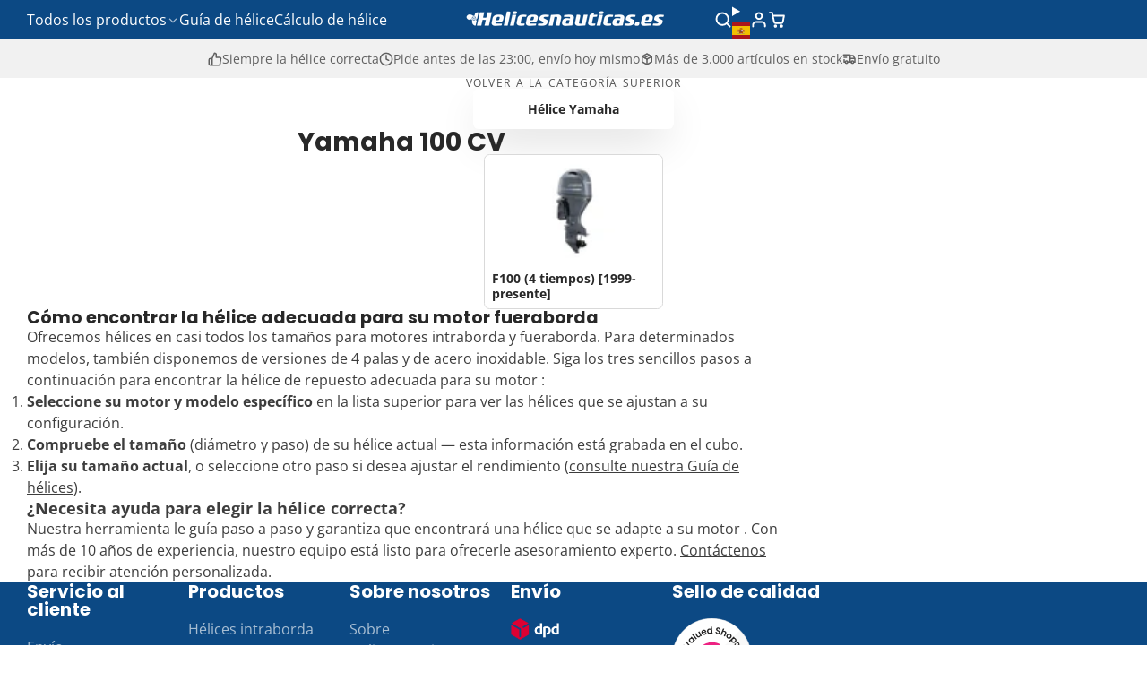

--- FILE ---
content_type: text/html; charset=utf-8
request_url: https://helicesnauticas.es/collections/yamaha-100-cv
body_size: 90504
content:
<!doctype html>
<html class="no-js " lang="es">
  <head>
    <meta charset="utf-8">
    <meta http-equiv="X-UA-Compatible" content="IE=edge">
    <meta name="viewport" content="width=device-width,initial-scale=1">
    <meta name="theme-color" content="">
    <link rel="canonical" href="https://helicesnauticas.es/collections/yamaha-100-cv">
    <link rel="preconnect" href="https://cdn.shopify.com" crossorigin><link rel="icon" type="image/png" href="//helicesnauticas.es/cdn/shop/files/propeller-favicon_32x32.png?v=1702902081"><link rel="preconnect" href="https://fonts.shopifycdn.com" crossorigin><title>
      Yamaha 100 CV &ndash; Propeller Shop Europe</title>

    

    

<meta property="og:site_name" content="Propeller Shop Europe">
<meta property="og:url" content="https://helicesnauticas.es/collections/yamaha-100-cv">
<meta property="og:title" content="Yamaha 100 CV">
<meta property="og:type" content="product.group">
<meta property="og:description" content="Usa nuestro selector de hélices para encontrar al instante la hélice ideal para tu motor. Más de 3.000 modelos en stock y envío el mismo día. Especialistas en hélices Yamaha, Suzuki, Honda, Mercruiser y Volvo Penta."><meta property="og:image" content="http://helicesnauticas.es/cdn/shop/collections/Yamaha-F100_7cada6e4-5af9-4be9-bb72-f36e8fe3a1ae.jpg?v=1702328998">
  <meta property="og:image:secure_url" content="https://helicesnauticas.es/cdn/shop/collections/Yamaha-F100_7cada6e4-5af9-4be9-bb72-f36e8fe3a1ae.jpg?v=1702328998">
  <meta property="og:image:width" content="300">
  <meta property="og:image:height" content="300"><meta name="twitter:card" content="summary_large_image">
<meta name="twitter:title" content="Yamaha 100 CV">
<meta name="twitter:description" content="Usa nuestro selector de hélices para encontrar al instante la hélice ideal para tu motor. Más de 3.000 modelos en stock y envío el mismo día. Especialistas en hélices Yamaha, Suzuki, Honda, Mercruiser y Volvo Penta.">

    <script>window.performance && window.performance.mark && window.performance.mark('shopify.content_for_header.start');</script><meta id="shopify-digital-wallet" name="shopify-digital-wallet" content="/79697871191/digital_wallets/dialog">
<meta name="shopify-checkout-api-token" content="7d93a892d0b4e3c79192d7b68b6a1235">
<meta id="in-context-paypal-metadata" data-shop-id="79697871191" data-venmo-supported="false" data-environment="production" data-locale="es_ES" data-paypal-v4="true" data-currency="EUR">
<link rel="alternate" type="application/atom+xml" title="Feed" href="/collections/yamaha-100-cv.atom" />
<link rel="alternate" hreflang="x-default" href="https://bootschroefshop.nl/collections/yamaha-100-pk">
<link rel="alternate" hreflang="nl" href="https://bootschroefshop.nl/collections/yamaha-100-pk">
<link rel="alternate" hreflang="en-BG" href="https://propeller-shop.eu/collections/yamaha-100-hp-1">
<link rel="alternate" hreflang="da-BG" href="https://propeller-shop.eu/da/collections/yamaha-100-hk">
<link rel="alternate" hreflang="en-HR" href="https://propeller-shop.eu/collections/yamaha-100-hp-1">
<link rel="alternate" hreflang="da-HR" href="https://propeller-shop.eu/da/collections/yamaha-100-hk">
<link rel="alternate" hreflang="en-CY" href="https://propeller-shop.eu/collections/yamaha-100-hp-1">
<link rel="alternate" hreflang="da-CY" href="https://propeller-shop.eu/da/collections/yamaha-100-hk">
<link rel="alternate" hreflang="en-CZ" href="https://propeller-shop.eu/collections/yamaha-100-hp-1">
<link rel="alternate" hreflang="da-CZ" href="https://propeller-shop.eu/da/collections/yamaha-100-hk">
<link rel="alternate" hreflang="en-EE" href="https://propeller-shop.eu/collections/yamaha-100-hp-1">
<link rel="alternate" hreflang="da-EE" href="https://propeller-shop.eu/da/collections/yamaha-100-hk">
<link rel="alternate" hreflang="en-FI" href="https://propeller-shop.eu/collections/yamaha-100-hp-1">
<link rel="alternate" hreflang="da-FI" href="https://propeller-shop.eu/da/collections/yamaha-100-hk">
<link rel="alternate" hreflang="en-GR" href="https://propeller-shop.eu/collections/yamaha-100-hp-1">
<link rel="alternate" hreflang="da-GR" href="https://propeller-shop.eu/da/collections/yamaha-100-hk">
<link rel="alternate" hreflang="en-HU" href="https://propeller-shop.eu/collections/yamaha-100-hp-1">
<link rel="alternate" hreflang="da-HU" href="https://propeller-shop.eu/da/collections/yamaha-100-hk">
<link rel="alternate" hreflang="en-IE" href="https://propeller-shop.eu/collections/yamaha-100-hp-1">
<link rel="alternate" hreflang="da-IE" href="https://propeller-shop.eu/da/collections/yamaha-100-hk">
<link rel="alternate" hreflang="en-LV" href="https://propeller-shop.eu/collections/yamaha-100-hp-1">
<link rel="alternate" hreflang="da-LV" href="https://propeller-shop.eu/da/collections/yamaha-100-hk">
<link rel="alternate" hreflang="en-LT" href="https://propeller-shop.eu/collections/yamaha-100-hp-1">
<link rel="alternate" hreflang="da-LT" href="https://propeller-shop.eu/da/collections/yamaha-100-hk">
<link rel="alternate" hreflang="en-LU" href="https://propeller-shop.eu/collections/yamaha-100-hp-1">
<link rel="alternate" hreflang="da-LU" href="https://propeller-shop.eu/da/collections/yamaha-100-hk">
<link rel="alternate" hreflang="en-MT" href="https://propeller-shop.eu/collections/yamaha-100-hp-1">
<link rel="alternate" hreflang="da-MT" href="https://propeller-shop.eu/da/collections/yamaha-100-hk">
<link rel="alternate" hreflang="en-PL" href="https://propeller-shop.eu/collections/yamaha-100-hp-1">
<link rel="alternate" hreflang="da-PL" href="https://propeller-shop.eu/da/collections/yamaha-100-hk">
<link rel="alternate" hreflang="en-PT" href="https://propeller-shop.eu/collections/yamaha-100-hp-1">
<link rel="alternate" hreflang="da-PT" href="https://propeller-shop.eu/da/collections/yamaha-100-hk">
<link rel="alternate" hreflang="en-RO" href="https://propeller-shop.eu/collections/yamaha-100-hp-1">
<link rel="alternate" hreflang="da-RO" href="https://propeller-shop.eu/da/collections/yamaha-100-hk">
<link rel="alternate" hreflang="en-SK" href="https://propeller-shop.eu/collections/yamaha-100-hp-1">
<link rel="alternate" hreflang="da-SK" href="https://propeller-shop.eu/da/collections/yamaha-100-hk">
<link rel="alternate" hreflang="en-SI" href="https://propeller-shop.eu/collections/yamaha-100-hp-1">
<link rel="alternate" hreflang="da-SI" href="https://propeller-shop.eu/da/collections/yamaha-100-hk">
<link rel="alternate" hreflang="en-SE" href="https://propeller-shop.eu/collections/yamaha-100-hp-1">
<link rel="alternate" hreflang="da-SE" href="https://propeller-shop.eu/da/collections/yamaha-100-hk">
<link rel="alternate" hreflang="de-AT" href="https://bootsschraube.de/collections/yamaha-100-ps">
<link rel="alternate" hreflang="de-DE" href="https://bootsschraube.de/collections/yamaha-100-ps">
<link rel="alternate" hreflang="fr-FR" href="https://helicesnautiques.fr/collections/yamaha-100-cv-1">
<link rel="alternate" hreflang="es-ES" href="https://helicesnauticas.es/collections/yamaha-100-cv">
<link rel="alternate" hreflang="it-IT" href="https://elichenautiche.it/collections/yamaha-100-cv-2">
<link rel="alternate" hreflang="nl-BE" href="https://bootschroefshop.be/collections/yamaha-100-pk">
<link rel="alternate" hreflang="de-CH" href="https://bootsschraube.ch/collections/yamaha-100-ps">
<link rel="alternate" hreflang="da-DK" href="https://badpropel.dk/collections/yamaha-100-hk">
<link rel="alternate" hreflang="en-AE" href="https://propeller-shop.com/collections/yamaha-100-hp-1">
<link rel="alternate" hreflang="en-AU" href="https://propeller-shop.com/collections/yamaha-100-hp-1">
<link rel="alternate" hreflang="en-CA" href="https://propeller-shop.com/collections/yamaha-100-hp-1">
<link rel="alternate" hreflang="en-MY" href="https://propeller-shop.com/collections/yamaha-100-hp-1">
<link rel="alternate" hreflang="en-NO" href="https://propeller-shop.com/collections/yamaha-100-hp-1">
<link rel="alternate" hreflang="en-NZ" href="https://propeller-shop.com/collections/yamaha-100-hp-1">
<link rel="alternate" hreflang="en-US" href="https://propeller-shop.com/collections/yamaha-100-hp-1">
<link rel="alternate" hreflang="en-ZA" href="https://propeller-shop.com/collections/yamaha-100-hp-1">
<link rel="alternate" hreflang="en-SR" href="https://propeller-shop.com/collections/yamaha-100-hp-1">
<link rel="alternate" hreflang="en-UA" href="https://propeller-shop.com/collections/yamaha-100-hp-1">
<link rel="alternate" hreflang="en-MA" href="https://propeller-shop.com/collections/yamaha-100-hp-1">
<link rel="alternate" hreflang="en-MQ" href="https://propeller-shop.com/collections/yamaha-100-hp-1">
<link rel="alternate" hreflang="en-VG" href="https://propeller-shop.com/collections/yamaha-100-hp-1">
<link rel="alternate" hreflang="en-AL" href="https://propeller-shop.com/collections/yamaha-100-hp-1">
<link rel="alternate" hreflang="en-CW" href="https://propeller-shop.com/collections/yamaha-100-hp-1">
<link rel="alternate" hreflang="en-PH" href="https://propeller-shop.com/collections/yamaha-100-hp-1">
<link rel="alternate" hreflang="en-TH" href="https://propeller-shop.com/collections/yamaha-100-hp-1">
<link rel="alternate" hreflang="en-AD" href="https://propeller-shop.com/collections/yamaha-100-hp-1">
<link rel="alternate" hreflang="en-MC" href="https://propeller-shop.com/collections/yamaha-100-hp-1">
<link rel="alternate" hreflang="en-GB" href="https://propeller-shop.com/collections/yamaha-100-hp-1">
<link rel="alternate" type="application/json+oembed" href="https://helicesnauticas.es/collections/yamaha-100-cv.oembed">
<script async="async" src="/checkouts/internal/preloads.js?locale=es-ES"></script>
<script id="apple-pay-shop-capabilities" type="application/json">{"shopId":79697871191,"countryCode":"NL","currencyCode":"EUR","merchantCapabilities":["supports3DS"],"merchantId":"gid:\/\/shopify\/Shop\/79697871191","merchantName":"Propeller Shop Europe","requiredBillingContactFields":["postalAddress","email"],"requiredShippingContactFields":["postalAddress","email"],"shippingType":"shipping","supportedNetworks":["visa","maestro","masterCard","amex"],"total":{"type":"pending","label":"Propeller Shop Europe","amount":"1.00"},"shopifyPaymentsEnabled":true,"supportsSubscriptions":true}</script>
<script id="shopify-features" type="application/json">{"accessToken":"7d93a892d0b4e3c79192d7b68b6a1235","betas":["rich-media-storefront-analytics"],"domain":"helicesnauticas.es","predictiveSearch":true,"shopId":79697871191,"locale":"es"}</script>
<script>var Shopify = Shopify || {};
Shopify.shop = "949656.myshopify.com";
Shopify.locale = "es";
Shopify.currency = {"active":"EUR","rate":"1.0"};
Shopify.country = "ES";
Shopify.theme = {"name":"Multi 3.0.2","id":188025766231,"schema_name":"Multi","schema_version":"3.0.2","theme_store_id":2337,"role":"main"};
Shopify.theme.handle = "null";
Shopify.theme.style = {"id":null,"handle":null};
Shopify.cdnHost = "helicesnauticas.es/cdn";
Shopify.routes = Shopify.routes || {};
Shopify.routes.root = "/";</script>
<script type="module">!function(o){(o.Shopify=o.Shopify||{}).modules=!0}(window);</script>
<script>!function(o){function n(){var o=[];function n(){o.push(Array.prototype.slice.apply(arguments))}return n.q=o,n}var t=o.Shopify=o.Shopify||{};t.loadFeatures=n(),t.autoloadFeatures=n()}(window);</script>
<script id="shop-js-analytics" type="application/json">{"pageType":"collection"}</script>
<script defer="defer" async type="module" src="//helicesnauticas.es/cdn/shopifycloud/shop-js/modules/v2/client.init-shop-cart-sync_C3W1cIGX.es.esm.js"></script>
<script defer="defer" async type="module" src="//helicesnauticas.es/cdn/shopifycloud/shop-js/modules/v2/chunk.common_BL03_Ulh.esm.js"></script>
<script type="module">
  await import("//helicesnauticas.es/cdn/shopifycloud/shop-js/modules/v2/client.init-shop-cart-sync_C3W1cIGX.es.esm.js");
await import("//helicesnauticas.es/cdn/shopifycloud/shop-js/modules/v2/chunk.common_BL03_Ulh.esm.js");

  window.Shopify.SignInWithShop?.initShopCartSync?.({"fedCMEnabled":true,"windoidEnabled":true});

</script>
<script>(function() {
  var isLoaded = false;
  function asyncLoad() {
    if (isLoaded) return;
    isLoaded = true;
    var urls = ["https:\/\/shopify-simplemaps.s3.amazonaws.com\/shared\/load_simplemaps.js?shop=949656.myshopify.com","https:\/\/iis.intercom.io\/\/widget.js?shop=949656.myshopify.com"];
    for (var i = 0; i < urls.length; i++) {
      var s = document.createElement('script');
      s.type = 'text/javascript';
      s.async = true;
      s.src = urls[i];
      var x = document.getElementsByTagName('script')[0];
      x.parentNode.insertBefore(s, x);
    }
  };
  if(window.attachEvent) {
    window.attachEvent('onload', asyncLoad);
  } else {
    window.addEventListener('load', asyncLoad, false);
  }
})();</script>
<script id="__st">var __st={"a":79697871191,"offset":3600,"reqid":"f36cee18-32a6-4aaf-ad0c-d10ca26dcdfa-1767839558","pageurl":"helicesnauticas.es\/collections\/yamaha-100-cv","u":"6b1f757841e0","p":"collection","rtyp":"collection","rid":620320063831};</script>
<script>window.ShopifyPaypalV4VisibilityTracking = true;</script>
<script id="captcha-bootstrap">!function(){'use strict';const t='contact',e='account',n='new_comment',o=[[t,t],['blogs',n],['comments',n],[t,'customer']],c=[[e,'customer_login'],[e,'guest_login'],[e,'recover_customer_password'],[e,'create_customer']],r=t=>t.map((([t,e])=>`form[action*='/${t}']:not([data-nocaptcha='true']) input[name='form_type'][value='${e}']`)).join(','),a=t=>()=>t?[...document.querySelectorAll(t)].map((t=>t.form)):[];function s(){const t=[...o],e=r(t);return a(e)}const i='password',u='form_key',d=['recaptcha-v3-token','g-recaptcha-response','h-captcha-response',i],f=()=>{try{return window.sessionStorage}catch{return}},m='__shopify_v',_=t=>t.elements[u];function p(t,e,n=!1){try{const o=window.sessionStorage,c=JSON.parse(o.getItem(e)),{data:r}=function(t){const{data:e,action:n}=t;return t[m]||n?{data:e,action:n}:{data:t,action:n}}(c);for(const[e,n]of Object.entries(r))t.elements[e]&&(t.elements[e].value=n);n&&o.removeItem(e)}catch(o){console.error('form repopulation failed',{error:o})}}const l='form_type',E='cptcha';function T(t){t.dataset[E]=!0}const w=window,h=w.document,L='Shopify',v='ce_forms',y='captcha';let A=!1;((t,e)=>{const n=(g='f06e6c50-85a8-45c8-87d0-21a2b65856fe',I='https://cdn.shopify.com/shopifycloud/storefront-forms-hcaptcha/ce_storefront_forms_captcha_hcaptcha.v1.5.2.iife.js',D={infoText:'Protegido por hCaptcha',privacyText:'Privacidad',termsText:'Términos'},(t,e,n)=>{const o=w[L][v],c=o.bindForm;if(c)return c(t,g,e,D).then(n);var r;o.q.push([[t,g,e,D],n]),r=I,A||(h.body.append(Object.assign(h.createElement('script'),{id:'captcha-provider',async:!0,src:r})),A=!0)});var g,I,D;w[L]=w[L]||{},w[L][v]=w[L][v]||{},w[L][v].q=[],w[L][y]=w[L][y]||{},w[L][y].protect=function(t,e){n(t,void 0,e),T(t)},Object.freeze(w[L][y]),function(t,e,n,w,h,L){const[v,y,A,g]=function(t,e,n){const i=e?o:[],u=t?c:[],d=[...i,...u],f=r(d),m=r(i),_=r(d.filter((([t,e])=>n.includes(e))));return[a(f),a(m),a(_),s()]}(w,h,L),I=t=>{const e=t.target;return e instanceof HTMLFormElement?e:e&&e.form},D=t=>v().includes(t);t.addEventListener('submit',(t=>{const e=I(t);if(!e)return;const n=D(e)&&!e.dataset.hcaptchaBound&&!e.dataset.recaptchaBound,o=_(e),c=g().includes(e)&&(!o||!o.value);(n||c)&&t.preventDefault(),c&&!n&&(function(t){try{if(!f())return;!function(t){const e=f();if(!e)return;const n=_(t);if(!n)return;const o=n.value;o&&e.removeItem(o)}(t);const e=Array.from(Array(32),(()=>Math.random().toString(36)[2])).join('');!function(t,e){_(t)||t.append(Object.assign(document.createElement('input'),{type:'hidden',name:u})),t.elements[u].value=e}(t,e),function(t,e){const n=f();if(!n)return;const o=[...t.querySelectorAll(`input[type='${i}']`)].map((({name:t})=>t)),c=[...d,...o],r={};for(const[a,s]of new FormData(t).entries())c.includes(a)||(r[a]=s);n.setItem(e,JSON.stringify({[m]:1,action:t.action,data:r}))}(t,e)}catch(e){console.error('failed to persist form',e)}}(e),e.submit())}));const S=(t,e)=>{t&&!t.dataset[E]&&(n(t,e.some((e=>e===t))),T(t))};for(const o of['focusin','change'])t.addEventListener(o,(t=>{const e=I(t);D(e)&&S(e,y())}));const B=e.get('form_key'),M=e.get(l),P=B&&M;t.addEventListener('DOMContentLoaded',(()=>{const t=y();if(P)for(const e of t)e.elements[l].value===M&&p(e,B);[...new Set([...A(),...v().filter((t=>'true'===t.dataset.shopifyCaptcha))])].forEach((e=>S(e,t)))}))}(h,new URLSearchParams(w.location.search),n,t,e,['guest_login'])})(!0,!0)}();</script>
<script integrity="sha256-4kQ18oKyAcykRKYeNunJcIwy7WH5gtpwJnB7kiuLZ1E=" data-source-attribution="shopify.loadfeatures" defer="defer" src="//helicesnauticas.es/cdn/shopifycloud/storefront/assets/storefront/load_feature-a0a9edcb.js" crossorigin="anonymous"></script>
<script data-source-attribution="shopify.dynamic_checkout.dynamic.init">var Shopify=Shopify||{};Shopify.PaymentButton=Shopify.PaymentButton||{isStorefrontPortableWallets:!0,init:function(){window.Shopify.PaymentButton.init=function(){};var t=document.createElement("script");t.src="https://helicesnauticas.es/cdn/shopifycloud/portable-wallets/latest/portable-wallets.es.js",t.type="module",document.head.appendChild(t)}};
</script>
<script data-source-attribution="shopify.dynamic_checkout.buyer_consent">
  function portableWalletsHideBuyerConsent(e){var t=document.getElementById("shopify-buyer-consent"),n=document.getElementById("shopify-subscription-policy-button");t&&n&&(t.classList.add("hidden"),t.setAttribute("aria-hidden","true"),n.removeEventListener("click",e))}function portableWalletsShowBuyerConsent(e){var t=document.getElementById("shopify-buyer-consent"),n=document.getElementById("shopify-subscription-policy-button");t&&n&&(t.classList.remove("hidden"),t.removeAttribute("aria-hidden"),n.addEventListener("click",e))}window.Shopify?.PaymentButton&&(window.Shopify.PaymentButton.hideBuyerConsent=portableWalletsHideBuyerConsent,window.Shopify.PaymentButton.showBuyerConsent=portableWalletsShowBuyerConsent);
</script>
<script data-source-attribution="shopify.dynamic_checkout.cart.bootstrap">document.addEventListener("DOMContentLoaded",(function(){function t(){return document.querySelector("shopify-accelerated-checkout-cart, shopify-accelerated-checkout")}if(t())Shopify.PaymentButton.init();else{new MutationObserver((function(e,n){t()&&(Shopify.PaymentButton.init(),n.disconnect())})).observe(document.body,{childList:!0,subtree:!0})}}));
</script>
<link id="shopify-accelerated-checkout-styles" rel="stylesheet" media="screen" href="https://helicesnauticas.es/cdn/shopifycloud/portable-wallets/latest/accelerated-checkout-backwards-compat.css" crossorigin="anonymous">
<style id="shopify-accelerated-checkout-cart">
        #shopify-buyer-consent {
  margin-top: 1em;
  display: inline-block;
  width: 100%;
}

#shopify-buyer-consent.hidden {
  display: none;
}

#shopify-subscription-policy-button {
  background: none;
  border: none;
  padding: 0;
  text-decoration: underline;
  font-size: inherit;
  cursor: pointer;
}

#shopify-subscription-policy-button::before {
  box-shadow: none;
}

      </style>

<script>window.performance && window.performance.mark && window.performance.mark('shopify.content_for_header.end');</script>
    

    

<style data-shopify>
    @font-face {
  font-family: "Open Sans";
  font-weight: 400;
  font-style: normal;
  font-display: swap;
  src: url("//helicesnauticas.es/cdn/fonts/open_sans/opensans_n4.c32e4d4eca5273f6d4ee95ddf54b5bbb75fc9b61.woff2") format("woff2"),
       url("//helicesnauticas.es/cdn/fonts/open_sans/opensans_n4.5f3406f8d94162b37bfa232b486ac93ee892406d.woff") format("woff");
}

    @font-face {
  font-family: "Open Sans";
  font-weight: 700;
  font-style: normal;
  font-display: swap;
  src: url("//helicesnauticas.es/cdn/fonts/open_sans/opensans_n7.a9393be1574ea8606c68f4441806b2711d0d13e4.woff2") format("woff2"),
       url("//helicesnauticas.es/cdn/fonts/open_sans/opensans_n7.7b8af34a6ebf52beb1a4c1d8c73ad6910ec2e553.woff") format("woff");
}

    @font-face {
  font-family: "Open Sans";
  font-weight: 400;
  font-style: italic;
  font-display: swap;
  src: url("//helicesnauticas.es/cdn/fonts/open_sans/opensans_i4.6f1d45f7a46916cc95c694aab32ecbf7509cbf33.woff2") format("woff2"),
       url("//helicesnauticas.es/cdn/fonts/open_sans/opensans_i4.4efaa52d5a57aa9a57c1556cc2b7465d18839daa.woff") format("woff");
}

    @font-face {
  font-family: "Open Sans";
  font-weight: 700;
  font-style: italic;
  font-display: swap;
  src: url("//helicesnauticas.es/cdn/fonts/open_sans/opensans_i7.916ced2e2ce15f7fcd95d196601a15e7b89ee9a4.woff2") format("woff2"),
       url("//helicesnauticas.es/cdn/fonts/open_sans/opensans_i7.99a9cff8c86ea65461de497ade3d515a98f8b32a.woff") format("woff");
}

    @font-face {
  font-family: Poppins;
  font-weight: 700;
  font-style: normal;
  font-display: swap;
  src: url("//helicesnauticas.es/cdn/fonts/poppins/poppins_n7.56758dcf284489feb014a026f3727f2f20a54626.woff2") format("woff2"),
       url("//helicesnauticas.es/cdn/fonts/poppins/poppins_n7.f34f55d9b3d3205d2cd6f64955ff4b36f0cfd8da.woff") format("woff");
}

        .color-scheme-main {
          --color-scheme-box-shadow-drop: 0 5px 20px rgba(0,0,0, 0.4);
          --color-scheme-box-shadow: rgba(0,0,0, 0.2) 0px 18px 50px -10px;
          --color-scheme-box-shadow-sm: rgba(0,0,0, 0.2) 0px 1px 30px -15px;
          --color-scheme-box-shadow-lift: rgba(0,0,0, 0.4) 0px 20px 60px 0;
        
          
          --color-scheme-highlight: linear-gradient(115deg, #0c2084, #0c7084);
          --color-scheme-pattern: #ffffff;--color-scheme-primary-button-bg: #0c4984;
        
          --color-scheme-primary-button-bg-hover: #082f55;
          --color-scheme-primary-button-text: #ffffff;
          --color-scheme-primary-button-border: #0c4984;
          --color-scheme-secondary-button-bg: #383838;
          --color-scheme-secondary-button-bg-hover: #1f1f1f;
          --color-scheme-secondary-button-text: #ffffff;
          --color-scheme-secondary-button-border: #202020;
          --color-scheme-icon: #ffffff;
          --color-scheme-links: #383838;
        }
    
        .color-scheme-invert {
          --color-scheme-box-shadow-drop: 0 5px 20px rgba(0,0,0, 0.4);
          --color-scheme-box-shadow: rgba(0,0,0, 0.2) 0px 18px 50px -10px;
          --color-scheme-box-shadow-sm: rgba(0,0,0, 0.2) 0px 1px 30px -15px;
          --color-scheme-box-shadow-lift: rgba(0,0,0, 0.4) 0px 20px 60px 0;
        
          
          --color-scheme-highlight: linear-gradient(115deg, #3e7ae1, #3ee1dc);
          --color-scheme-pattern: #455c66;--color-scheme-primary-button-bg: #409ec7;
        
          --color-scheme-primary-button-bg-hover: #3081a4;
          --color-scheme-primary-button-text: #ffffff;
          --color-scheme-primary-button-border: #3e8fb3;
          --color-scheme-secondary-button-bg: #ffffff;
          --color-scheme-secondary-button-bg-hover: #e6e6e6;
          --color-scheme-secondary-button-text: #4a4a4a;
          --color-scheme-secondary-button-border: #202020;
          --color-scheme-icon: #ececec;
          --color-scheme-links: #383838;--color-scheme-text: #ffffff;
          --color-scheme-bg: #2f7f72;
          --color-scheme-border: #13352f;
        }
    
        .color-scheme-accent {
          --color-scheme-box-shadow-drop: 0 5px 20px rgba(0,0,0, 0.4);
          --color-scheme-box-shadow: rgba(0,0,0, 0.2) 0px 18px 50px -10px;
          --color-scheme-box-shadow-sm: rgba(0,0,0, 0.2) 0px 1px 30px -15px;
          --color-scheme-box-shadow-lift: rgba(0,0,0, 0.4) 0px 20px 60px 0;
        
          
          --color-scheme-highlight: linear-gradient(115deg, #fb3362, #fb33e7);
          --color-scheme-pattern: #9c2e9f;--color-scheme-primary-button-bg: #a625a3;
        
          --color-scheme-primary-button-bg-hover: #7c1c7a;
          --color-scheme-primary-button-text: #ffffff;
          --color-scheme-primary-button-border: #741371;
          --color-scheme-secondary-button-bg: #ffffff;
          --color-scheme-secondary-button-bg-hover: #e6e6e6;
          --color-scheme-secondary-button-text: #ae2faa;
          --color-scheme-secondary-button-border: #e2e2e2;
          --color-scheme-icon: #ffffff;
          --color-scheme-links: #ffffff;--color-scheme-text: #ffffff;
          --color-scheme-bg: #515880;
          --color-scheme-border: #292d42;--color-scheme-bg-gradient: linear-gradient(320deg, rgba(56, 78, 197, 1) 16%, rgba(48, 57, 101, 1) 52%, rgba(29, 57, 108, 1) 87%);
        }
    
        .color-scheme-accent2 {
          --color-scheme-box-shadow-drop: 0 5px 20px rgba(0,0,0, 0.4);
          --color-scheme-box-shadow: rgba(0,0,0, 0.2) 0px 18px 50px -10px;
          --color-scheme-box-shadow-sm: rgba(0,0,0, 0.2) 0px 1px 30px -15px;
          --color-scheme-box-shadow-lift: rgba(0,0,0, 0.4) 0px 20px 60px 0;
        
          
          --color-scheme-highlight: linear-gradient(115deg, #3e7ae1, #3ee1dc);
          --color-scheme-pattern: #6bd7ff;--color-scheme-primary-button-bg: #ffffff;
        
          --color-scheme-primary-button-bg-hover: #e6e6e6;
          --color-scheme-primary-button-text: #3eafe1;
          --color-scheme-primary-button-border: #1c84b3;
          --color-scheme-secondary-button-bg: #ffffff;
          --color-scheme-secondary-button-bg-hover: #e6e6e6;
          --color-scheme-secondary-button-text: #3eafe1;
          --color-scheme-secondary-button-border: #cacaca;
          --color-scheme-icon: #ffffff;
          --color-scheme-links: #ffffff;--color-scheme-text: #ffffff;
          --color-scheme-bg: #3eafe1;
          --color-scheme-border: #1977a0;--color-scheme-bg-gradient: linear-gradient(46deg, rgba(52, 133, 236, 1) 13%, rgba(170, 248, 219, 1) 86%);
        }
    

    :root {--glob-size-1: min(4px, 0.8vmin);
      --glob-size-2: min(8px, 1.6vmin);
      --glob-size-3: min(12px, 2.4vmin);
      --glob-size-4: min(16px, 3.2vmin);
      --glob-size-5: min(20px, 4.0vmin);
      --glob-size-6: min(24px, 4.8vmin);
      --glob-size-7: min(28px, 5.6vmin);
      --glob-size-8: min(32px, 6.4vmin);
      --glob-size-9: min(36px, 7.2vmin);
      --glob-size-10: min(40px, 8.0vmin);
      --glob-size-11: min(44px, 8.8vmin);
      --glob-size-12: min(48px, 9.6vmin);
      --glob-size-13: min(52px, 10.4vmin);
      --glob-size-14: min(56px, 11.2vmin);
      --glob-size-15: min(60px, 12.0vmin);
      --glob-size-16: min(64px, 12.8vmin);
      --glob-size-17: min(68px, 13.6vmin);
      --glob-size-18: min(72px, 14.4vmin);
      --glob-size-19: min(76px, 15.2vmin);
      --glob-size-20: min(80px, 16.0vmin);
      
    --glob-frame-size: var(--glob-size-2);
    --glob-gutter: var(--glob-size-6);

    --glob-heading-size: 24px;
    --glob-heading-letter-spacing: 0.0em;
    --glob-heading-family: Poppins, sans-serif;
    --glob-heading-style: normal;
    --glob-heading-weight: 700;
    --glob-heading-transform: none;

    --glob-body-family: "Open Sans", sans-serif;
    --glob-body-line-height: 1.5;
    --glob-body-size: 16px;
    --glob-body-weight: 400;
    --glob-body-bold-weight: 700;

    --glob-icon-stroke-width: 2.3px;
    
      --glob-icon-linecap: round;
      --glob-icon-linejoin: round;--color-g-text: #282828;
    --color-g-text-alpha-80: rgba(40, 40, 40, 0.8);
    --color-g-text-alpha-70: rgba(40, 40, 40, 0.7);
    --color-g-text-alpha-50: rgba(40, 40, 40, 0.5);
    --color-g-text-alpha-60: rgba(40, 40, 40, 0.6);
    --color-g-text-alpha-40: rgba(40, 40, 40, 0.4);
    --color-g-text-alpha-30: rgba(40, 40, 40, 0.3);
    --color-g-text-alpha-20: rgba(40, 40, 40, 0.2);
    --color-g-text-alpha-10: rgba(40, 40, 40, 0.1);--color-g-bg: #ffffff;
    --color-g-border: #d9d9d9;
    --color-g-bg-d5: #f2f2f2;
    --color-g-bg-d15: #e6e6e6;
    --color-g-bg-alpha-0: rgba(255, 255, 255, 0);
    --color-g-bg-alpha-70: rgba(255, 255, 255, 0.7);
    --color-g-bg-border: #cccccc;

    --color-g-fg: #ffffff;
    --color-g-fg-alpha-70: rgba(255, 255, 255, 0.7);
    --color-g-fg-alpha-50: rgba(255, 255, 255, 0.5);
    --color-g-fg-d5: #f2f2f2;
    --color-g-fg-d10: #e6e6e6;
    --color-g-fg-d20: #cccccc;

    

    --color-g-accent: #6bb7f1;
    --color-g-accent-a20: rgba(107, 183, 241, 0.2);
    --color-g-accent-a10: rgba(107, 183, 241, 0.1);
    --color-g-accent-front: #ffffff; 

    --color-g-sale: #b11163;
    --color-g-warning: #FD7E14;
    --color-g-success: #198754;
    --color-g-danger: #DC3545;
    --color-g-star-rating: #FFA41C;
    --color-g-cart-counter-bg: #dc358b;--color-g-cart-counter-text: #ffffff;
    --color-g-wishlist: #f25268;

    --color-g-highlight: #0c4984;

    --color-g-button-buy-it-now-text: #f8f8f8;
    --color-g-button-buy-it-now-bg: #505050;
    --color-g-button-buy-it-now-bg-hover: #434343;

    --color-g-product-badge-sale: #bc1c6e;--color-g-product-badge-sale-text: #ffffff;

    --color-g-product-badge-sold-out: #7D959F;--color-g-product-badge-sold-out-text: #2d2d2d;
    
    --color-g-product-badge-low-stock: #FFBA53;--color-g-product-badge-low-stock-text: #2d2d2d;

    --color-g-product-custom-badge-text: #202020;
    --color-g-product-custom-badge-bg: #eafd15;

    --color-g-header-bg: #0c4984;
    --color-g-header-text: #ffffff;
    --color-g-header-border: rgba(61, 109, 157, 0.5);

    --color-g-nav-dropdown-bg: #ffffff;
    --color-g-nav-dropdown-text: #383838;
    --color-g-nav-dropdown-border: rgba(56, 56, 56, 0.2);

    --color-g-footer-heading: #ffffff;
    --color-g-footer-bg: #0c4984;
    --color-g-footer-text: #ffffff;

    --glob-border-radius-base: 0.4rem;
    --glob-border-radius-inner: 0.3rem;
    --glob-border-radius-sm: 0.1rem;
    --glob-border-radius-pill: 9999rem;
    --glob-border-radius-circle: 50%;

    --transition-base: 0.3s;
    --box-shadow-large: rgb(50 50 93 / 25%) 0px 50px 100px -20px, rgb(0 0 0 / 30%) 0px 30px 60px -30px;
    --container-width: 1350px;

    --glob-product-badge-text-size: 0.8rem;
    --glob-product-badge-text-transform: none;--glob-product-badge-weight: var(--glob-body-bold-weight);

    --glob-header-family: var(--glob-body-family);
--glob-header-weight: var(--glob-body-weight);
--glob-header-style: var(--glob-body-style);
--glob-header-size: 1.0rem;
--glob-header-scale: 1.0;


    --glob-subheading-family: var(--glob-body-family);
--glob-subheading-weight: var(--glob-body-weight);
--glob-subheading-style: var(--glob-body-style);
--glob-subheading-size: 0.75rem;
--glob-subheading-scale: 0.75;

    --glob-subheading-transform: uppercase;
    --glob-subheading-letter-spacing: 0.1em;
    --glob-subheading-opacity: 0.8;

    --glob-button-family: var(--glob-heading-family);
--glob-button-weight: var(--glob-heading-weight);
--glob-button-style: var(--glob-heading-style);
--glob-button-size: 0.8rem;
--glob-button-scale: 0.8;

    --glob-button-transform: uppercase;
    --glob-button-letter-spacing: 0.05em;
    
    --glob-product-card-title-family: var(--glob-body-family);
--glob-product-card-title-weight: var(--glob-body-bold-weight);
--glob-product-card-title-style: var(--glob-body-style);
--glob-product-card-title-size: 0.8rem;
--glob-product-card-title-scale: 0.8;

    --glob-product-card-price-weight: normal;
    --glob-collection-card-title-family: var(--glob-body-family);
--glob-collection-card-title-weight: var(--glob-body-bold-weight);
--glob-collection-card-title-style: var(--glob-body-style);
--glob-collection-card-title-size: 0.85rem;
--glob-collection-card-title-scale: 0.85;


    --glob-article-card-title-family: var(--glob-body-family);
--glob-article-card-title-weight: var(--glob-body-weight);
--glob-article-card-title-style: var(--glob-body-style);
--glob-article-card-title-size: 1.0rem;
--glob-article-card-title-scale: 1.0;

}
</style><link rel="preload" as="font" href="//helicesnauticas.es/cdn/fonts/open_sans/opensans_n4.c32e4d4eca5273f6d4ee95ddf54b5bbb75fc9b61.woff2" type="font/woff2" crossorigin><link rel="preload" as="font" href="//helicesnauticas.es/cdn/fonts/poppins/poppins_n7.56758dcf284489feb014a026f3727f2f20a54626.woff2" type="font/woff2" crossorigin><script>
    var globalLoadedStyles = {};
    function loadStyle(style) {
        if(globalLoadedStyles[style.getAttribute('href')]) {
            return;
        }
        globalLoadedStyles[style.getAttribute('href')] = true;
        if(style.media === 'print') {
            style.media = 'all';
        }
    }
    window.shopUrl = 'https://bootschroefshop.nl';
    window.routes = {
        cart_add_url: '/cart/add',
        cart_change_url: '/cart/change',
        cart_update_url: '/cart/update',
        predictive_search_url: '/search/suggest'
    };
    window.dynamicURLs = {
        account: '/account',
        accountLogin: 'https://shopify.com/79697871191/account?locale=es&region_country=ES',
        accountLogout: '/account/logout',
        accountRegister: 'https://shopify.com/79697871191/account?locale=es',
        accountAddresses: '/account/addresses',
        allProductsCollection: '/collections/all',
        cart: '/cart',
        cartAdd: '/cart/add',
        cartChange: '/cart/change',
        cartClear: '/cart/clear',
        cartUpdate: '/cart/update',
        contact: '/contact#contact_form',
        localization: '/localization',
        collections: '/collections',
        predictiveSearch: '/search/suggest',
        productRecommendations: '/recommendations/products',
        root: '/',
        search: '/search'
    };
    window.cartStrings = {
        error: `Hubo un error al actualizar su carrito. Inténtalo de nuevo.`,
        quantityError: `Solo puede agregar [quantity] de este artículo a su carrito.`
    };
    window.variantStrings = {
        addToCart: `Añadir a la cesta`,
        soldOut: `Agotado`,
        unavailable: `Indisponible`,
    };
    window.accessibilityStrings = {
        imageAvailable: `La imagen [index] ya está disponible en la vista de galería`,
        shareSuccess: `link copiado al portapapeles`,
        pauseSlideshow: `Pausar presentación de diapositivas`,
        playSlideshow: `Juego de diapositivas`,
    };


    Shopify.money_format = "€{{amount_with_comma_separator}}";
    Shopify.formatMoney = function(cents, format) {
        if (typeof cents == 'string') { cents = cents.replace('.',''); }
        let value = '';
        const placeholderRegex = /\{\{\s*(\w+)\s*\}\}/;
        const formatString = (format || Shopify.money_format);

        function defaultOption(opt, def) {
            return (typeof opt == 'undefined' ? def : opt);
        }

        function formatWithDelimiters(number, precision, thousands, decimal) {
            precision = defaultOption(precision, 2);
            thousands = defaultOption(thousands, ',');
            decimal   = defaultOption(decimal, '.');

            if (isNaN(number) || number == null) { return 0; }

            number = (number/100.0).toFixed(precision);

            const parts   = number.split('.'),
                dollars = parts[0].replace(/(\d)(?=(\d\d\d)+(?!\d))/g, '$1' + thousands),
                cents   = parts[1] ? (decimal + parts[1]) : '';

            return dollars + cents;
        }

        switch(formatString.match(placeholderRegex)[1]) {
            case 'amount':
                value = formatWithDelimiters(cents, 2);
            break;
            case 'amount_no_decimals':
                value = formatWithDelimiters(cents, 0);
            break;
            case 'amount_with_comma_separator':
                value = formatWithDelimiters(cents, 2, '.', ',');
            break;
            case 'amount_no_decimals_with_comma_separator':
                value = formatWithDelimiters(cents, 0, '.', ',');
            break;
            case 'amount_no_decimals_with_space_separator':
                value = formatWithDelimiters(cents, 2, ' ');
            break;
        }

        return formatString.replace(placeholderRegex, value);
    };

    document.documentElement.className = document.documentElement.className.replace('no-js', 'js');
    if (Shopify.designMode) {
        document.documentElement.classList.add('shopify-design-mode');
    }
    function lazyImageOnLoad(img) {
        img.setAttribute('loaded', '');
    }

    function onScriptLoad(name) {
        switch(name) {
        case 'blaze':
            document.dispatchEvent(new CustomEvent('blaze-loaded'));
            break;
        case 'plyr':
            document.dispatchEvent(new CustomEvent('plyr-loaded'));
        break;
        }
    }
</script><script>
(() => {
    const STATE_CLASSNAME_PREFIX = '!';

    const __Events = Object.freeze({
        VARIANT_UPDATE: 'variant:update',
        VARIANT_CHANGE: 'variant:change',
        VARIANT_LOADING: 'variant:loading',
        VARIANT_UNAVAILABLE: 'variant:unavailable',
        CART_ADD: 'cart:add',
        CART_ADD_FEATURE: 'cart:add-feature',
        CART_CHANGE: 'cart:change',
        CART_UPDATE: 'cart:update',
        CART_DRAWER_MUTE: 'cart-drawer:mute',
        CART_REGISTER: 'cart:register',
        CART_ERROR: 'cart:error',
        CART_NOTIFICATIONS_ENABLING: 'cart:notififications-enable',
        CART_REPLACE: 'cart:replace',
        // CART_SAVED_ITEMS_CHANGE: 'cart-saves:change',
        COLLECTION_LOADING: 'collection:loading',
        COLLECTION_CHANGE: 'collection:change',
        COLLECTION_UPDATE: 'collection:update',
        COLLECTION_FILTER_CHANGE: 'filter:change',
        COLLECTION_NAVIGATION_CHANGE: 'navigation:change',
        COLLECTION_UPDATED: 'collection_updated',
        COLLECTION_VIEW_CHANGE: 'collection:view-change',
        PRODUCT_GALLERY_SLIDE_CHANGE: 'product-gallery:slide-change',
        PRODUCT_GALLERY_EXPAND_CHANGE: 'product-gallery:expand-change',
        TOAST_NOTIFICATION: 'toast-notification:open',
        CLOSE_TOAST_NOTIFICATION: 'toast-notification:close',
        UPSELL_PRODUCTS_CHANGE: 'upsell-products:change',
        BROWSING_HISTORY_LOAD: 'browsing-history:load',
        RECOMMENDATIONS_LOADED: 'recommendations:loaded',
        SELLING_PLAN_CHANGE: 'selling-plan:change',
        HEADER_UPDATE: 'header:nav-update',
        HEADER_TOOLBAR_UPDATE: 'header:nav-toolbar-update',
        PRODUCT_COMPARE_CHANGE: 'product-compare:change',
        PRODUCT_COMPARE_UPDATE: 'product-compare:update',
        PRODUCT_COMPARE_OPEN: 'product-compare:open',
        PRODUCT_COMPARE_UPDATE_REQUEST: 'product-compare:update-request',
        PRODUCT_BUNDLE_VARIANT_CHANGE: 'variant-selector-modal:change',
        PRODUCT_FORM_SUBMIT: 'product-form:submit',
        DARK_MODE_CHANGE: 'dark-mode:change'
    })

    const __MediaQueries = Object.freeze({
        MOBILE: window.matchMedia('(max-width:  991px)'),
        DESKTOP: window.matchMedia('(min-width: 992px)')
    })

    const __DomEvents = Object.freeze({
        MODAL_CLOSE: new CustomEvent('modal-close', {
            bubbles: true
        }),
        MODAL_OPEN: new CustomEvent('modal-open', {
            bubbles: true
        }),
    })

    const __StoreConfig = Object.freeze({
        'browsingHistory': {
            type: Array,
            storage: 'local',
            limit: 10
        },
        'compare': {
            type: Array,
            storage: 'local'
        },
        'sidescroll-info-shown': {
            type: Boolean,
            storage: 'session'
        },
        // 'wishlist': {
        //     type: Array,
        //     storage: 'local'
        // },
        // 'cartSaved': {
        //     type: Array,
        //     storage: 'local'
        // },
        'newsletter': {
            type: Number,
            storage: 'local'
        },
        'close-annoncement': {
            type: Boolean,
            storage: 'session'
        },
        'age-confirm': {
            type: Boolean,
            storage: 'local'
        },
        'collection-horizontal-view': {
            type: Number,
            storage: 'local'
        },
        'dark-mode': {
            type: Number,
            storage: 'local'
        }
    })

    let componentCounter = 0;

    // TODO: move error handling to proxy
    class __Store {
        static errors = {
            missingStore(key) {
                return new Error(`store ${key} does not exists`);
            },
            setArray(key) {
                return new Error(`can't set value ${key} for Array type use add instead`)
            },
            notAnArray(key) {
                return new Error(`${key} is not an array`)
            }
        }
        constructor() {
            this._store = new Map();
            Object.entries(__StoreConfig).map(([ storeKey, options ]) => {
                const storage = window[`${options.storage}Storage`];
                const value = storage.getItem(storeKey);
                const type = options.type;
                this._store.set(storeKey, {
                    type,
                    storage,
                    limit: options.limit,
                    data: type === Array 
                        ? new Set(value ? JSON.parse(value): []) 
                        : value && type(value)
                })
            })
        }
        add(key, value) {
            try {
                const storeTarget = this._store.get(key);

                if(!storeTarget) {
                    throw __Store.errors.missingStore(key);
                } 

                if(storeTarget.type !== Array) {
                    throw __Store.errors.notAnArray(key);
                }

                this._handleStoreLimit(storeTarget);
                storeTarget.data.add(value);
                this._sync(key);
            } catch(e) {
                console.error(e);
            }
        }
        _handleStoreLimit(storeTarget) {
            if(storeTarget.limit) {
                let offset = storeTarget.limit - storeTarget.data.size;
                const values = storeTarget.data.values();
                while(offset <= 0) {
                    let current = values.next();
                    storeTarget.data.delete(current.value);
                    offset++;
                }
            }
        }
        set(key, value) {
            try {
                const storeTarget = this._store.get(key);

                if(!storeTarget) {
                    throw __Store.errors.missingStore(key);
                }

                if(storeTarget.type === Array) {
                    throw __Store.errors.setArray(key);
                }

                storeTarget.data = value;
                this._sync(key);
            } catch(e) {
                console.error(e.message);
            }
        }
        get(key) {
            try {
                const storeTarget = this._store.get(key);

                if(!storeTarget) {
                    throw __Store.errors.missingStore(key);
                }

                if(storeTarget.data === null) {
                    return null;
                }

                return storeTarget.type === Array
                    ? Array.from(storeTarget.data)
                    : storeTarget.type(storeTarget.data);

            } catch(e) {
                console.error(e);
            }
        }

        has(key, value) {
            try {
                const storeTarget = this._store.get(key);
                if(!storeTarget) {
                    throw __Store.errors.missingStore(key);
                }
                if(storeTarget.type !== Array) {
                    throw __Store.errors.notAnArray(key);
                }
                return storeTarget.data.has(value);
            } catch (e) {
                console.error(e);
            }
        }

        remove(key, value) {
            try {
                const storeTarget = this._store.get(key);
                if(!storeTarget) {
                    throw __Store.errors.missingStore(key);
                }
                if(storeTarget.type === Array) {
                    storeTarget.data.delete(value);
                } else {
                    storeTarget.value = null;
                }
                this._sync(key);
            } catch(e) {
                console.error(e);
            }
        }

        clear(key) {
            try {
                const storeTarget = this._store.get(key);
                if(!storeTarget) {
                    throw __Store.errors.missingStore(key);
                }
                if(storeTarget.type === Array) {
                    storeTarget.data.clear();
                } else {
                    throw __Store.errors.notAnArray(key);
                }
                this._sync(key);
            } catch(e) {
                console.error(e);
            }
        }

        _sync(key) {
            // none-blocking storage write
            setTimeout(() => {
                const target = this._store.get(key);
                target.storage.setItem(key, target.type === Array ? JSON.stringify(Array.from(target.data)) : target.data);
            }, 20);
        }
    }

    class __PubSub {
        constructor() {
            this._subs = new Map();
        }
        subscribe(event, callback, options, sig) {
            if(!this._subs.has(event)) {
                this._subs.set(event, new Set());
            }
            const sub = {
                callback,
                sectionId: options.sectionId,
                once: options.once,
                global: options.global,
                sig
            }
            this._subs.get(event).add(sub);
            return sub;
        }
        unsubscribe(event, sub) {
            if(this._subs.has(event)) {
                this._subs.get(event)?.delete(sub);
            }
        }
        publish(event, data, sectionId, sig) {
            if(this._subs.has(event)) {
                this._subs.get(event).forEach(sub => {
                    const isSelfPublish = sub.sig === sig; // avoid circular publishing
                    const isGlobalOrSection = sub.sectionId === sectionId || sub.global; 
                    if(isGlobalOrSection && !isSelfPublish) {
                        sub.callback(data);
                        if(sub.once) {
                            this.unsubscribe(event, sub);
                        }
                    }
                });
            }
        }
    }

    const pubSub = new __PubSub();

    class __Cache {
        constructor() {
            this._cache = new Map();
        }
        set(key, value) {
            this._cache.set(key, value);
        }
        get(key) {
            return this._cache.get(key);
        }
        has(key) {
            return this._cache.has(key);
        }
        delete(key) {
            this._cache.delete(key);
        }
        clear() {
            this._cache.clear();
        }
    }
    const memoize = (fn) => {
        let cache = null;
        return () => {
            if (cache) {
                return cache;
            }
            const result = fn();
            cache = result;
            return result;
        }
    }

    const __Utils = Object.freeze({
        getBrowserName: memoize(() => {
            const userAgent = navigator.userAgent;
            if (/Chrome/.test(userAgent) && !/Chromium/.test(userAgent)) {
                return "Chrome";
            }
            if (/Edg/.test(userAgent)) {
                return "Edge";
            }
            if (/Firefox/.test(userAgent)) {
                return "Firefox";
            }
            if (/Safari/.test(userAgent)) {
                return "Safari";
            }
            if (/Trident/.test(userAgent)) {
                return "IE";
            }
            return "Unknown";
        }),
        isMobileBrowser: () => {
            const agent = navigator.userAgent || navigator.vendor || window.opera;
            return /(android|bb\d+|meego).+mobile|avantgo|bada\/|blackberry|blazer|compal|elaine|fennec|hiptop|iemobile|ip(hone|od)|iris|kindle|lge |maemo|midp|mmp|mobile.+firefox|netfront|opera m(ob|in)i|palm( os)?|phone|p(ixi|re)\/|plucker|pocket|psp|series(4|6)0|symbian|treo|up\.(browser|link)|vodafone|wap|windows ce|xda|xiino/i.test(agent)
            || /1207|6310|6590|3gso|4thp|50[1-6]i|770s|802s|a wa|abac|ac(er|oo|s\-)|ai(ko|rn)|al(av|ca|co)|amoi|an(ex|ny|yw)|aptu|ar(ch|go)|as(te|us)|attw|au(di|\-m|r |s )|avan|be(ck|ll|nq)|bi(lb|rd)|bl(ac|az)|br(e|v)w|bumb|bw\-(n|u)|c55\/|capi|ccwa|cdm\-|cell|chtm|cldc|cmd\-|co(mp|nd)|craw|da(it|ll|ng)|dbte|dc\-s|devi|dica|dmob|do(c|p)o|ds(12|\-d)|el(49|ai)|em(l2|ul)|er(ic|k0)|esl8|ez([4-7]0|os|wa|ze)|fetc|fly(\-|_)|g1 u|g560|gene|gf\-5|g\-mo|go(\.w|od)|gr(ad|un)|haie|hcit|hd\-(m|p|t)|hei\-|hi(pt|ta)|hp( i|ip)|hs\-c|ht(c(\-| |_|a|g|p|s|t)|tp)|hu(aw|tc)|i\-(20|go|ma)|i230|iac( |\-|\/)|ibro|idea|ig01|ikom|im1k|inno|ipaq|iris|ja(t|v)a|jbro|jemu|jigs|kddi|keji|kgt( |\/)|klon|kpt |kwc\-|kyo(c|k)|le(no|xi)|lg( g|\/(k|l|u)|50|54|\-[a-w])|libw|lynx|m1\-w|m3ga|m50\/|ma(te|ui|xo)|mc(01|21|ca)|m\-cr|me(rc|ri)|mi(o8|oa|ts)|mmef|mo(01|02|bi|de|do|t(\-| |o|v)|zz)|mt(50|p1|v )|mwbp|mywa|n10[0-2]|n20[2-3]|n30(0|2)|n50(0|2|5)|n7(0(0|1)|10)|ne((c|m)\-|on|tf|wf|wg|wt)|nok(6|i)|nzph|o2im|op(ti|wv)|oran|owg1|p800|pan(a|d|t)|pdxg|pg(13|\-([1-8]|c))|phil|pire|pl(ay|uc)|pn\-2|po(ck|rt|se)|prox|psio|pt\-g|qa\-a|qc(07|12|21|32|60|\-[2-7]|i\-)|qtek|r380|r600|raks|rim9|ro(ve|zo)|s55\/|sa(ge|ma|mm|ms|ny|va)|sc(01|h\-|oo|p\-)|sdk\/|se(c(\-|0|1)|47|mc|nd|ri)|sgh\-|shar|sie(\-|m)|sk\-0|sl(45|id)|sm(al|ar|b3|it|t5)|so(ft|ny)|sp(01|h\-|v\-|v )|sy(01|mb)|t2(18|50)|t6(00|10|18)|ta(gt|lk)|tcl\-|tdg\-|tel(i|m)|tim\-|t\-mo|to(pl|sh)|ts(70|m\-|m3|m5)|tx\-9|up(\.b|g1|si)|utst|v400|v750|veri|vi(rg|te)|vk(40|5[0-3]|\-v)|vm40|voda|vulc|vx(52|53|60|61|70|80|81|83|85|98)|w3c(\-| )|webc|whit|wi(g |nc|nw)|wmlb|wonu|x700|yas\-|your|zeto|zte\-/i.test(agent.substring(0, 4));
        },
        isFunction: (x) => {
            return Object.prototype.toString.call(x) == '[object Function]';
        },
        debounce: (fn, wait) => {
            let t;
            return (...args) => {
                clearTimeout(t);
                t = setTimeout(() => fn.apply(this, args), wait);
            }
        },
        setDocumentClickHandler: (cb) => {
            let docClickListening = false;
            return (state) => {
                if (state && !docClickListening) {
                    setTimeout(() => {
                        document.addEventListener('click', cb);
                        docClickListening = true;
                    }, 20)
                } else if (!state && docClickListening) {
                    docClickListening = false;
                    document.removeEventListener('click', cb);
                }
            }
        },
        parseHTML: (text) => {
            return new DOMParser().parseFromString(text, 'text/html');
        },
        fetchHTML: (URL) => {
            return fetch(URL)
                .then(res => res.text())
                .then(text => __Utils.parseHTML(text))
                .catch(e => console.error(e));
        },
        $active: (el, state = true) => {
            __Utils.$state(el, 'active', state);
        },
        $loading: (el, state = true) => {
            __Utils.$state(el, 'loading', state);
        },
        $state: (el, name, state = true) => {
            el.classList.toggle(`${STATE_CLASSNAME_PREFIX}${name}`, state)
        },
        $fetch: async (URL, options) => {
            try {
                if(__Utils.isFunction(options?.before)) {
                    options.before();
                }

                let [cleanURL, existedParams] = URL.split('?');

                let params = '';
                if(options?.params || options.sectionId) {
                    params = !!(options.params instanceof URLSearchParams)
                        ? options.params
                        : new URLSearchParams(options.params || '');
                    
                    if(options.sectionId) {
                        params.append('section_id', options.sectionId);
                    }

                    params = params.toString();
                }


                // TODO: this logic should be refactored ASAP
                params = [existedParams, params]
                    .filter(Boolean)
                    .join('&');

                if(params) {
                    params = `?${params}`;
                }
                
                const res = await fetch(`${cleanURL}${params}`);
                if(options?.nullOn404 && res.status === 404) {
                    if(__Utils.isFunction(options?.after)) {
                        options.after();
                    }
                    return null;
                }
                const doc = await res.text();
                if(__Utils.isFunction(options?.after)) {
                    options.after();
                }
                const $doc = __Utils.parseHTML(doc); 
                return options?.selectAll ? 
                    Array.from($doc.querySelectorAll(options.selectAll)) : 
                    options?.select ? $doc.querySelector(options.select) : $doc;

            } catch (error) {
                console.error(error);
                if(__Utils.isFunction(options?.after)) {
                    options.after();
                }
            }
        },
        $hide: (el) => {
            el.setAttribute('hidden', '');
        },
        $show: (el) => {
            el.removeAttribute('hidden');
        },
        $classListTemp: (element, className, time = 1000) => {
            element.classList.add(className);
            setTimeout(() => element.classList.remove(className), time)
        },
        $isEmpty: (el) => {
            if(!el) {
                return;
            }
            if(el.content) {
                el = el.content;
            }
            return el.textContent.trim() === '';
        },
        $isHidden: el => el.hasAttribute('hidden'),
        $clone: el => {
            if(el.content) {
                return el.content.cloneNode(true);
            }
            return el.cloneNode(true);
        },
        $isEqual: (a, b) => a.isEqualNode(b),
        $toggleDisplay: (el, state) => {
            if(state === undefined) {
                __Utils.$isHidden(el) ? __Utils.$show(el) : __Utils.$hide(el);
                return;
            }

            state ? __Utils.$show(el) : __Utils.$hide(el);
        },
        $replaceContent: (from, to, force = false) => {
            const target = to.content || to;
            if(force || !__Utils.$isEqual(from, target) ) {
                from.replaceChildren(...target.cloneNode(true).childNodes);
            }
        },
        $JSON : el => JSON.parse(el.textContent)
    });

    class __CoreComponent extends HTMLElement {
        constructor() {
            super();
            this.sectionId = this.getAttribute('section-id');
            this._elements = new Map();
            this._props = new Map();
            this._subs = new Map();
            this._$parentSection = null;
            this.__sig = `${this.tagName}-${componentCounter}`;
            componentCounter++; 
        }
        connectedCallback() {
            this._handleElements();
            if(!this.sectionId) {
                console.warn(`section-id not found in <${this.tagName.toLocaleLowerCase()}> component`);
            }
            if(__Utils.isFunction(this.render)) {
                this.render();
            }
        }
        _handleElements() {
            
            if(!this.elements) {
                return;
            }

            if(this.elements.$ && Array.isArray(this.elements.$)) {
                this.elements.$.map(el => {
                    this.elements[el] = Array.isArray(el) ? [`[data-element="${el}"]`] : `[data-element="${el}"]`;
                })
                delete this.elements.$;
            }

            for(const [key, value] of Object.entries(this.elements)) {
                if(key.startsWith('$') && value === true) {
                    this.elements[key.substring(1)] = key;
                    delete this.elements[key];
                }
            }
        }
        _setElementEvents(el, events) {
            const eventsMap = new Map();
            Object.entries(events).map(([event, callback]) => {
                callback = callback.bind(this);
                eventsMap.set(event, callback);
                if(Array.isArray(el)) {
                    el.forEach(el => {
                        el.addEventListener(event, callback);
                    })
                } else {
                    el.addEventListener(event, callback);
                }
            });
            return eventsMap;
        }
        $(el, events) {
            if(typeof el === 'object') {
                this._elements.set('__root__', {
                    node: this,
                    events: this._setElementEvents(this, el)
                })
                return;
            }

            const selector = this.elements[el];

            if(!selector) {
                console.error(`element ${el} not found in <${this.tagName.toLocaleLowerCase()}>`);
                return;
            }

            if(this._elements.has(el) && this._elements.get(el).node.isConnected === false) {
                this.$remove(el);
            }

            if(!this._elements.has(el)) {
                let elEvents = null;

                const node = this._selectElement(selector);
                
                if(!node) {
                    return null;
                }

                if(typeof events === 'object' && node) {
                    elEvents = this._setElementEvents(node, events);
                }

                this._elements.set(el, {
                    node,
                    events: elEvents
                });
            }

            return this._elements.get(el).node;
        }

        $remove(el) {
            if(!this._elements.has(el)) {
                return;
            }
            this._clearElementEvents(this._elements.get(el));
            this._elements.get(el).node.remove();
            this._elements.get(el).node = null;
            this._elements.delete(el);
        }

        _selectElement(selector) {
            if(Array.isArray(selector)) {
                return Array.from(this.querySelectorAll(this._parseSelector(selector[0])));
            }
            return this.querySelector(this._parseSelector(selector));
        }
        _parseSelector(selector) {
            if(selector.startsWith('$')) {
                return `[data-element="${selector.substring(1)}"]`
            }
            return selector;
        }
        prop(name) {
            const valueType = this.propTypes[name];
            if(!valueType) {
                console.error(`prop ${name} not found in <${this.tagName.toLocaleLowerCase()}>`);
                return;
            }
            if(!this._props.has(name)) {
                this._props.set(name, 
                    valueType === Number ? Number(this.getAttribute(name)) :
                    valueType === Boolean ? this.hasAttribute(name) :
                    this.getAttribute(name)
                )
            }
            return this._props.get(name);
        }
        setProp(name, value='') {
            this.prop(name);
            if(!this._props.has(name)) {
                console.warn(`prop ${name} does not exists in ${this.tagName}`);
                return;
            }
            this.setAttribute(name, value);
            this._props.set(name, value);
        }
        sub(event, callback, options) {
            if(!this.sectionId) {
                console.warn(`section-id not found in <${this.tagName.toLocaleLowerCase()}> component subscription for '${event}' will be ignored`);
                return;
            }
            callback = callback.bind(this);
            if(!this._subs.has(event)) {
                const sub = pubSub.subscribe(event, callback, {
                    sectionId: this.sectionId,
                    ...options
                }, this.__sig);
                this._subs.set(event, sub);
            }
        }
        unsub(event) {
            if(this._subs.has(event)) {
                const sub = this._subs.get(event);
                this._subs.delete(event);
                pubSub.unsubscribe(event, sub);
            }
        }
        pub(event, data) {
            pubSub.publish(event, data, this.sectionId, this.__sig);
        }

        _clearElementEvents(el) {
            const { node, events } = el;

            if(node && events) {
                events.forEach((callback, event) => {
                    if(Array.isArray(node)) {
                        node.forEach(n => {
                            n.removeEventListener(event, callback);
                        })
                    } else {
                        node.removeEventListener(event, callback);
                    }
                    events.delete(event);
                })
            }

        }

        updateContentFrom(doc) {
            if(!this.id) {
                console.error(`<${this.tagName}> must have unique id to update the content`);
                return;
            }
            const foreign = doc.getElementById(this.id);
            if(!foreign) {
                console.error(`provided content does not contain the same id as <${this.tagName}>`);
                return;
            }
            __Utils.$replaceContent(this, foreign);
        }

        disconnectedCallback() {
            this._subs.forEach((sub, event) => {
                this.unsub(event, sub);
            });
            this._elements.forEach(this._clearElementEvents.bind(this));
            this._elements.clear();
            if(__Utils.isFunction(this.destroy)) {
                this.destroy();
            };
        }

        get $section() {
            if(!this._$parentSection) {
                this._$parentSection = document.getElementById(`shopify-section-${this.sectionId}`);
            }
            return this._$parentSection;
        }
    }

    class __TopLayerStack {
        constructor() {
            this.stack = [];
        }

        add(element, onRemove) {
            this.stack.push([element, onRemove]);
        }

        remove() {
            this.stack.pop();
        }

        get isEmpty() {
            return this.stack.length === 0;
        }

        get last() {
            return this.stack.at(-1);
        }
    }

    window.Global = Object.freeze({
        Core: __CoreComponent,
        TopLayerStack: new __TopLayerStack(),
        Utils: __Utils,
        Events: __Events,
        DOMEvents: __DomEvents,
        Cache: new __Cache(),
        Store: new __Store(),
        MediaQueries: __MediaQueries,
        onBlazeLoad: (callback) => {
            if(window.BlazeSlider) {
                callback();
            } else {
                document.addEventListener('blaze-loaded', callback, { once: true })
            }
        },
        onPlyrLoad: (callback) => {
            if(window.Plyr) {
                callback();
            } else {
                document.addEventListener('plyr-loaded', callback, { once: true })
            }
        }
    })
})()

</script>
  
    <script src="//helicesnauticas.es/cdn/shop/t/6/assets/blaze.js?v=153689078487321480981759584843" onload="onScriptLoad('blaze')" defer></script>
    <script src="//helicesnauticas.es/cdn/shop/t/6/assets/plyr.js?v=151819491756540121161759584801" onload="onScriptLoad('plyr')" defer></script>
  

  <link href="//helicesnauticas.es/cdn/shop/t/6/assets/core.css?v=102381538503541122141759584793" rel="stylesheet" type="text/css" media="all" />

  

  <!-- BEGIN app block: shopify://apps/ymq-b2b-wholesale-solution/blocks/app-embed/ef8663e7-9d07-4952-bb17-2e62f084164e --><style id="ymq-b2b-checkout-button-protect">
    [name="checkout"],[name="chekout"], a[href^="/checkout"], a[href="/account/login"].cart__submit, button[type="submit"].btn-order, a.btn.cart__checkout, a.cart__submit, .wc-proceed-to-checkout button, #cart_form .buttons .btn-primary, .ymq-checkout-button{
        pointer-events: none;
    }
</style>
<script>
    function ymq_ready(fn){
        if(document.addEventListener){
            document.addEventListener('DOMContentLoaded',function(){
                document.removeEventListener('DOMContentLoaded',arguments.callee,false);
                fn();
            },false);
        }else if(document.attachEvent){
            document.attachEvent('onreadystatechange',function(){
                if(document.readyState=='complete'){
                    document.detachEvent('onreadystatechange',arguments.callee);
                    fn();
                }
            });
        }
    }
    ymq_ready(() => {
        setTimeout(function() {
            var ymq_checkout_button_protect = document.getElementById("ymq-b2b-checkout-button-protect");
            ymq_checkout_button_protect.remove();
        }, 100);
    })
</script> 
 
 

<style class="ymq-b2b-hidden-price-style">
    .ymq-b2b-price-hidden{
        visibility: hidden!important;
    }
</style>

<script>
    window.ymq_b2b = window.ymq_b2b || {
        token: `e3e6d190bb3d48c6f53d30aa2e28a72d94b0a9a4477870502eb7eea7e83bbae7`,
        timestamp: `1767839559`,
        shop: {
            id: `79697871191`,
            domain: `949656.myshopify.com`,
            taxes_included: true,
        },
        admin: false,
        cart: {"note":null,"attributes":{},"original_total_price":0,"total_price":0,"total_discount":0,"total_weight":0.0,"item_count":0,"items":[],"requires_shipping":false,"currency":"EUR","items_subtotal_price":0,"cart_level_discount_applications":[],"checkout_charge_amount":0},
        product: null,
        page: `collection`,
        country: {
            iso_code: `ES`,
            currency: `EUR`,
            name: `España`,
            language: `es`
        },
        discount_limit: {dc: {},sr: {}},
        all_country_option_tags: `<option value="Germany" data-provinces="[]">Alemania</option>
<option value="France" data-provinces="[]">Francia</option>
<option value="Netherlands" data-provinces="[]">Países Bajos</option>
<option value="Italy" data-provinces="[[&quot;Agrigento&quot;,&quot;Agrigento&quot;],[&quot;Alessandria&quot;,&quot;Alessandria&quot;],[&quot;Ancona&quot;,&quot;Ancona&quot;],[&quot;Aosta&quot;,&quot;Valle de Aosta&quot;],[&quot;Arezzo&quot;,&quot;Arezzo&quot;],[&quot;Ascoli Piceno&quot;,&quot;Ascoli Piceno&quot;],[&quot;Asti&quot;,&quot;Asti&quot;],[&quot;Avellino&quot;,&quot;Avellino&quot;],[&quot;Bari&quot;,&quot;Bari&quot;],[&quot;Barletta-Andria-Trani&quot;,&quot;Barletta-Andria-Trani&quot;],[&quot;Belluno&quot;,&quot;Belluno&quot;],[&quot;Benevento&quot;,&quot;Benevento&quot;],[&quot;Bergamo&quot;,&quot;Bérgamo&quot;],[&quot;Biella&quot;,&quot;Biella&quot;],[&quot;Bologna&quot;,&quot;Bolonia&quot;],[&quot;Bolzano&quot;,&quot;Bolzano&quot;],[&quot;Brescia&quot;,&quot;Brescia&quot;],[&quot;Brindisi&quot;,&quot;Brindisi&quot;],[&quot;Cagliari&quot;,&quot;Cagliari&quot;],[&quot;Caltanissetta&quot;,&quot;Caltanissetta&quot;],[&quot;Campobasso&quot;,&quot;Campobasso&quot;],[&quot;Carbonia-Iglesias&quot;,&quot;Carbonia-Iglesias&quot;],[&quot;Caserta&quot;,&quot;Caserta&quot;],[&quot;Catania&quot;,&quot;Catania&quot;],[&quot;Catanzaro&quot;,&quot;Catanzaro&quot;],[&quot;Chieti&quot;,&quot;Chieti&quot;],[&quot;Como&quot;,&quot;Como&quot;],[&quot;Cosenza&quot;,&quot;Cosenza&quot;],[&quot;Cremona&quot;,&quot;Cremona&quot;],[&quot;Crotone&quot;,&quot;Crotona&quot;],[&quot;Cuneo&quot;,&quot;Cuneo&quot;],[&quot;Enna&quot;,&quot;Enna&quot;],[&quot;Fermo&quot;,&quot;Fermo&quot;],[&quot;Ferrara&quot;,&quot;Ferrara&quot;],[&quot;Firenze&quot;,&quot;Florencia&quot;],[&quot;Foggia&quot;,&quot;Foggia&quot;],[&quot;Forlì-Cesena&quot;,&quot;Forlì-Cesena&quot;],[&quot;Frosinone&quot;,&quot;Frosinone&quot;],[&quot;Genova&quot;,&quot;Ciudad metropolitana de Génova&quot;],[&quot;Gorizia&quot;,&quot;Gorizia&quot;],[&quot;Grosseto&quot;,&quot;Grosseto&quot;],[&quot;Imperia&quot;,&quot;Imperia&quot;],[&quot;Isernia&quot;,&quot;Isernia&quot;],[&quot;L&#39;Aquila&quot;,&quot;L’Aquila&quot;],[&quot;La Spezia&quot;,&quot;La Spezia&quot;],[&quot;Latina&quot;,&quot;Latina&quot;],[&quot;Lecce&quot;,&quot;Lecce&quot;],[&quot;Lecco&quot;,&quot;Lecco&quot;],[&quot;Livorno&quot;,&quot;Livorno&quot;],[&quot;Lodi&quot;,&quot;Lodi&quot;],[&quot;Lucca&quot;,&quot;Lucca&quot;],[&quot;Macerata&quot;,&quot;Macerata&quot;],[&quot;Mantova&quot;,&quot;Mantua&quot;],[&quot;Massa-Carrara&quot;,&quot;Massa y Carrara&quot;],[&quot;Matera&quot;,&quot;Matera&quot;],[&quot;Medio Campidano&quot;,&quot;Medio Campidano&quot;],[&quot;Messina&quot;,&quot;Mesina&quot;],[&quot;Milano&quot;,&quot;Milán&quot;],[&quot;Modena&quot;,&quot;Módena&quot;],[&quot;Monza e Brianza&quot;,&quot;Monza y Brianza&quot;],[&quot;Napoli&quot;,&quot;Ciudad metropolitana de Nápoles&quot;],[&quot;Novara&quot;,&quot;Novara&quot;],[&quot;Nuoro&quot;,&quot;Nuoro&quot;],[&quot;Ogliastra&quot;,&quot;Ogliastra&quot;],[&quot;Olbia-Tempio&quot;,&quot;Olbia-Tempio&quot;],[&quot;Oristano&quot;,&quot;Oristán&quot;],[&quot;Padova&quot;,&quot;Padua&quot;],[&quot;Palermo&quot;,&quot;Palermo&quot;],[&quot;Parma&quot;,&quot;Parma&quot;],[&quot;Pavia&quot;,&quot;Pavía&quot;],[&quot;Perugia&quot;,&quot;Perugia&quot;],[&quot;Pesaro e Urbino&quot;,&quot;Pesaro y Urbino&quot;],[&quot;Pescara&quot;,&quot;Pescara&quot;],[&quot;Piacenza&quot;,&quot;Piacenza&quot;],[&quot;Pisa&quot;,&quot;Pisa&quot;],[&quot;Pistoia&quot;,&quot;Pistoia&quot;],[&quot;Pordenone&quot;,&quot;Pordenone&quot;],[&quot;Potenza&quot;,&quot;Potenza&quot;],[&quot;Prato&quot;,&quot;Prato&quot;],[&quot;Ragusa&quot;,&quot;Ragusa&quot;],[&quot;Ravenna&quot;,&quot;Rávena&quot;],[&quot;Reggio Calabria&quot;,&quot;Reggio Calabria&quot;],[&quot;Reggio Emilia&quot;,&quot;Reggio Emilia&quot;],[&quot;Rieti&quot;,&quot;Rieti&quot;],[&quot;Rimini&quot;,&quot;Rímini&quot;],[&quot;Roma&quot;,&quot;Roma&quot;],[&quot;Rovigo&quot;,&quot;Rovigo&quot;],[&quot;Salerno&quot;,&quot;Salerno&quot;],[&quot;Sassari&quot;,&quot;Sassari&quot;],[&quot;Savona&quot;,&quot;Savona&quot;],[&quot;Siena&quot;,&quot;Siena&quot;],[&quot;Siracusa&quot;,&quot;Siracusa&quot;],[&quot;Sondrio&quot;,&quot;Sondrio&quot;],[&quot;Taranto&quot;,&quot;Tarento&quot;],[&quot;Teramo&quot;,&quot;Teramo&quot;],[&quot;Terni&quot;,&quot;Terni&quot;],[&quot;Torino&quot;,&quot;Turín&quot;],[&quot;Trapani&quot;,&quot;Trapani&quot;],[&quot;Trento&quot;,&quot;Trento&quot;],[&quot;Treviso&quot;,&quot;Treviso&quot;],[&quot;Trieste&quot;,&quot;Trieste&quot;],[&quot;Udine&quot;,&quot;Udine&quot;],[&quot;Varese&quot;,&quot;Varese&quot;],[&quot;Venezia&quot;,&quot;Venecia&quot;],[&quot;Verbano-Cusio-Ossola&quot;,&quot;Verbano-Cusio-Ossola&quot;],[&quot;Vercelli&quot;,&quot;Vercelli&quot;],[&quot;Verona&quot;,&quot;Verona&quot;],[&quot;Vibo Valentia&quot;,&quot;Vibo Valentia&quot;],[&quot;Vicenza&quot;,&quot;Vicenza&quot;],[&quot;Viterbo&quot;,&quot;Viterbo&quot;]]">Italia</option>
<option value="---" data-provinces="[]">---</option>
<option value="Afghanistan" data-provinces="[]">Afganistán</option>
<option value="Albania" data-provinces="[]">Albania</option>
<option value="Germany" data-provinces="[]">Alemania</option>
<option value="Andorra" data-provinces="[]">Andorra</option>
<option value="Angola" data-provinces="[]">Angola</option>
<option value="Anguilla" data-provinces="[]">Anguila</option>
<option value="Antigua And Barbuda" data-provinces="[]">Antigua y Barbuda</option>
<option value="Saudi Arabia" data-provinces="[]">Arabia Saudí</option>
<option value="Algeria" data-provinces="[]">Argelia</option>
<option value="Argentina" data-provinces="[[&quot;Buenos Aires&quot;,&quot;Buenos Aires (provincia)&quot;],[&quot;Catamarca&quot;,&quot;Catamarca&quot;],[&quot;Chaco&quot;,&quot;Chaco&quot;],[&quot;Chubut&quot;,&quot;Chubut&quot;],[&quot;Ciudad Autónoma de Buenos Aires&quot;,&quot;Ciudad Autónoma de Buenos Aires&quot;],[&quot;Corrientes&quot;,&quot;Corrientes&quot;],[&quot;Córdoba&quot;,&quot;Córdoba&quot;],[&quot;Entre Ríos&quot;,&quot;Entre Ríos&quot;],[&quot;Formosa&quot;,&quot;Formosa&quot;],[&quot;Jujuy&quot;,&quot;Jujuy&quot;],[&quot;La Pampa&quot;,&quot;La Pampa&quot;],[&quot;La Rioja&quot;,&quot;La Rioja&quot;],[&quot;Mendoza&quot;,&quot;Mendoza&quot;],[&quot;Misiones&quot;,&quot;Misiones&quot;],[&quot;Neuquén&quot;,&quot;Neuquén&quot;],[&quot;Río Negro&quot;,&quot;Río Negro&quot;],[&quot;Salta&quot;,&quot;Salta&quot;],[&quot;San Juan&quot;,&quot;San Juan&quot;],[&quot;San Luis&quot;,&quot;San Luis&quot;],[&quot;Santa Cruz&quot;,&quot;Santa Cruz&quot;],[&quot;Santa Fe&quot;,&quot;Santa Fe&quot;],[&quot;Santiago Del Estero&quot;,&quot;Santiago del Estero&quot;],[&quot;Tierra Del Fuego&quot;,&quot;Tierra del Fuego&quot;],[&quot;Tucumán&quot;,&quot;Tucumán&quot;]]">Argentina</option>
<option value="Armenia" data-provinces="[]">Armenia</option>
<option value="Aruba" data-provinces="[]">Aruba</option>
<option value="Australia" data-provinces="[[&quot;Australian Capital Territory&quot;,&quot;Territorio de la Capital Australiana&quot;],[&quot;New South Wales&quot;,&quot;Nueva Gales del Sur&quot;],[&quot;Northern Territory&quot;,&quot;Territorio del Norte&quot;],[&quot;Queensland&quot;,&quot;Queensland&quot;],[&quot;South Australia&quot;,&quot;Australia Meridional&quot;],[&quot;Tasmania&quot;,&quot;Tasmania&quot;],[&quot;Victoria&quot;,&quot;Victoria&quot;],[&quot;Western Australia&quot;,&quot;Australia Occidental&quot;]]">Australia</option>
<option value="Austria" data-provinces="[]">Austria</option>
<option value="Azerbaijan" data-provinces="[]">Azerbaiyán</option>
<option value="Bahamas" data-provinces="[]">Bahamas</option>
<option value="Bangladesh" data-provinces="[]">Bangladés</option>
<option value="Barbados" data-provinces="[]">Barbados</option>
<option value="Bahrain" data-provinces="[]">Baréin</option>
<option value="Belgium" data-provinces="[]">Bélgica</option>
<option value="Belize" data-provinces="[]">Belice</option>
<option value="Benin" data-provinces="[]">Benín</option>
<option value="Bermuda" data-provinces="[]">Bermudas</option>
<option value="Belarus" data-provinces="[]">Bielorrusia</option>
<option value="Bolivia" data-provinces="[]">Bolivia</option>
<option value="Bosnia And Herzegovina" data-provinces="[]">Bosnia y Herzegovina</option>
<option value="Botswana" data-provinces="[]">Botsuana</option>
<option value="Brazil" data-provinces="[[&quot;Acre&quot;,&quot;Estado de Acre&quot;],[&quot;Alagoas&quot;,&quot;Alagoas&quot;],[&quot;Amapá&quot;,&quot;Amapá&quot;],[&quot;Amazonas&quot;,&quot;Estado de Amazonas&quot;],[&quot;Bahia&quot;,&quot;Estado de Bahía&quot;],[&quot;Ceará&quot;,&quot;Ceará&quot;],[&quot;Distrito Federal&quot;,&quot;Distrito Federal&quot;],[&quot;Espírito Santo&quot;,&quot;Estado de Espírito Santo&quot;],[&quot;Goiás&quot;,&quot;Estado de Goiás&quot;],[&quot;Maranhão&quot;,&quot;Maranhão&quot;],[&quot;Mato Grosso&quot;,&quot;Mato Grosso&quot;],[&quot;Mato Grosso do Sul&quot;,&quot;Mato Grosso del Sur&quot;],[&quot;Minas Gerais&quot;,&quot;Estado de Minas Gerais&quot;],[&quot;Paraná&quot;,&quot;Paraná&quot;],[&quot;Paraíba&quot;,&quot;Paraíba&quot;],[&quot;Pará&quot;,&quot;Pará&quot;],[&quot;Pernambuco&quot;,&quot;Pernambuco&quot;],[&quot;Piauí&quot;,&quot;Piauí&quot;],[&quot;Rio Grande do Norte&quot;,&quot;Río Grande del Norte&quot;],[&quot;Rio Grande do Sul&quot;,&quot;Río Grande del Sur&quot;],[&quot;Rio de Janeiro&quot;,&quot;Estado de Río de Janeiro&quot;],[&quot;Rondônia&quot;,&quot;Rondonia&quot;],[&quot;Roraima&quot;,&quot;Roraima&quot;],[&quot;Santa Catarina&quot;,&quot;Santa Catarina&quot;],[&quot;Sergipe&quot;,&quot;Sergipe&quot;],[&quot;São Paulo&quot;,&quot;São Paulo&quot;],[&quot;Tocantins&quot;,&quot;Tocantins&quot;]]">Brasil</option>
<option value="Brunei" data-provinces="[]">Brunéi</option>
<option value="Bulgaria" data-provinces="[]">Bulgaria</option>
<option value="Burkina Faso" data-provinces="[]">Burkina Faso</option>
<option value="Burundi" data-provinces="[]">Burundi</option>
<option value="Bhutan" data-provinces="[]">Bután</option>
<option value="Cape Verde" data-provinces="[]">Cabo Verde</option>
<option value="Cambodia" data-provinces="[]">Camboya</option>
<option value="Republic of Cameroon" data-provinces="[]">Camerún</option>
<option value="Canada" data-provinces="[[&quot;Alberta&quot;,&quot;Alberta&quot;],[&quot;British Columbia&quot;,&quot;Columbia Británica&quot;],[&quot;Manitoba&quot;,&quot;Manitoba&quot;],[&quot;New Brunswick&quot;,&quot;Nuevo Brunswick&quot;],[&quot;Newfoundland and Labrador&quot;,&quot;Terranova y Labrador&quot;],[&quot;Northwest Territories&quot;,&quot;Territorios del Noroeste&quot;],[&quot;Nova Scotia&quot;,&quot;Nueva Escocia&quot;],[&quot;Nunavut&quot;,&quot;Nunavut&quot;],[&quot;Ontario&quot;,&quot;Ontario&quot;],[&quot;Prince Edward Island&quot;,&quot;Isla del Príncipe Eduardo&quot;],[&quot;Quebec&quot;,&quot;Quebec&quot;],[&quot;Saskatchewan&quot;,&quot;Saskatchewan&quot;],[&quot;Yukon&quot;,&quot;Yukón&quot;]]">Canadá</option>
<option value="Caribbean Netherlands" data-provinces="[]">Caribe neerlandés</option>
<option value="Qatar" data-provinces="[]">Catar</option>
<option value="Chad" data-provinces="[]">Chad</option>
<option value="Czech Republic" data-provinces="[]">Chequia</option>
<option value="Chile" data-provinces="[[&quot;Antofagasta&quot;,&quot;Antofagasta&quot;],[&quot;Araucanía&quot;,&quot;Araucanía&quot;],[&quot;Arica and Parinacota&quot;,&quot;Arica y Parinacota&quot;],[&quot;Atacama&quot;,&quot;Atacama&quot;],[&quot;Aysén&quot;,&quot;Aysén&quot;],[&quot;Biobío&quot;,&quot;Biobío&quot;],[&quot;Coquimbo&quot;,&quot;Coquimbo&quot;],[&quot;Los Lagos&quot;,&quot;Los Lagos&quot;],[&quot;Los Ríos&quot;,&quot;Los Ríos&quot;],[&quot;Magallanes&quot;,&quot;Magallanes&quot;],[&quot;Maule&quot;,&quot;Maule&quot;],[&quot;O&#39;Higgins&quot;,&quot;O’Higgins&quot;],[&quot;Santiago&quot;,&quot;Santiago&quot;],[&quot;Tarapacá&quot;,&quot;Tarapacá&quot;],[&quot;Valparaíso&quot;,&quot;Valparaíso&quot;],[&quot;Ñuble&quot;,&quot;Ñuble&quot;]]">Chile</option>
<option value="China" data-provinces="[[&quot;Anhui&quot;,&quot;Anhui&quot;],[&quot;Beijing&quot;,&quot;Pekín&quot;],[&quot;Chongqing&quot;,&quot;Chongqing&quot;],[&quot;Fujian&quot;,&quot;Fujian&quot;],[&quot;Gansu&quot;,&quot;Gansu&quot;],[&quot;Guangdong&quot;,&quot;Provincia de Cantón&quot;],[&quot;Guangxi&quot;,&quot;Guangxi&quot;],[&quot;Guizhou&quot;,&quot;Guizhou&quot;],[&quot;Hainan&quot;,&quot;Hainan&quot;],[&quot;Hebei&quot;,&quot;Hebei&quot;],[&quot;Heilongjiang&quot;,&quot;Heilongjiang&quot;],[&quot;Henan&quot;,&quot;Henan&quot;],[&quot;Hubei&quot;,&quot;Hubei&quot;],[&quot;Hunan&quot;,&quot;Hunan&quot;],[&quot;Inner Mongolia&quot;,&quot;Mongolia Interior&quot;],[&quot;Jiangsu&quot;,&quot;Jiangsu&quot;],[&quot;Jiangxi&quot;,&quot;Jiangxi&quot;],[&quot;Jilin&quot;,&quot;Jilin&quot;],[&quot;Liaoning&quot;,&quot;Liaoning&quot;],[&quot;Ningxia&quot;,&quot;Ningxia&quot;],[&quot;Qinghai&quot;,&quot;Qinghai&quot;],[&quot;Shaanxi&quot;,&quot;Shaanxi&quot;],[&quot;Shandong&quot;,&quot;Shandong&quot;],[&quot;Shanghai&quot;,&quot;Shanghái&quot;],[&quot;Shanxi&quot;,&quot;Shanxi&quot;],[&quot;Sichuan&quot;,&quot;Sichuan&quot;],[&quot;Tianjin&quot;,&quot;Tianjin&quot;],[&quot;Xinjiang&quot;,&quot;Sinkiang&quot;],[&quot;Xizang&quot;,&quot;Tíbet&quot;],[&quot;Yunnan&quot;,&quot;Yunnan&quot;],[&quot;Zhejiang&quot;,&quot;Zhejiang&quot;]]">China</option>
<option value="Cyprus" data-provinces="[]">Chipre</option>
<option value="Holy See (Vatican City State)" data-provinces="[]">Ciudad del Vaticano</option>
<option value="Colombia" data-provinces="[[&quot;Amazonas&quot;,&quot;Amazonas&quot;],[&quot;Antioquia&quot;,&quot;Antioquia&quot;],[&quot;Arauca&quot;,&quot;Arauca&quot;],[&quot;Atlántico&quot;,&quot;Atlántico&quot;],[&quot;Bogotá, D.C.&quot;,&quot;Bogotá&quot;],[&quot;Bolívar&quot;,&quot;Bolívar&quot;],[&quot;Boyacá&quot;,&quot;Boyacá&quot;],[&quot;Caldas&quot;,&quot;Caldas&quot;],[&quot;Caquetá&quot;,&quot;Caquetá&quot;],[&quot;Casanare&quot;,&quot;Casanare&quot;],[&quot;Cauca&quot;,&quot;Cauca&quot;],[&quot;Cesar&quot;,&quot;Cesar&quot;],[&quot;Chocó&quot;,&quot;Chocó&quot;],[&quot;Cundinamarca&quot;,&quot;Cundinamarca&quot;],[&quot;Córdoba&quot;,&quot;Córdoba&quot;],[&quot;Guainía&quot;,&quot;Guainía&quot;],[&quot;Guaviare&quot;,&quot;Guaviare&quot;],[&quot;Huila&quot;,&quot;Huila&quot;],[&quot;La Guajira&quot;,&quot;La Guajira&quot;],[&quot;Magdalena&quot;,&quot;Magdalena&quot;],[&quot;Meta&quot;,&quot;Meta&quot;],[&quot;Nariño&quot;,&quot;Nariño&quot;],[&quot;Norte de Santander&quot;,&quot;Norte de Santander&quot;],[&quot;Putumayo&quot;,&quot;Putumayo&quot;],[&quot;Quindío&quot;,&quot;Quindío&quot;],[&quot;Risaralda&quot;,&quot;Risaralda&quot;],[&quot;San Andrés, Providencia y Santa Catalina&quot;,&quot;Archipiélago de San Andrés, Providencia y Santa Catalina&quot;],[&quot;Santander&quot;,&quot;Santander&quot;],[&quot;Sucre&quot;,&quot;Sucre&quot;],[&quot;Tolima&quot;,&quot;Tolima&quot;],[&quot;Valle del Cauca&quot;,&quot;Valle del Cauca&quot;],[&quot;Vaupés&quot;,&quot;Vaupés&quot;],[&quot;Vichada&quot;,&quot;Vichada&quot;]]">Colombia</option>
<option value="Comoros" data-provinces="[]">Comoras</option>
<option value="Congo" data-provinces="[]">Congo</option>
<option value="South Korea" data-provinces="[[&quot;Busan&quot;,&quot;Busan&quot;],[&quot;Chungbuk&quot;,&quot;Chungcheong del Norte&quot;],[&quot;Chungnam&quot;,&quot;Chungcheong del Sur&quot;],[&quot;Daegu&quot;,&quot;Daegu&quot;],[&quot;Daejeon&quot;,&quot;Daejeon&quot;],[&quot;Gangwon&quot;,&quot;Gangwon&quot;],[&quot;Gwangju&quot;,&quot;Gwangju&quot;],[&quot;Gyeongbuk&quot;,&quot;Gyeongsang del Norte&quot;],[&quot;Gyeonggi&quot;,&quot;Gyeonggi&quot;],[&quot;Gyeongnam&quot;,&quot;Gyeongsang del Sur&quot;],[&quot;Incheon&quot;,&quot;Incheon&quot;],[&quot;Jeju&quot;,&quot;Jeju-do&quot;],[&quot;Jeonbuk&quot;,&quot;Jeolla del Norte&quot;],[&quot;Jeonnam&quot;,&quot;Jeolla del Sur&quot;],[&quot;Sejong&quot;,&quot;Sejong&quot;],[&quot;Seoul&quot;,&quot;Seúl&quot;],[&quot;Ulsan&quot;,&quot;Ulsan&quot;]]">Corea del Sur</option>
<option value="Costa Rica" data-provinces="[[&quot;Alajuela&quot;,&quot;Provincia de Alajuela&quot;],[&quot;Cartago&quot;,&quot;Provincia de Cartago&quot;],[&quot;Guanacaste&quot;,&quot;Provincia de Guanacaste&quot;],[&quot;Heredia&quot;,&quot;Heredia&quot;],[&quot;Limón&quot;,&quot;Limón&quot;],[&quot;Puntarenas&quot;,&quot;Puntarenas&quot;],[&quot;San José&quot;,&quot;Provincia de San José&quot;]]">Costa Rica</option>
<option value="Croatia" data-provinces="[]">Croacia</option>
<option value="Curaçao" data-provinces="[]">Curazao</option>
<option value="Côte d'Ivoire" data-provinces="[]">Côte d’Ivoire</option>
<option value="Denmark" data-provinces="[]">Dinamarca</option>
<option value="Dominica" data-provinces="[]">Dominica</option>
<option value="Ecuador" data-provinces="[]">Ecuador</option>
<option value="Egypt" data-provinces="[[&quot;6th of October&quot;,&quot;6 de octubre&quot;],[&quot;Al Sharqia&quot;,&quot;Oriental&quot;],[&quot;Alexandria&quot;,&quot;Alejandría&quot;],[&quot;Aswan&quot;,&quot;Asuán&quot;],[&quot;Asyut&quot;,&quot;Asiut&quot;],[&quot;Beheira&quot;,&quot;Behera&quot;],[&quot;Beni Suef&quot;,&quot;Beni Suef&quot;],[&quot;Cairo&quot;,&quot;El Cairo&quot;],[&quot;Dakahlia&quot;,&quot;Dacalia&quot;],[&quot;Damietta&quot;,&quot;Damieta&quot;],[&quot;Faiyum&quot;,&quot;Fayún&quot;],[&quot;Gharbia&quot;,&quot;Occidental&quot;],[&quot;Giza&quot;,&quot;Guiza&quot;],[&quot;Helwan&quot;,&quot;Helwan&quot;],[&quot;Ismailia&quot;,&quot;Ismailia&quot;],[&quot;Kafr el-Sheikh&quot;,&quot;Kafr el Sheij&quot;],[&quot;Luxor&quot;,&quot;Lúxor&quot;],[&quot;Matrouh&quot;,&quot;Matrú&quot;],[&quot;Minya&quot;,&quot;Menia&quot;],[&quot;Monufia&quot;,&quot;Menufia&quot;],[&quot;New Valley&quot;,&quot;Nuevo Valle&quot;],[&quot;North Sinai&quot;,&quot;Sinaí del Norte&quot;],[&quot;Port Said&quot;,&quot;Puerto Saíd&quot;],[&quot;Qalyubia&quot;,&quot;Caliubia&quot;],[&quot;Qena&quot;,&quot;Quena&quot;],[&quot;Red Sea&quot;,&quot;Mar Rojo&quot;],[&quot;Sohag&quot;,&quot;Suhag&quot;],[&quot;South Sinai&quot;,&quot;Sinaí del Sur&quot;],[&quot;Suez&quot;,&quot;Gobernación de Suez&quot;]]">Egipto</option>
<option value="El Salvador" data-provinces="[[&quot;Ahuachapán&quot;,&quot;Ahuachapán&quot;],[&quot;Cabañas&quot;,&quot;Cabañas&quot;],[&quot;Chalatenango&quot;,&quot;Chalatenango&quot;],[&quot;Cuscatlán&quot;,&quot;Cuscatlán&quot;],[&quot;La Libertad&quot;,&quot;La Libertad&quot;],[&quot;La Paz&quot;,&quot;La Paz&quot;],[&quot;La Unión&quot;,&quot;La Unión&quot;],[&quot;Morazán&quot;,&quot;Morazán&quot;],[&quot;San Miguel&quot;,&quot;San Miguel&quot;],[&quot;San Salvador&quot;,&quot;San Salvador&quot;],[&quot;San Vicente&quot;,&quot;San Vicente&quot;],[&quot;Santa Ana&quot;,&quot;Santa Ana&quot;],[&quot;Sonsonate&quot;,&quot;Sonsonate&quot;],[&quot;Usulután&quot;,&quot;Usulután&quot;]]">El Salvador</option>
<option value="United Arab Emirates" data-provinces="[[&quot;Abu Dhabi&quot;,&quot;Abu Dabi&quot;],[&quot;Ajman&quot;,&quot;Ajmán&quot;],[&quot;Dubai&quot;,&quot;Dubái&quot;],[&quot;Fujairah&quot;,&quot;Fuyaira&quot;],[&quot;Ras al-Khaimah&quot;,&quot;Ras al-Jaima&quot;],[&quot;Sharjah&quot;,&quot;Sharjah&quot;],[&quot;Umm al-Quwain&quot;,&quot;Umm al-Qaywayn&quot;]]">Emiratos Árabes Unidos</option>
<option value="Eritrea" data-provinces="[]">Eritrea</option>
<option value="Slovakia" data-provinces="[]">Eslovaquia</option>
<option value="Slovenia" data-provinces="[]">Eslovenia</option>
<option value="Spain" data-provinces="[[&quot;A Coruña&quot;,&quot;La Coruña&quot;],[&quot;Albacete&quot;,&quot;Albacete&quot;],[&quot;Alicante&quot;,&quot;Alicante&quot;],[&quot;Almería&quot;,&quot;Almería&quot;],[&quot;Asturias&quot;,&quot;Asturias&quot;],[&quot;Badajoz&quot;,&quot;Badajoz&quot;],[&quot;Balears&quot;,&quot;Islas Baleares&quot;],[&quot;Barcelona&quot;,&quot;Barcelona&quot;],[&quot;Burgos&quot;,&quot;Burgos&quot;],[&quot;Cantabria&quot;,&quot;Cantabria&quot;],[&quot;Castellón&quot;,&quot;Castellón&quot;],[&quot;Ceuta&quot;,&quot;Ceuta&quot;],[&quot;Ciudad Real&quot;,&quot;Ciudad Real&quot;],[&quot;Cuenca&quot;,&quot;Cuenca&quot;],[&quot;Cáceres&quot;,&quot;Cáceres&quot;],[&quot;Cádiz&quot;,&quot;Cádiz&quot;],[&quot;Córdoba&quot;,&quot;Córdoba&quot;],[&quot;Girona&quot;,&quot;Gerona&quot;],[&quot;Granada&quot;,&quot;Granada&quot;],[&quot;Guadalajara&quot;,&quot;Guadalajara&quot;],[&quot;Guipúzcoa&quot;,&quot;Guipúzcoa&quot;],[&quot;Huelva&quot;,&quot;Huelva&quot;],[&quot;Huesca&quot;,&quot;Huesca&quot;],[&quot;Jaén&quot;,&quot;Jaén&quot;],[&quot;La Rioja&quot;,&quot;La Rioja&quot;],[&quot;Las Palmas&quot;,&quot;Las Palmas&quot;],[&quot;León&quot;,&quot;León&quot;],[&quot;Lleida&quot;,&quot;Lérida&quot;],[&quot;Lugo&quot;,&quot;Lugo&quot;],[&quot;Madrid&quot;,&quot;Madrid&quot;],[&quot;Melilla&quot;,&quot;Melilla&quot;],[&quot;Murcia&quot;,&quot;Murcia&quot;],[&quot;Málaga&quot;,&quot;Málaga&quot;],[&quot;Navarra&quot;,&quot;Navarra&quot;],[&quot;Ourense&quot;,&quot;Orense&quot;],[&quot;Palencia&quot;,&quot;Palencia&quot;],[&quot;Pontevedra&quot;,&quot;Pontevedra&quot;],[&quot;Salamanca&quot;,&quot;Salamanca&quot;],[&quot;Santa Cruz de Tenerife&quot;,&quot;Santa Cruz de Tenerife&quot;],[&quot;Segovia&quot;,&quot;Segovia&quot;],[&quot;Sevilla&quot;,&quot;Sevilla&quot;],[&quot;Soria&quot;,&quot;Soria&quot;],[&quot;Tarragona&quot;,&quot;Tarragona&quot;],[&quot;Teruel&quot;,&quot;Teruel&quot;],[&quot;Toledo&quot;,&quot;Toledo&quot;],[&quot;Valencia&quot;,&quot;Valencia&quot;],[&quot;Valladolid&quot;,&quot;Valladolid&quot;],[&quot;Vizcaya&quot;,&quot;Vizcaya&quot;],[&quot;Zamora&quot;,&quot;Zamora&quot;],[&quot;Zaragoza&quot;,&quot;Zaragoza&quot;],[&quot;Álava&quot;,&quot;Álava&quot;],[&quot;Ávila&quot;,&quot;Ávila&quot;]]">España</option>
<option value="United States" data-provinces="[[&quot;Alabama&quot;,&quot;Alabama&quot;],[&quot;Alaska&quot;,&quot;Alaska&quot;],[&quot;American Samoa&quot;,&quot;Samoa Americana&quot;],[&quot;Arizona&quot;,&quot;Arizona&quot;],[&quot;Arkansas&quot;,&quot;Arkansas&quot;],[&quot;Armed Forces Americas&quot;,&quot;Fuerzas Armadas de las Américas&quot;],[&quot;Armed Forces Europe&quot;,&quot;Fuerzas Armadas de Europa&quot;],[&quot;Armed Forces Pacific&quot;,&quot;Fuerzas Armadas del Pacífico&quot;],[&quot;California&quot;,&quot;California&quot;],[&quot;Colorado&quot;,&quot;Colorado&quot;],[&quot;Connecticut&quot;,&quot;Connecticut&quot;],[&quot;Delaware&quot;,&quot;Delaware&quot;],[&quot;District of Columbia&quot;,&quot;Washington D. C.&quot;],[&quot;Federated States of Micronesia&quot;,&quot;Micronesia&quot;],[&quot;Florida&quot;,&quot;Florida&quot;],[&quot;Georgia&quot;,&quot;Georgia&quot;],[&quot;Guam&quot;,&quot;Guam&quot;],[&quot;Hawaii&quot;,&quot;Hawái&quot;],[&quot;Idaho&quot;,&quot;Idaho&quot;],[&quot;Illinois&quot;,&quot;Illinois&quot;],[&quot;Indiana&quot;,&quot;Indiana&quot;],[&quot;Iowa&quot;,&quot;Iowa&quot;],[&quot;Kansas&quot;,&quot;Kansas&quot;],[&quot;Kentucky&quot;,&quot;Kentucky&quot;],[&quot;Louisiana&quot;,&quot;Luisiana&quot;],[&quot;Maine&quot;,&quot;Maine&quot;],[&quot;Marshall Islands&quot;,&quot;Islas Marshall&quot;],[&quot;Maryland&quot;,&quot;Maryland&quot;],[&quot;Massachusetts&quot;,&quot;Massachusetts&quot;],[&quot;Michigan&quot;,&quot;Míchigan&quot;],[&quot;Minnesota&quot;,&quot;Minnesota&quot;],[&quot;Mississippi&quot;,&quot;Misisipi&quot;],[&quot;Missouri&quot;,&quot;Misuri&quot;],[&quot;Montana&quot;,&quot;Montana&quot;],[&quot;Nebraska&quot;,&quot;Nebraska&quot;],[&quot;Nevada&quot;,&quot;Nevada&quot;],[&quot;New Hampshire&quot;,&quot;Nuevo Hampshire&quot;],[&quot;New Jersey&quot;,&quot;Nueva Jersey&quot;],[&quot;New Mexico&quot;,&quot;Nuevo México&quot;],[&quot;New York&quot;,&quot;Nueva York&quot;],[&quot;North Carolina&quot;,&quot;Carolina del Norte&quot;],[&quot;North Dakota&quot;,&quot;Dakota del Norte&quot;],[&quot;Northern Mariana Islands&quot;,&quot;Islas Marianas del Norte&quot;],[&quot;Ohio&quot;,&quot;Ohio&quot;],[&quot;Oklahoma&quot;,&quot;Oklahoma&quot;],[&quot;Oregon&quot;,&quot;Oregón&quot;],[&quot;Palau&quot;,&quot;Palaos&quot;],[&quot;Pennsylvania&quot;,&quot;Pensilvania&quot;],[&quot;Puerto Rico&quot;,&quot;Puerto Rico&quot;],[&quot;Rhode Island&quot;,&quot;Rhode Island&quot;],[&quot;South Carolina&quot;,&quot;Carolina del Sur&quot;],[&quot;South Dakota&quot;,&quot;Dakota del Sur&quot;],[&quot;Tennessee&quot;,&quot;Tennessee&quot;],[&quot;Texas&quot;,&quot;Texas&quot;],[&quot;Utah&quot;,&quot;Utah&quot;],[&quot;Vermont&quot;,&quot;Vermont&quot;],[&quot;Virgin Islands&quot;,&quot;Islas Vírgenes de EE. UU.&quot;],[&quot;Virginia&quot;,&quot;Virginia&quot;],[&quot;Washington&quot;,&quot;Washington&quot;],[&quot;West Virginia&quot;,&quot;Virginia Occidental&quot;],[&quot;Wisconsin&quot;,&quot;Wisconsin&quot;],[&quot;Wyoming&quot;,&quot;Wyoming&quot;]]">Estados Unidos</option>
<option value="Estonia" data-provinces="[]">Estonia</option>
<option value="Eswatini" data-provinces="[]">Esuatini</option>
<option value="Ethiopia" data-provinces="[]">Etiopía</option>
<option value="Philippines" data-provinces="[[&quot;Abra&quot;,&quot;Abra&quot;],[&quot;Agusan del Norte&quot;,&quot;Agusan del Norte&quot;],[&quot;Agusan del Sur&quot;,&quot;Agusan del Sur&quot;],[&quot;Aklan&quot;,&quot;Aklan&quot;],[&quot;Albay&quot;,&quot;Albay&quot;],[&quot;Antique&quot;,&quot;Antique&quot;],[&quot;Apayao&quot;,&quot;Apayao&quot;],[&quot;Aurora&quot;,&quot;Aurora&quot;],[&quot;Basilan&quot;,&quot;Basilán&quot;],[&quot;Bataan&quot;,&quot;Bataán&quot;],[&quot;Batanes&quot;,&quot;Batanes&quot;],[&quot;Batangas&quot;,&quot;Batangas&quot;],[&quot;Benguet&quot;,&quot;Benguet&quot;],[&quot;Biliran&quot;,&quot;Bilirán&quot;],[&quot;Bohol&quot;,&quot;Bohol&quot;],[&quot;Bukidnon&quot;,&quot;Bukidnon&quot;],[&quot;Bulacan&quot;,&quot;Bulacán&quot;],[&quot;Cagayan&quot;,&quot;Cagayán&quot;],[&quot;Camarines Norte&quot;,&quot;Camarines Norte&quot;],[&quot;Camarines Sur&quot;,&quot;Camarines Sur&quot;],[&quot;Camiguin&quot;,&quot;Camiguín&quot;],[&quot;Capiz&quot;,&quot;Cápiz&quot;],[&quot;Catanduanes&quot;,&quot;Catanduanes&quot;],[&quot;Cavite&quot;,&quot;Cavite&quot;],[&quot;Cebu&quot;,&quot;Cebú&quot;],[&quot;Cotabato&quot;,&quot;Cotabato&quot;],[&quot;Davao Occidental&quot;,&quot;Dávao Occidental&quot;],[&quot;Davao Oriental&quot;,&quot;Davao Oriental&quot;],[&quot;Davao de Oro&quot;,&quot;Valle de Compostela&quot;],[&quot;Davao del Norte&quot;,&quot;Davao del Norte&quot;],[&quot;Davao del Sur&quot;,&quot;Davao del Sur&quot;],[&quot;Dinagat Islands&quot;,&quot;Islas Dinagat&quot;],[&quot;Eastern Samar&quot;,&quot;Sámar Oriental&quot;],[&quot;Guimaras&quot;,&quot;Guimarás&quot;],[&quot;Ifugao&quot;,&quot;Ifugao&quot;],[&quot;Ilocos Norte&quot;,&quot;Ilocos Norte&quot;],[&quot;Ilocos Sur&quot;,&quot;Ilocos Sur&quot;],[&quot;Iloilo&quot;,&quot;Iloílo&quot;],[&quot;Isabela&quot;,&quot;Isabela&quot;],[&quot;Kalinga&quot;,&quot;Kalinga&quot;],[&quot;La Union&quot;,&quot;La Unión&quot;],[&quot;Laguna&quot;,&quot;La Laguna&quot;],[&quot;Lanao del Norte&quot;,&quot;Lanao del Norte&quot;],[&quot;Lanao del Sur&quot;,&quot;Lanao del Sur&quot;],[&quot;Leyte&quot;,&quot;Leyte&quot;],[&quot;Maguindanao&quot;,&quot;Maguindanao&quot;],[&quot;Marinduque&quot;,&quot;Marinduque&quot;],[&quot;Masbate&quot;,&quot;Masbate&quot;],[&quot;Metro Manila&quot;,&quot;Gran Manila&quot;],[&quot;Misamis Occidental&quot;,&quot;Misamis Occidental&quot;],[&quot;Misamis Oriental&quot;,&quot;Misamis Oriental&quot;],[&quot;Mountain Province&quot;,&quot;La Montaña&quot;],[&quot;Negros Occidental&quot;,&quot;Negros Occidental&quot;],[&quot;Negros Oriental&quot;,&quot;Negros Oriental&quot;],[&quot;Northern Samar&quot;,&quot;Sámar del Norte&quot;],[&quot;Nueva Ecija&quot;,&quot;Nueva Écija&quot;],[&quot;Nueva Vizcaya&quot;,&quot;Nueva Vizcaya&quot;],[&quot;Occidental Mindoro&quot;,&quot;Mindoro Occidental&quot;],[&quot;Oriental Mindoro&quot;,&quot;Mindoro Oriental&quot;],[&quot;Palawan&quot;,&quot;Palawan&quot;],[&quot;Pampanga&quot;,&quot;Pampanga&quot;],[&quot;Pangasinan&quot;,&quot;Pangasinán&quot;],[&quot;Quezon&quot;,&quot;Quezón&quot;],[&quot;Quirino&quot;,&quot;Quirino&quot;],[&quot;Rizal&quot;,&quot;Rizal&quot;],[&quot;Romblon&quot;,&quot;Romblón&quot;],[&quot;Samar&quot;,&quot;Sámar&quot;],[&quot;Sarangani&quot;,&quot;Sarangani&quot;],[&quot;Siquijor&quot;,&quot;Siquijor&quot;],[&quot;Sorsogon&quot;,&quot;Sorsogón&quot;],[&quot;South Cotabato&quot;,&quot;Cotabato del Sur&quot;],[&quot;Southern Leyte&quot;,&quot;Leyte del Sur&quot;],[&quot;Sultan Kudarat&quot;,&quot;Sultán Kudarat&quot;],[&quot;Sulu&quot;,&quot;Sulú&quot;],[&quot;Surigao del Norte&quot;,&quot;Surigao del Norte&quot;],[&quot;Surigao del Sur&quot;,&quot;Surigao del Sur&quot;],[&quot;Tarlac&quot;,&quot;Tarlac&quot;],[&quot;Tawi-Tawi&quot;,&quot;Tawi-Tawi&quot;],[&quot;Zambales&quot;,&quot;Zambales&quot;],[&quot;Zamboanga Sibugay&quot;,&quot;Zamboanga Sibugay&quot;],[&quot;Zamboanga del Norte&quot;,&quot;Zamboanga del Norte&quot;],[&quot;Zamboanga del Sur&quot;,&quot;Zamboanga del Sur&quot;]]">Filipinas</option>
<option value="Finland" data-provinces="[]">Finlandia</option>
<option value="Fiji" data-provinces="[]">Fiyi</option>
<option value="France" data-provinces="[]">Francia</option>
<option value="Gabon" data-provinces="[]">Gabón</option>
<option value="Gambia" data-provinces="[]">Gambia</option>
<option value="Georgia" data-provinces="[]">Georgia</option>
<option value="Ghana" data-provinces="[]">Ghana</option>
<option value="Gibraltar" data-provinces="[]">Gibraltar</option>
<option value="Grenada" data-provinces="[]">Granada</option>
<option value="Greece" data-provinces="[]">Grecia</option>
<option value="Greenland" data-provinces="[]">Groenlandia</option>
<option value="Guadeloupe" data-provinces="[]">Guadalupe</option>
<option value="Guatemala" data-provinces="[[&quot;Alta Verapaz&quot;,&quot;Alta Verapaz&quot;],[&quot;Baja Verapaz&quot;,&quot;Baja Verapaz&quot;],[&quot;Chimaltenango&quot;,&quot;Chimaltenango&quot;],[&quot;Chiquimula&quot;,&quot;Chiquimula&quot;],[&quot;El Progreso&quot;,&quot;El Progreso&quot;],[&quot;Escuintla&quot;,&quot;Escuintla&quot;],[&quot;Guatemala&quot;,&quot;Guatemala&quot;],[&quot;Huehuetenango&quot;,&quot;Huehuetenango&quot;],[&quot;Izabal&quot;,&quot;Izabal&quot;],[&quot;Jalapa&quot;,&quot;Jalapa&quot;],[&quot;Jutiapa&quot;,&quot;Jutiapa&quot;],[&quot;Petén&quot;,&quot;Petén&quot;],[&quot;Quetzaltenango&quot;,&quot;Quetzaltenango&quot;],[&quot;Quiché&quot;,&quot;Quiché&quot;],[&quot;Retalhuleu&quot;,&quot;Retalhuleu&quot;],[&quot;Sacatepéquez&quot;,&quot;Sacatepéquez&quot;],[&quot;San Marcos&quot;,&quot;San Marcos&quot;],[&quot;Santa Rosa&quot;,&quot;Santa Rosa&quot;],[&quot;Sololá&quot;,&quot;Sololá&quot;],[&quot;Suchitepéquez&quot;,&quot;Suchitepéquez&quot;],[&quot;Totonicapán&quot;,&quot;Totonicapán&quot;],[&quot;Zacapa&quot;,&quot;Zacapa&quot;]]">Guatemala</option>
<option value="French Guiana" data-provinces="[]">Guayana Francesa</option>
<option value="Guernsey" data-provinces="[]">Guernesey</option>
<option value="Guinea" data-provinces="[]">Guinea</option>
<option value="Equatorial Guinea" data-provinces="[]">Guinea Ecuatorial</option>
<option value="Guinea Bissau" data-provinces="[]">Guinea-Bisáu</option>
<option value="Guyana" data-provinces="[]">Guyana</option>
<option value="Haiti" data-provinces="[]">Haití</option>
<option value="Honduras" data-provinces="[]">Honduras</option>
<option value="Hungary" data-provinces="[]">Hungría</option>
<option value="India" data-provinces="[[&quot;Andaman and Nicobar Islands&quot;,&quot;Islas Andamán y Nicobar&quot;],[&quot;Andhra Pradesh&quot;,&quot;Andhra Pradesh&quot;],[&quot;Arunachal Pradesh&quot;,&quot;Arunachal Pradesh&quot;],[&quot;Assam&quot;,&quot;Assam&quot;],[&quot;Bihar&quot;,&quot;Bihar&quot;],[&quot;Chandigarh&quot;,&quot;Chandigarh&quot;],[&quot;Chhattisgarh&quot;,&quot;Chhattisgarh&quot;],[&quot;Dadra and Nagar Haveli&quot;,&quot;Dadra y Nagar Haveli&quot;],[&quot;Daman and Diu&quot;,&quot;Damán y Diu&quot;],[&quot;Delhi&quot;,&quot;Delhi&quot;],[&quot;Goa&quot;,&quot;Goa&quot;],[&quot;Gujarat&quot;,&quot;Guyarat&quot;],[&quot;Haryana&quot;,&quot;Haryana&quot;],[&quot;Himachal Pradesh&quot;,&quot;Himachal Pradesh&quot;],[&quot;Jammu and Kashmir&quot;,&quot;Jammu y Cachemira&quot;],[&quot;Jharkhand&quot;,&quot;Jharkhand&quot;],[&quot;Karnataka&quot;,&quot;Karnataka&quot;],[&quot;Kerala&quot;,&quot;Kerala&quot;],[&quot;Ladakh&quot;,&quot;Ladakh&quot;],[&quot;Lakshadweep&quot;,&quot;Laquedivas&quot;],[&quot;Madhya Pradesh&quot;,&quot;Madhya Pradesh&quot;],[&quot;Maharashtra&quot;,&quot;Maharastra&quot;],[&quot;Manipur&quot;,&quot;Manipur&quot;],[&quot;Meghalaya&quot;,&quot;Megalaya&quot;],[&quot;Mizoram&quot;,&quot;Mizorán&quot;],[&quot;Nagaland&quot;,&quot;Nagaland&quot;],[&quot;Odisha&quot;,&quot;Odisha&quot;],[&quot;Puducherry&quot;,&quot;Puducherry&quot;],[&quot;Punjab&quot;,&quot;Punyab&quot;],[&quot;Rajasthan&quot;,&quot;Rajastán&quot;],[&quot;Sikkim&quot;,&quot;Sikkim&quot;],[&quot;Tamil Nadu&quot;,&quot;Tamil Nadu&quot;],[&quot;Telangana&quot;,&quot;Telingana&quot;],[&quot;Tripura&quot;,&quot;Tripura&quot;],[&quot;Uttar Pradesh&quot;,&quot;Uttar Pradesh&quot;],[&quot;Uttarakhand&quot;,&quot;Uttarakhand&quot;],[&quot;West Bengal&quot;,&quot;Bengala Occidental&quot;]]">India</option>
<option value="Indonesia" data-provinces="[[&quot;Aceh&quot;,&quot;Aceh&quot;],[&quot;Bali&quot;,&quot;provincia de Bali&quot;],[&quot;Bangka Belitung&quot;,&quot;Bangka-Belitung&quot;],[&quot;Banten&quot;,&quot;Bantén&quot;],[&quot;Bengkulu&quot;,&quot;Bengkulu&quot;],[&quot;Gorontalo&quot;,&quot;Gorontalo&quot;],[&quot;Jakarta&quot;,&quot;Yakarta&quot;],[&quot;Jambi&quot;,&quot;Jambi&quot;],[&quot;Jawa Barat&quot;,&quot;Java Occidental&quot;],[&quot;Jawa Tengah&quot;,&quot;Java Central&quot;],[&quot;Jawa Timur&quot;,&quot;Java Oriental&quot;],[&quot;Kalimantan Barat&quot;,&quot;Borneo Occidental&quot;],[&quot;Kalimantan Selatan&quot;,&quot;Borneo Meridional&quot;],[&quot;Kalimantan Tengah&quot;,&quot;Borneo Central&quot;],[&quot;Kalimantan Timur&quot;,&quot;Kalimantan Oriental&quot;],[&quot;Kalimantan Utara&quot;,&quot;Kalimantán Septentrional&quot;],[&quot;Kepulauan Riau&quot;,&quot;Islas Riau&quot;],[&quot;Lampung&quot;,&quot;Lampung&quot;],[&quot;Maluku&quot;,&quot;Molucas&quot;],[&quot;Maluku Utara&quot;,&quot;Molucas Septentrional&quot;],[&quot;North Sumatra&quot;,&quot;Sumatra Septentrional&quot;],[&quot;Nusa Tenggara Barat&quot;,&quot;Nusatenggara Occidental&quot;],[&quot;Nusa Tenggara Timur&quot;,&quot;Nusatenggara Oriental&quot;],[&quot;Papua&quot;,&quot;Papúa&quot;],[&quot;Papua Barat&quot;,&quot;Papúa Occidental&quot;],[&quot;Riau&quot;,&quot;Riau&quot;],[&quot;South Sumatra&quot;,&quot;Sumatra Meridional&quot;],[&quot;Sulawesi Barat&quot;,&quot;Célebes Occidental&quot;],[&quot;Sulawesi Selatan&quot;,&quot;Célebes Meridional&quot;],[&quot;Sulawesi Tengah&quot;,&quot;Célebes Central&quot;],[&quot;Sulawesi Tenggara&quot;,&quot;Célebes Suroriental&quot;],[&quot;Sulawesi Utara&quot;,&quot;Célebes Septentrional&quot;],[&quot;West Sumatra&quot;,&quot;Sumatra Occidental&quot;],[&quot;Yogyakarta&quot;,&quot;Yogyakarta&quot;]]">Indonesia</option>
<option value="Iraq" data-provinces="[]">Irak</option>
<option value="Ireland" data-provinces="[[&quot;Carlow&quot;,&quot;Condado de Carlow&quot;],[&quot;Cavan&quot;,&quot;Condado de Cavan&quot;],[&quot;Clare&quot;,&quot;Condado de Clare&quot;],[&quot;Cork&quot;,&quot;Condado de Cork&quot;],[&quot;Donegal&quot;,&quot;Condado de Donegal&quot;],[&quot;Dublin&quot;,&quot;Condado de Dublín&quot;],[&quot;Galway&quot;,&quot;Condado de Galway&quot;],[&quot;Kerry&quot;,&quot;Condado de Kerry&quot;],[&quot;Kildare&quot;,&quot;Condado de Kildare&quot;],[&quot;Kilkenny&quot;,&quot;Condado de Kilkenny&quot;],[&quot;Laois&quot;,&quot;Condado de Laois&quot;],[&quot;Leitrim&quot;,&quot;Condado de Leitrim&quot;],[&quot;Limerick&quot;,&quot;Condado de Limerick&quot;],[&quot;Longford&quot;,&quot;Condado de Longford&quot;],[&quot;Louth&quot;,&quot;Condado de Louth&quot;],[&quot;Mayo&quot;,&quot;Condado de Mayo&quot;],[&quot;Meath&quot;,&quot;Condado de Meath&quot;],[&quot;Monaghan&quot;,&quot;Condado de Monaghan&quot;],[&quot;Offaly&quot;,&quot;Condado de Offaly&quot;],[&quot;Roscommon&quot;,&quot;Condado de Roscommon&quot;],[&quot;Sligo&quot;,&quot;Condado de Sligo&quot;],[&quot;Tipperary&quot;,&quot;Condado de Tipperary&quot;],[&quot;Waterford&quot;,&quot;Waterford&quot;],[&quot;Westmeath&quot;,&quot;Condado de Westmeath&quot;],[&quot;Wexford&quot;,&quot;Condado de Wexford&quot;],[&quot;Wicklow&quot;,&quot;Condado de Wicklow&quot;]]">Irlanda</option>
<option value="Norfolk Island" data-provinces="[]">Isla Norfolk</option>
<option value="Isle Of Man" data-provinces="[]">Isla de Man</option>
<option value="Christmas Island" data-provinces="[]">Isla de Navidad</option>
<option value="Ascension Island" data-provinces="[]">Isla de la Ascensión</option>
<option value="Iceland" data-provinces="[]">Islandia</option>
<option value="Aland Islands" data-provinces="[]">Islas Aland</option>
<option value="Cayman Islands" data-provinces="[]">Islas Caimán</option>
<option value="Cocos (Keeling) Islands" data-provinces="[]">Islas Cocos</option>
<option value="Cook Islands" data-provinces="[]">Islas Cook</option>
<option value="Faroe Islands" data-provinces="[]">Islas Feroe</option>
<option value="South Georgia And The South Sandwich Islands" data-provinces="[]">Islas Georgia del Sur y Sandwich del Sur</option>
<option value="Falkland Islands (Malvinas)" data-provinces="[]">Islas Malvinas</option>
<option value="Pitcairn" data-provinces="[]">Islas Pitcairn</option>
<option value="Solomon Islands" data-provinces="[]">Islas Salomón</option>
<option value="Turks and Caicos Islands" data-provinces="[]">Islas Turcas y Caicos</option>
<option value="Virgin Islands, British" data-provinces="[]">Islas Vírgenes Británicas</option>
<option value="United States Minor Outlying Islands" data-provinces="[]">Islas menores alejadas de EE. UU.</option>
<option value="Israel" data-provinces="[]">Israel</option>
<option value="Italy" data-provinces="[[&quot;Agrigento&quot;,&quot;Agrigento&quot;],[&quot;Alessandria&quot;,&quot;Alessandria&quot;],[&quot;Ancona&quot;,&quot;Ancona&quot;],[&quot;Aosta&quot;,&quot;Valle de Aosta&quot;],[&quot;Arezzo&quot;,&quot;Arezzo&quot;],[&quot;Ascoli Piceno&quot;,&quot;Ascoli Piceno&quot;],[&quot;Asti&quot;,&quot;Asti&quot;],[&quot;Avellino&quot;,&quot;Avellino&quot;],[&quot;Bari&quot;,&quot;Bari&quot;],[&quot;Barletta-Andria-Trani&quot;,&quot;Barletta-Andria-Trani&quot;],[&quot;Belluno&quot;,&quot;Belluno&quot;],[&quot;Benevento&quot;,&quot;Benevento&quot;],[&quot;Bergamo&quot;,&quot;Bérgamo&quot;],[&quot;Biella&quot;,&quot;Biella&quot;],[&quot;Bologna&quot;,&quot;Bolonia&quot;],[&quot;Bolzano&quot;,&quot;Bolzano&quot;],[&quot;Brescia&quot;,&quot;Brescia&quot;],[&quot;Brindisi&quot;,&quot;Brindisi&quot;],[&quot;Cagliari&quot;,&quot;Cagliari&quot;],[&quot;Caltanissetta&quot;,&quot;Caltanissetta&quot;],[&quot;Campobasso&quot;,&quot;Campobasso&quot;],[&quot;Carbonia-Iglesias&quot;,&quot;Carbonia-Iglesias&quot;],[&quot;Caserta&quot;,&quot;Caserta&quot;],[&quot;Catania&quot;,&quot;Catania&quot;],[&quot;Catanzaro&quot;,&quot;Catanzaro&quot;],[&quot;Chieti&quot;,&quot;Chieti&quot;],[&quot;Como&quot;,&quot;Como&quot;],[&quot;Cosenza&quot;,&quot;Cosenza&quot;],[&quot;Cremona&quot;,&quot;Cremona&quot;],[&quot;Crotone&quot;,&quot;Crotona&quot;],[&quot;Cuneo&quot;,&quot;Cuneo&quot;],[&quot;Enna&quot;,&quot;Enna&quot;],[&quot;Fermo&quot;,&quot;Fermo&quot;],[&quot;Ferrara&quot;,&quot;Ferrara&quot;],[&quot;Firenze&quot;,&quot;Florencia&quot;],[&quot;Foggia&quot;,&quot;Foggia&quot;],[&quot;Forlì-Cesena&quot;,&quot;Forlì-Cesena&quot;],[&quot;Frosinone&quot;,&quot;Frosinone&quot;],[&quot;Genova&quot;,&quot;Ciudad metropolitana de Génova&quot;],[&quot;Gorizia&quot;,&quot;Gorizia&quot;],[&quot;Grosseto&quot;,&quot;Grosseto&quot;],[&quot;Imperia&quot;,&quot;Imperia&quot;],[&quot;Isernia&quot;,&quot;Isernia&quot;],[&quot;L&#39;Aquila&quot;,&quot;L’Aquila&quot;],[&quot;La Spezia&quot;,&quot;La Spezia&quot;],[&quot;Latina&quot;,&quot;Latina&quot;],[&quot;Lecce&quot;,&quot;Lecce&quot;],[&quot;Lecco&quot;,&quot;Lecco&quot;],[&quot;Livorno&quot;,&quot;Livorno&quot;],[&quot;Lodi&quot;,&quot;Lodi&quot;],[&quot;Lucca&quot;,&quot;Lucca&quot;],[&quot;Macerata&quot;,&quot;Macerata&quot;],[&quot;Mantova&quot;,&quot;Mantua&quot;],[&quot;Massa-Carrara&quot;,&quot;Massa y Carrara&quot;],[&quot;Matera&quot;,&quot;Matera&quot;],[&quot;Medio Campidano&quot;,&quot;Medio Campidano&quot;],[&quot;Messina&quot;,&quot;Mesina&quot;],[&quot;Milano&quot;,&quot;Milán&quot;],[&quot;Modena&quot;,&quot;Módena&quot;],[&quot;Monza e Brianza&quot;,&quot;Monza y Brianza&quot;],[&quot;Napoli&quot;,&quot;Ciudad metropolitana de Nápoles&quot;],[&quot;Novara&quot;,&quot;Novara&quot;],[&quot;Nuoro&quot;,&quot;Nuoro&quot;],[&quot;Ogliastra&quot;,&quot;Ogliastra&quot;],[&quot;Olbia-Tempio&quot;,&quot;Olbia-Tempio&quot;],[&quot;Oristano&quot;,&quot;Oristán&quot;],[&quot;Padova&quot;,&quot;Padua&quot;],[&quot;Palermo&quot;,&quot;Palermo&quot;],[&quot;Parma&quot;,&quot;Parma&quot;],[&quot;Pavia&quot;,&quot;Pavía&quot;],[&quot;Perugia&quot;,&quot;Perugia&quot;],[&quot;Pesaro e Urbino&quot;,&quot;Pesaro y Urbino&quot;],[&quot;Pescara&quot;,&quot;Pescara&quot;],[&quot;Piacenza&quot;,&quot;Piacenza&quot;],[&quot;Pisa&quot;,&quot;Pisa&quot;],[&quot;Pistoia&quot;,&quot;Pistoia&quot;],[&quot;Pordenone&quot;,&quot;Pordenone&quot;],[&quot;Potenza&quot;,&quot;Potenza&quot;],[&quot;Prato&quot;,&quot;Prato&quot;],[&quot;Ragusa&quot;,&quot;Ragusa&quot;],[&quot;Ravenna&quot;,&quot;Rávena&quot;],[&quot;Reggio Calabria&quot;,&quot;Reggio Calabria&quot;],[&quot;Reggio Emilia&quot;,&quot;Reggio Emilia&quot;],[&quot;Rieti&quot;,&quot;Rieti&quot;],[&quot;Rimini&quot;,&quot;Rímini&quot;],[&quot;Roma&quot;,&quot;Roma&quot;],[&quot;Rovigo&quot;,&quot;Rovigo&quot;],[&quot;Salerno&quot;,&quot;Salerno&quot;],[&quot;Sassari&quot;,&quot;Sassari&quot;],[&quot;Savona&quot;,&quot;Savona&quot;],[&quot;Siena&quot;,&quot;Siena&quot;],[&quot;Siracusa&quot;,&quot;Siracusa&quot;],[&quot;Sondrio&quot;,&quot;Sondrio&quot;],[&quot;Taranto&quot;,&quot;Tarento&quot;],[&quot;Teramo&quot;,&quot;Teramo&quot;],[&quot;Terni&quot;,&quot;Terni&quot;],[&quot;Torino&quot;,&quot;Turín&quot;],[&quot;Trapani&quot;,&quot;Trapani&quot;],[&quot;Trento&quot;,&quot;Trento&quot;],[&quot;Treviso&quot;,&quot;Treviso&quot;],[&quot;Trieste&quot;,&quot;Trieste&quot;],[&quot;Udine&quot;,&quot;Udine&quot;],[&quot;Varese&quot;,&quot;Varese&quot;],[&quot;Venezia&quot;,&quot;Venecia&quot;],[&quot;Verbano-Cusio-Ossola&quot;,&quot;Verbano-Cusio-Ossola&quot;],[&quot;Vercelli&quot;,&quot;Vercelli&quot;],[&quot;Verona&quot;,&quot;Verona&quot;],[&quot;Vibo Valentia&quot;,&quot;Vibo Valentia&quot;],[&quot;Vicenza&quot;,&quot;Vicenza&quot;],[&quot;Viterbo&quot;,&quot;Viterbo&quot;]]">Italia</option>
<option value="Jamaica" data-provinces="[]">Jamaica</option>
<option value="Japan" data-provinces="[[&quot;Aichi&quot;,&quot;Prefectura de Aichi&quot;],[&quot;Akita&quot;,&quot;Akita&quot;],[&quot;Aomori&quot;,&quot;Prefectura de Aomori&quot;],[&quot;Chiba&quot;,&quot;Chiba&quot;],[&quot;Ehime&quot;,&quot;Prefectura de Ehime&quot;],[&quot;Fukui&quot;,&quot;Prefectura de Fukui&quot;],[&quot;Fukuoka&quot;,&quot;Prefectura de Fukuoka&quot;],[&quot;Fukushima&quot;,&quot;Prefectura de Fukushima&quot;],[&quot;Gifu&quot;,&quot;Prefectura de Gifu&quot;],[&quot;Gunma&quot;,&quot;Prefectura de Gunma&quot;],[&quot;Hiroshima&quot;,&quot;Prefectura de Hiroshima&quot;],[&quot;Hokkaidō&quot;,&quot;Hokkaidō&quot;],[&quot;Hyōgo&quot;,&quot;Prefectura de Hyōgo&quot;],[&quot;Ibaraki&quot;,&quot;Prefectura de Ibaraki&quot;],[&quot;Ishikawa&quot;,&quot;Prefectura de Ishikawa&quot;],[&quot;Iwate&quot;,&quot;Prefectura de Iwate&quot;],[&quot;Kagawa&quot;,&quot;Prefectura de Kagawa&quot;],[&quot;Kagoshima&quot;,&quot;Kagoshima&quot;],[&quot;Kanagawa&quot;,&quot;Prefectura de Kanagawa&quot;],[&quot;Kumamoto&quot;,&quot;Prefectura de Kumamoto&quot;],[&quot;Kyōto&quot;,&quot;Prefectura de Kioto&quot;],[&quot;Kōchi&quot;,&quot;Prefectura de Kōchi&quot;],[&quot;Mie&quot;,&quot;Prefectura de Mie&quot;],[&quot;Miyagi&quot;,&quot;Miyagi&quot;],[&quot;Miyazaki&quot;,&quot;Prefectura de Miyazaki&quot;],[&quot;Nagano&quot;,&quot;Prefectura de Nagano&quot;],[&quot;Nagasaki&quot;,&quot;Prefectura de Nagasaki&quot;],[&quot;Nara&quot;,&quot;Prefectura de Nara&quot;],[&quot;Niigata&quot;,&quot;Prefectura de Niigata&quot;],[&quot;Okayama&quot;,&quot;Prefectura de Okayama&quot;],[&quot;Okinawa&quot;,&quot;Prefectura de Okinawa&quot;],[&quot;Saga&quot;,&quot;Prefectura de Saga&quot;],[&quot;Saitama&quot;,&quot;Prefectura de Saitama&quot;],[&quot;Shiga&quot;,&quot;Prefectura de Shiga&quot;],[&quot;Shimane&quot;,&quot;Prefectura de Shimane&quot;],[&quot;Shizuoka&quot;,&quot;Prefectura de Shizuoka&quot;],[&quot;Tochigi&quot;,&quot;Prefectura de Tochigi&quot;],[&quot;Tokushima&quot;,&quot;Prefectura de Tokushima&quot;],[&quot;Tottori&quot;,&quot;Prefectura de Tottori&quot;],[&quot;Toyama&quot;,&quot;Prefectura de Toyama&quot;],[&quot;Tōkyō&quot;,&quot;Tokio&quot;],[&quot;Wakayama&quot;,&quot;Prefectura de Wakayama&quot;],[&quot;Yamagata&quot;,&quot;Prefectura de Yamagata&quot;],[&quot;Yamaguchi&quot;,&quot;Prefectura de Yamaguchi&quot;],[&quot;Yamanashi&quot;,&quot;Prefectura de Yamanashi&quot;],[&quot;Ōita&quot;,&quot;Prefectura de Ōita&quot;],[&quot;Ōsaka&quot;,&quot;Prefectura de Osaka&quot;]]">Japón</option>
<option value="Jersey" data-provinces="[]">Jersey</option>
<option value="Jordan" data-provinces="[]">Jordania</option>
<option value="Kazakhstan" data-provinces="[]">Kazajistán</option>
<option value="Kenya" data-provinces="[]">Kenia</option>
<option value="Kyrgyzstan" data-provinces="[]">Kirguistán</option>
<option value="Kiribati" data-provinces="[]">Kiribati</option>
<option value="Kosovo" data-provinces="[]">Kosovo</option>
<option value="Kuwait" data-provinces="[[&quot;Al Ahmadi&quot;,&quot;Ahmadí&quot;],[&quot;Al Asimah&quot;,&quot;Capital&quot;],[&quot;Al Farwaniyah&quot;,&quot;Al Farwaniyah&quot;],[&quot;Al Jahra&quot;,&quot;Yahra&quot;],[&quot;Hawalli&quot;,&quot;Hawalli&quot;],[&quot;Mubarak Al-Kabeer&quot;,&quot;Gobernación de Mubarak el Grande&quot;]]">Kuwait</option>
<option value="Lao People's Democratic Republic" data-provinces="[]">Laos</option>
<option value="Lesotho" data-provinces="[]">Lesoto</option>
<option value="Latvia" data-provinces="[]">Letonia</option>
<option value="Lebanon" data-provinces="[]">Líbano</option>
<option value="Liberia" data-provinces="[]">Liberia</option>
<option value="Libyan Arab Jamahiriya" data-provinces="[]">Libia</option>
<option value="Liechtenstein" data-provinces="[]">Liechtenstein</option>
<option value="Lithuania" data-provinces="[]">Lituania</option>
<option value="Luxembourg" data-provinces="[]">Luxemburgo</option>
<option value="North Macedonia" data-provinces="[]">Macedonia del Norte</option>
<option value="Madagascar" data-provinces="[]">Madagascar</option>
<option value="Malaysia" data-provinces="[[&quot;Johor&quot;,&quot;Johor&quot;],[&quot;Kedah&quot;,&quot;Kedah&quot;],[&quot;Kelantan&quot;,&quot;Kelantan&quot;],[&quot;Kuala Lumpur&quot;,&quot;Kuala Lumpur&quot;],[&quot;Labuan&quot;,&quot;Labuan&quot;],[&quot;Melaka&quot;,&quot;Malaca&quot;],[&quot;Negeri Sembilan&quot;,&quot;Negeri Sembilan&quot;],[&quot;Pahang&quot;,&quot;Pahang&quot;],[&quot;Penang&quot;,&quot;Penang&quot;],[&quot;Perak&quot;,&quot;Perak&quot;],[&quot;Perlis&quot;,&quot;Perlis&quot;],[&quot;Putrajaya&quot;,&quot;Putrajaya&quot;],[&quot;Sabah&quot;,&quot;Sabah&quot;],[&quot;Sarawak&quot;,&quot;Sarawak&quot;],[&quot;Selangor&quot;,&quot;Selangor&quot;],[&quot;Terengganu&quot;,&quot;Terengganu&quot;]]">Malasia</option>
<option value="Malawi" data-provinces="[]">Malaui</option>
<option value="Maldives" data-provinces="[]">Maldivas</option>
<option value="Mali" data-provinces="[]">Mali</option>
<option value="Malta" data-provinces="[]">Malta</option>
<option value="Morocco" data-provinces="[]">Marruecos</option>
<option value="Martinique" data-provinces="[]">Martinica</option>
<option value="Mauritius" data-provinces="[]">Mauricio</option>
<option value="Mauritania" data-provinces="[]">Mauritania</option>
<option value="Mayotte" data-provinces="[]">Mayotte</option>
<option value="Mexico" data-provinces="[[&quot;Aguascalientes&quot;,&quot;Aguascalientes&quot;],[&quot;Baja California&quot;,&quot;Baja California&quot;],[&quot;Baja California Sur&quot;,&quot;Baja California Sur&quot;],[&quot;Campeche&quot;,&quot;Campeche&quot;],[&quot;Chiapas&quot;,&quot;Chiapas&quot;],[&quot;Chihuahua&quot;,&quot;Chihuahua&quot;],[&quot;Ciudad de México&quot;,&quot;Ciudad de México&quot;],[&quot;Coahuila&quot;,&quot;Coahuila de Zaragoza&quot;],[&quot;Colima&quot;,&quot;Colima&quot;],[&quot;Durango&quot;,&quot;Durango&quot;],[&quot;Guanajuato&quot;,&quot;Guanajuato&quot;],[&quot;Guerrero&quot;,&quot;Estado de Guerrero&quot;],[&quot;Hidalgo&quot;,&quot;Estado de Hidalgo&quot;],[&quot;Jalisco&quot;,&quot;Jalisco&quot;],[&quot;Michoacán&quot;,&quot;Michoacán&quot;],[&quot;Morelos&quot;,&quot;Morelos&quot;],[&quot;México&quot;,&quot;Estado de México&quot;],[&quot;Nayarit&quot;,&quot;Nayarit&quot;],[&quot;Nuevo León&quot;,&quot;Nuevo León&quot;],[&quot;Oaxaca&quot;,&quot;Oaxaca&quot;],[&quot;Puebla&quot;,&quot;Puebla&quot;],[&quot;Querétaro&quot;,&quot;Querétaro&quot;],[&quot;Quintana Roo&quot;,&quot;Quintana Roo&quot;],[&quot;San Luis Potosí&quot;,&quot;San Luis Potosí&quot;],[&quot;Sinaloa&quot;,&quot;Sinaloa&quot;],[&quot;Sonora&quot;,&quot;Sonora&quot;],[&quot;Tabasco&quot;,&quot;Tabasco&quot;],[&quot;Tamaulipas&quot;,&quot;Tamaulipas&quot;],[&quot;Tlaxcala&quot;,&quot;Tlaxcala&quot;],[&quot;Veracruz&quot;,&quot;Veracruz&quot;],[&quot;Yucatán&quot;,&quot;Yucatán&quot;],[&quot;Zacatecas&quot;,&quot;Zacatecas&quot;]]">México</option>
<option value="Moldova, Republic of" data-provinces="[]">Moldavia</option>
<option value="Monaco" data-provinces="[]">Mónaco</option>
<option value="Mongolia" data-provinces="[]">Mongolia</option>
<option value="Montenegro" data-provinces="[]">Montenegro</option>
<option value="Montserrat" data-provinces="[]">Montserrat</option>
<option value="Mozambique" data-provinces="[]">Mozambique</option>
<option value="Myanmar" data-provinces="[]">Myanmar (Birmania)</option>
<option value="Namibia" data-provinces="[]">Namibia</option>
<option value="Nauru" data-provinces="[]">Nauru</option>
<option value="Nepal" data-provinces="[]">Nepal</option>
<option value="Nicaragua" data-provinces="[]">Nicaragua</option>
<option value="Niger" data-provinces="[]">Níger</option>
<option value="Nigeria" data-provinces="[[&quot;Abia&quot;,&quot;Abia (estado)&quot;],[&quot;Abuja Federal Capital Territory&quot;,&quot;Territorio de la Capital Federal&quot;],[&quot;Adamawa&quot;,&quot;Adamawa&quot;],[&quot;Akwa Ibom&quot;,&quot;Akwa Ibom&quot;],[&quot;Anambra&quot;,&quot;Anambra&quot;],[&quot;Bauchi&quot;,&quot;Bauchi&quot;],[&quot;Bayelsa&quot;,&quot;Bayelsa&quot;],[&quot;Benue&quot;,&quot;Benue&quot;],[&quot;Borno&quot;,&quot;Borno&quot;],[&quot;Cross River&quot;,&quot;Cross River&quot;],[&quot;Delta&quot;,&quot;Delta&quot;],[&quot;Ebonyi&quot;,&quot;Ebonyi&quot;],[&quot;Edo&quot;,&quot;Edo&quot;],[&quot;Ekiti&quot;,&quot;Ekiti&quot;],[&quot;Enugu&quot;,&quot;Enugu&quot;],[&quot;Gombe&quot;,&quot;Gombe&quot;],[&quot;Imo&quot;,&quot;Imo&quot;],[&quot;Jigawa&quot;,&quot;Jigawa&quot;],[&quot;Kaduna&quot;,&quot;Kaduna&quot;],[&quot;Kano&quot;,&quot;Estado de Kano&quot;],[&quot;Katsina&quot;,&quot;Katsina&quot;],[&quot;Kebbi&quot;,&quot;Kebbi&quot;],[&quot;Kogi&quot;,&quot;Kogi&quot;],[&quot;Kwara&quot;,&quot;Kwara&quot;],[&quot;Lagos&quot;,&quot;Estado de Lagos&quot;],[&quot;Nasarawa&quot;,&quot;Nasarawa&quot;],[&quot;Niger&quot;,&quot;Níger&quot;],[&quot;Ogun&quot;,&quot;Ogun&quot;],[&quot;Ondo&quot;,&quot;Ondo&quot;],[&quot;Osun&quot;,&quot;Osun&quot;],[&quot;Oyo&quot;,&quot;Oyo&quot;],[&quot;Plateau&quot;,&quot;Plateau&quot;],[&quot;Rivers&quot;,&quot;Rivers&quot;],[&quot;Sokoto&quot;,&quot;Sokoto&quot;],[&quot;Taraba&quot;,&quot;Taraba&quot;],[&quot;Yobe&quot;,&quot;Yobe&quot;],[&quot;Zamfara&quot;,&quot;Zamfara&quot;]]">Nigeria</option>
<option value="Niue" data-provinces="[]">Niue</option>
<option value="Norway" data-provinces="[]">Noruega</option>
<option value="New Caledonia" data-provinces="[]">Nueva Caledonia</option>
<option value="New Zealand" data-provinces="[[&quot;Auckland&quot;,&quot;Región de Auckland&quot;],[&quot;Bay of Plenty&quot;,&quot;Bay of Plenty&quot;],[&quot;Canterbury&quot;,&quot;Canterbury&quot;],[&quot;Chatham Islands&quot;,&quot;Islas Chatham&quot;],[&quot;Gisborne&quot;,&quot;Gisborne&quot;],[&quot;Hawke&#39;s Bay&quot;,&quot;Hawke’s Bay&quot;],[&quot;Manawatu-Wanganui&quot;,&quot;Manawatu-Wanganui&quot;],[&quot;Marlborough&quot;,&quot;Marlborough&quot;],[&quot;Nelson&quot;,&quot;Nelson&quot;],[&quot;Northland&quot;,&quot;Northland&quot;],[&quot;Otago&quot;,&quot;Otago&quot;],[&quot;Southland&quot;,&quot;Southland&quot;],[&quot;Taranaki&quot;,&quot;Taranaki&quot;],[&quot;Tasman&quot;,&quot;Tasman&quot;],[&quot;Waikato&quot;,&quot;Waikato&quot;],[&quot;Wellington&quot;,&quot;Región de Wellington&quot;],[&quot;West Coast&quot;,&quot;West Coast&quot;]]">Nueva Zelanda</option>
<option value="Oman" data-provinces="[]">Omán</option>
<option value="Netherlands" data-provinces="[]">Países Bajos</option>
<option value="Pakistan" data-provinces="[]">Pakistán</option>
<option value="Panama" data-provinces="[[&quot;Bocas del Toro&quot;,&quot;Bocas del Toro&quot;],[&quot;Chiriquí&quot;,&quot;Chiriquí&quot;],[&quot;Coclé&quot;,&quot;Coclé&quot;],[&quot;Colón&quot;,&quot;Colón&quot;],[&quot;Darién&quot;,&quot;Darién&quot;],[&quot;Emberá&quot;,&quot;Emberá-Wounaan&quot;],[&quot;Herrera&quot;,&quot;Herrera&quot;],[&quot;Kuna Yala&quot;,&quot;Guna Yala&quot;],[&quot;Los Santos&quot;,&quot;Los Santos&quot;],[&quot;Ngöbe-Buglé&quot;,&quot;Ngäbe-Buglé&quot;],[&quot;Panamá&quot;,&quot;Panamá&quot;],[&quot;Panamá Oeste&quot;,&quot;Panamá Oeste&quot;],[&quot;Veraguas&quot;,&quot;Veraguas&quot;]]">Panamá</option>
<option value="Papua New Guinea" data-provinces="[]">Papúa Nueva Guinea</option>
<option value="Paraguay" data-provinces="[]">Paraguay</option>
<option value="Peru" data-provinces="[[&quot;Amazonas&quot;,&quot;Amazonas&quot;],[&quot;Apurímac&quot;,&quot;Apurímac&quot;],[&quot;Arequipa&quot;,&quot;Arequipa&quot;],[&quot;Ayacucho&quot;,&quot;Ayacucho&quot;],[&quot;Cajamarca&quot;,&quot;Cajamarca&quot;],[&quot;Callao&quot;,&quot;Callao&quot;],[&quot;Cuzco&quot;,&quot;Cuzco&quot;],[&quot;Huancavelica&quot;,&quot;Huancavelica&quot;],[&quot;Huánuco&quot;,&quot;Huánuco&quot;],[&quot;Ica&quot;,&quot;Ica&quot;],[&quot;Junín&quot;,&quot;Junín&quot;],[&quot;La Libertad&quot;,&quot;La Libertad&quot;],[&quot;Lambayeque&quot;,&quot;Lambayeque&quot;],[&quot;Lima (departamento)&quot;,&quot;Lima (Departamento)&quot;],[&quot;Lima (provincia)&quot;,&quot;Lima (Metropolitana)&quot;],[&quot;Loreto&quot;,&quot;Loreto&quot;],[&quot;Madre de Dios&quot;,&quot;Madre de Dios&quot;],[&quot;Moquegua&quot;,&quot;Moquegua&quot;],[&quot;Pasco&quot;,&quot;Pasco&quot;],[&quot;Piura&quot;,&quot;Piura&quot;],[&quot;Puno&quot;,&quot;Puno&quot;],[&quot;San Martín&quot;,&quot;San Martín&quot;],[&quot;Tacna&quot;,&quot;Tacna&quot;],[&quot;Tumbes&quot;,&quot;Tumbes&quot;],[&quot;Ucayali&quot;,&quot;Ucayali&quot;],[&quot;Áncash&quot;,&quot;Áncash&quot;]]">Perú</option>
<option value="French Polynesia" data-provinces="[]">Polinesia Francesa</option>
<option value="Poland" data-provinces="[]">Polonia</option>
<option value="Portugal" data-provinces="[[&quot;Aveiro&quot;,&quot;Distrito de Aveiro&quot;],[&quot;Açores&quot;,&quot;Azores&quot;],[&quot;Beja&quot;,&quot;Distrito de Beja&quot;],[&quot;Braga&quot;,&quot;Distrito de Braga&quot;],[&quot;Bragança&quot;,&quot;Braganza&quot;],[&quot;Castelo Branco&quot;,&quot;Distrito de Castelo Branco&quot;],[&quot;Coimbra&quot;,&quot;Distrito de Coímbra&quot;],[&quot;Faro&quot;,&quot;Distrito de Faro&quot;],[&quot;Guarda&quot;,&quot;Distrito de Guarda&quot;],[&quot;Leiria&quot;,&quot;Distrito de Leiria&quot;],[&quot;Lisboa&quot;,&quot;Distrito de Lisboa&quot;],[&quot;Madeira&quot;,&quot;Madeira&quot;],[&quot;Portalegre&quot;,&quot;Distrito de Portalegre&quot;],[&quot;Porto&quot;,&quot;Distrito de Oporto&quot;],[&quot;Santarém&quot;,&quot;Distrito de Santarém&quot;],[&quot;Setúbal&quot;,&quot;Setúbal&quot;],[&quot;Viana do Castelo&quot;,&quot;Distrito de Viana do Castelo&quot;],[&quot;Vila Real&quot;,&quot;Distrito de Vila Real&quot;],[&quot;Viseu&quot;,&quot;Distrito de Viseu&quot;],[&quot;Évora&quot;,&quot;Distrito de Évora&quot;]]">Portugal</option>
<option value="Hong Kong" data-provinces="[[&quot;Hong Kong Island&quot;,&quot;La isla de Hong Kong&quot;],[&quot;Kowloon&quot;,&quot;Kowloon&quot;],[&quot;New Territories&quot;,&quot;Nuevos Territorios&quot;]]">RAE de Hong Kong (China)</option>
<option value="Macao" data-provinces="[]">RAE de Macao (China)</option>
<option value="United Kingdom" data-provinces="[[&quot;British Forces&quot;,&quot;Fuerzas Británicas&quot;],[&quot;England&quot;,&quot;Inglaterra&quot;],[&quot;Northern Ireland&quot;,&quot;Irlanda del Norte&quot;],[&quot;Scotland&quot;,&quot;Escocia&quot;],[&quot;Wales&quot;,&quot;Gales&quot;]]">Reino Unido</option>
<option value="Central African Republic" data-provinces="[]">República Centroafricana</option>
<option value="Congo, The Democratic Republic Of The" data-provinces="[]">República Democrática del Congo</option>
<option value="Dominican Republic" data-provinces="[]">República Dominicana</option>
<option value="Reunion" data-provinces="[]">Reunión</option>
<option value="Rwanda" data-provinces="[]">Ruanda</option>
<option value="Romania" data-provinces="[[&quot;Alba&quot;,&quot;Alba&quot;],[&quot;Arad&quot;,&quot;Arad&quot;],[&quot;Argeș&quot;,&quot;Argeș&quot;],[&quot;Bacău&quot;,&quot;Bacău&quot;],[&quot;Bihor&quot;,&quot;Bihor&quot;],[&quot;Bistrița-Năsăud&quot;,&quot;Bistrița-Năsăud&quot;],[&quot;Botoșani&quot;,&quot;Botoșani&quot;],[&quot;Brașov&quot;,&quot;Brașov&quot;],[&quot;Brăila&quot;,&quot;Brăila&quot;],[&quot;București&quot;,&quot;Bucarest&quot;],[&quot;Buzău&quot;,&quot;Buzău&quot;],[&quot;Caraș-Severin&quot;,&quot;Caraș-Severin&quot;],[&quot;Cluj&quot;,&quot;Cluj&quot;],[&quot;Constanța&quot;,&quot;Constanța&quot;],[&quot;Covasna&quot;,&quot;Covasna&quot;],[&quot;Călărași&quot;,&quot;Călărași&quot;],[&quot;Dolj&quot;,&quot;Dolj&quot;],[&quot;Dâmbovița&quot;,&quot;Dâmbovița&quot;],[&quot;Galați&quot;,&quot;Galați&quot;],[&quot;Giurgiu&quot;,&quot;Giurgiu&quot;],[&quot;Gorj&quot;,&quot;Gorj&quot;],[&quot;Harghita&quot;,&quot;Harghita&quot;],[&quot;Hunedoara&quot;,&quot;Hunedoara&quot;],[&quot;Ialomița&quot;,&quot;Ialomița&quot;],[&quot;Iași&quot;,&quot;Iași&quot;],[&quot;Ilfov&quot;,&quot;Ilfov&quot;],[&quot;Maramureș&quot;,&quot;Maramureș&quot;],[&quot;Mehedinți&quot;,&quot;Mehedinți&quot;],[&quot;Mureș&quot;,&quot;Mureș&quot;],[&quot;Neamț&quot;,&quot;Neamț&quot;],[&quot;Olt&quot;,&quot;Olt&quot;],[&quot;Prahova&quot;,&quot;Prahova&quot;],[&quot;Satu Mare&quot;,&quot;Satu Mare&quot;],[&quot;Sibiu&quot;,&quot;Sibiu&quot;],[&quot;Suceava&quot;,&quot;Suceava&quot;],[&quot;Sălaj&quot;,&quot;Sălaj&quot;],[&quot;Teleorman&quot;,&quot;Teleorman&quot;],[&quot;Timiș&quot;,&quot;Timiș&quot;],[&quot;Tulcea&quot;,&quot;Tulcea&quot;],[&quot;Vaslui&quot;,&quot;Vaslui&quot;],[&quot;Vrancea&quot;,&quot;Vrancea&quot;],[&quot;Vâlcea&quot;,&quot;Vâlcea&quot;]]">Rumanía</option>
<option value="Russia" data-provinces="[[&quot;Altai Krai&quot;,&quot;Krai de Altái&quot;],[&quot;Altai Republic&quot;,&quot;Altái&quot;],[&quot;Amur Oblast&quot;,&quot;Amur&quot;],[&quot;Arkhangelsk Oblast&quot;,&quot;Óblast de Arjánguelsk&quot;],[&quot;Astrakhan Oblast&quot;,&quot;Astracán&quot;],[&quot;Belgorod Oblast&quot;,&quot;Óblast de Bélgorod&quot;],[&quot;Bryansk Oblast&quot;,&quot;Óblast de Briansk&quot;],[&quot;Chechen Republic&quot;,&quot;Chechenia&quot;],[&quot;Chelyabinsk Oblast&quot;,&quot;Cheliábinsk&quot;],[&quot;Chukotka Autonomous Okrug&quot;,&quot;Chukotka&quot;],[&quot;Chuvash Republic&quot;,&quot;Chuvasia&quot;],[&quot;Irkutsk Oblast&quot;,&quot;Irkutsk&quot;],[&quot;Ivanovo Oblast&quot;,&quot;Óblast de Ivánovo&quot;],[&quot;Jewish Autonomous Oblast&quot;,&quot;Óblast Autónomo Hebreo&quot;],[&quot;Kabardino-Balkarian Republic&quot;,&quot;Kabardia-Balkaria&quot;],[&quot;Kaliningrad Oblast&quot;,&quot;Óblast de Kaliningrado&quot;],[&quot;Kaluga Oblast&quot;,&quot;Kaluga&quot;],[&quot;Kamchatka Krai&quot;,&quot;Kamchatka&quot;],[&quot;Karachay–Cherkess Republic&quot;,&quot;Karacháyevo-Cherkesia&quot;],[&quot;Kemerovo Oblast&quot;,&quot;Kémerovo&quot;],[&quot;Khabarovsk Krai&quot;,&quot;Jabárovsk&quot;],[&quot;Khanty-Mansi Autonomous Okrug&quot;,&quot;Janti-Mansi&quot;],[&quot;Kirov Oblast&quot;,&quot;Kírov&quot;],[&quot;Komi Republic&quot;,&quot;Komi&quot;],[&quot;Kostroma Oblast&quot;,&quot;Óblast de Kostromá&quot;],[&quot;Krasnodar Krai&quot;,&quot;Krai de Krasnodar&quot;],[&quot;Krasnoyarsk Krai&quot;,&quot;Krasnoyarsk&quot;],[&quot;Kurgan Oblast&quot;,&quot;Kurgán&quot;],[&quot;Kursk Oblast&quot;,&quot;óblast de Kursk&quot;],[&quot;Leningrad Oblast&quot;,&quot;Óblast de Leningrado&quot;],[&quot;Lipetsk Oblast&quot;,&quot;Óblast de Lípetsk&quot;],[&quot;Magadan Oblast&quot;,&quot;Magadán&quot;],[&quot;Mari El Republic&quot;,&quot;Mari-El&quot;],[&quot;Moscow&quot;,&quot;Moscú&quot;],[&quot;Moscow Oblast&quot;,&quot;Óblast de Moscú&quot;],[&quot;Murmansk Oblast&quot;,&quot;Óblast de Múrmansk&quot;],[&quot;Nizhny Novgorod Oblast&quot;,&quot;Óblast de Nizhni Nóvgorod&quot;],[&quot;Novgorod Oblast&quot;,&quot;Óblast de Nóvgorod&quot;],[&quot;Novosibirsk Oblast&quot;,&quot;Novosibirsk&quot;],[&quot;Omsk Oblast&quot;,&quot;Omsk&quot;],[&quot;Orenburg Oblast&quot;,&quot;Óblast de Oremburgo&quot;],[&quot;Oryol Oblast&quot;,&quot;Oriol&quot;],[&quot;Penza Oblast&quot;,&quot;Óblast de Penza&quot;],[&quot;Perm Krai&quot;,&quot;Perm&quot;],[&quot;Primorsky Krai&quot;,&quot;Primorie&quot;],[&quot;Pskov Oblast&quot;,&quot;Óblast de Pskov&quot;],[&quot;Republic of Adygeya&quot;,&quot;Adigueya&quot;],[&quot;Republic of Bashkortostan&quot;,&quot;Bashkortostán&quot;],[&quot;Republic of Buryatia&quot;,&quot;Buriatia&quot;],[&quot;Republic of Dagestan&quot;,&quot;Daguestán&quot;],[&quot;Republic of Ingushetia&quot;,&quot;Ingusetia&quot;],[&quot;Republic of Kalmykia&quot;,&quot;Kalmukia&quot;],[&quot;Republic of Karelia&quot;,&quot;República de Carelia&quot;],[&quot;Republic of Khakassia&quot;,&quot;Jakasia&quot;],[&quot;Republic of Mordovia&quot;,&quot;Mordovia&quot;],[&quot;Republic of North Ossetia–Alania&quot;,&quot;Osetia del Norte - Alania&quot;],[&quot;Republic of Tatarstan&quot;,&quot;Tartaristán&quot;],[&quot;Rostov Oblast&quot;,&quot;Rostov&quot;],[&quot;Ryazan Oblast&quot;,&quot;Óblast de Riazán&quot;],[&quot;Saint Petersburg&quot;,&quot;San Petersburgo&quot;],[&quot;Sakha Republic (Yakutia)&quot;,&quot;Sajá&quot;],[&quot;Sakhalin Oblast&quot;,&quot;Sajalín&quot;],[&quot;Samara Oblast&quot;,&quot;Óblast de Samara&quot;],[&quot;Saratov Oblast&quot;,&quot;Óblast de Sarátov&quot;],[&quot;Smolensk Oblast&quot;,&quot;Smolensk&quot;],[&quot;Stavropol Krai&quot;,&quot;Stávropol&quot;],[&quot;Sverdlovsk Oblast&quot;,&quot;Sverdlovsk&quot;],[&quot;Tambov Oblast&quot;,&quot;Tambov&quot;],[&quot;Tomsk Oblast&quot;,&quot;Tomsk&quot;],[&quot;Tula Oblast&quot;,&quot;Óblast de Tula&quot;],[&quot;Tver Oblast&quot;,&quot;Óblast de Tver&quot;],[&quot;Tyumen Oblast&quot;,&quot;Tiumén&quot;],[&quot;Tyva Republic&quot;,&quot;Tuvá&quot;],[&quot;Udmurtia&quot;,&quot;Udmurtia&quot;],[&quot;Ulyanovsk Oblast&quot;,&quot;Uliánovsk&quot;],[&quot;Vladimir Oblast&quot;,&quot;Óblast de Vladímir&quot;],[&quot;Volgograd Oblast&quot;,&quot;Volgogrado&quot;],[&quot;Vologda Oblast&quot;,&quot;Óblast de Vólogda&quot;],[&quot;Voronezh Oblast&quot;,&quot;Óblast de Vorónezh&quot;],[&quot;Yamalo-Nenets Autonomous Okrug&quot;,&quot;Yamalia-Nenetsia&quot;],[&quot;Yaroslavl Oblast&quot;,&quot;Óblast de Yaroslavl&quot;],[&quot;Zabaykalsky Krai&quot;,&quot;Zabaikalie&quot;]]">Rusia</option>
<option value="Western Sahara" data-provinces="[]">Sáhara Occidental</option>
<option value="Samoa" data-provinces="[]">Samoa</option>
<option value="Saint Barthélemy" data-provinces="[]">San Bartolomé</option>
<option value="Saint Kitts And Nevis" data-provinces="[]">San Cristóbal y Nieves</option>
<option value="San Marino" data-provinces="[]">San Marino</option>
<option value="Saint Martin" data-provinces="[]">San Martín</option>
<option value="Saint Pierre And Miquelon" data-provinces="[]">San Pedro y Miquelón</option>
<option value="St. Vincent" data-provinces="[]">San Vicente y las Granadinas</option>
<option value="Saint Helena" data-provinces="[]">Santa Elena</option>
<option value="Saint Lucia" data-provinces="[]">Santa Lucía</option>
<option value="Sao Tome And Principe" data-provinces="[]">Santo Tomé y Príncipe</option>
<option value="Senegal" data-provinces="[]">Senegal</option>
<option value="Serbia" data-provinces="[]">Serbia</option>
<option value="Seychelles" data-provinces="[]">Seychelles</option>
<option value="Sierra Leone" data-provinces="[]">Sierra Leona</option>
<option value="Singapore" data-provinces="[]">Singapur</option>
<option value="Sint Maarten" data-provinces="[]">Sint Maarten</option>
<option value="Somalia" data-provinces="[]">Somalia</option>
<option value="Sri Lanka" data-provinces="[]">Sri Lanka</option>
<option value="South Africa" data-provinces="[[&quot;Eastern Cape&quot;,&quot;Provincia Oriental del Cabo&quot;],[&quot;Free State&quot;,&quot;Provincia del Estado Libre&quot;],[&quot;Gauteng&quot;,&quot;Gauteng&quot;],[&quot;KwaZulu-Natal&quot;,&quot;KwaZulu-Natal&quot;],[&quot;Limpopo&quot;,&quot;Provincia de Limpopo&quot;],[&quot;Mpumalanga&quot;,&quot;Mpumalanga&quot;],[&quot;North West&quot;,&quot;Provincia del Noroeste&quot;],[&quot;Northern Cape&quot;,&quot;Provincia Septentrional del Cabo&quot;],[&quot;Western Cape&quot;,&quot;Provincia Occidental del Cabo&quot;]]">Sudáfrica</option>
<option value="Sudan" data-provinces="[]">Sudán</option>
<option value="South Sudan" data-provinces="[]">Sudán del Sur</option>
<option value="Sweden" data-provinces="[]">Suecia</option>
<option value="Switzerland" data-provinces="[]">Suiza</option>
<option value="Suriname" data-provinces="[]">Surinam</option>
<option value="Svalbard And Jan Mayen" data-provinces="[]">Svalbard y Jan Mayen</option>
<option value="Thailand" data-provinces="[[&quot;Amnat Charoen&quot;,&quot;Provincia de Amnat Charoen&quot;],[&quot;Ang Thong&quot;,&quot;Provincia de Ang Thong&quot;],[&quot;Bangkok&quot;,&quot;Bangkok&quot;],[&quot;Bueng Kan&quot;,&quot;Bueng Kan&quot;],[&quot;Buriram&quot;,&quot;Provincia de Buri Ram&quot;],[&quot;Chachoengsao&quot;,&quot;Provincia de Chachoengsao&quot;],[&quot;Chai Nat&quot;,&quot;Provincia de Chainat&quot;],[&quot;Chaiyaphum&quot;,&quot;Provincia de Chaiyaphum&quot;],[&quot;Chanthaburi&quot;,&quot;Provincia de Chanthaburi&quot;],[&quot;Chiang Mai&quot;,&quot;Provincia de Chiang Mai&quot;],[&quot;Chiang Rai&quot;,&quot;Provincia de Chiang Rai&quot;],[&quot;Chon Buri&quot;,&quot;Provincia de Chon Buri&quot;],[&quot;Chumphon&quot;,&quot;Provincia de Chumphon&quot;],[&quot;Kalasin&quot;,&quot;Provincia de Kalasin&quot;],[&quot;Kamphaeng Phet&quot;,&quot;Provincia de Kamphaeng Phet&quot;],[&quot;Kanchanaburi&quot;,&quot;Provincia de Kanchanaburi&quot;],[&quot;Khon Kaen&quot;,&quot;Provincia de Khon Kaen&quot;],[&quot;Krabi&quot;,&quot;Provincia de Krabi&quot;],[&quot;Lampang&quot;,&quot;Provincia de Lampang&quot;],[&quot;Lamphun&quot;,&quot;Provincia de Lamphun&quot;],[&quot;Loei&quot;,&quot;Provincia de Loei&quot;],[&quot;Lopburi&quot;,&quot;Provincia de Lopburi&quot;],[&quot;Mae Hong Son&quot;,&quot;Provincia de Mae Hong Son&quot;],[&quot;Maha Sarakham&quot;,&quot;Provincia de Maha Sarakham&quot;],[&quot;Mukdahan&quot;,&quot;Mukdahan&quot;],[&quot;Nakhon Nayok&quot;,&quot;Provincia de Nakhon Nayok&quot;],[&quot;Nakhon Pathom&quot;,&quot;Nakhon Pathom&quot;],[&quot;Nakhon Phanom&quot;,&quot;Provincia de Nakhon Phanom&quot;],[&quot;Nakhon Ratchasima&quot;,&quot;Provincia de Nakhon Ratchasima&quot;],[&quot;Nakhon Sawan&quot;,&quot;Provincia de Nakhon Sawan&quot;],[&quot;Nakhon Si Thammarat&quot;,&quot;Provincia de Nakhon Si Thammarat&quot;],[&quot;Nan&quot;,&quot;Provincia de Nan&quot;],[&quot;Narathiwat&quot;,&quot;Provincia de Narathiwat&quot;],[&quot;Nong Bua Lam Phu&quot;,&quot;Nongbua Lamphu&quot;],[&quot;Nong Khai&quot;,&quot;Provincia de Nong Khai&quot;],[&quot;Nonthaburi&quot;,&quot;Provincia de Nonthaburi&quot;],[&quot;Pathum Thani&quot;,&quot;Provincia de Pathum Thani&quot;],[&quot;Pattani&quot;,&quot;Provincia de Pattani&quot;],[&quot;Pattaya&quot;,&quot;Pattaya&quot;],[&quot;Phangnga&quot;,&quot;Provincia de Phang Nga&quot;],[&quot;Phatthalung&quot;,&quot;Provincia de Phatthalung&quot;],[&quot;Phayao&quot;,&quot;Provincia de Phayao&quot;],[&quot;Phetchabun&quot;,&quot;Provincia de Phetchabun&quot;],[&quot;Phetchaburi&quot;,&quot;Provincia de Phetchaburi&quot;],[&quot;Phichit&quot;,&quot;Provincia de Phichit&quot;],[&quot;Phitsanulok&quot;,&quot;Provincia de Phitsanulok&quot;],[&quot;Phra Nakhon Si Ayutthaya&quot;,&quot;Provincia de Phra Nakhon Si Ayutthaya&quot;],[&quot;Phrae&quot;,&quot;Provincia de Phrae&quot;],[&quot;Phuket&quot;,&quot;Provincia de Phuket&quot;],[&quot;Prachin Buri&quot;,&quot;Provincia de Prachinburi&quot;],[&quot;Prachuap Khiri Khan&quot;,&quot;Provincia de Prachuap Khiri Khan&quot;],[&quot;Ranong&quot;,&quot;Provincia de Ranong&quot;],[&quot;Ratchaburi&quot;,&quot;Provincia de Ratchaburi&quot;],[&quot;Rayong&quot;,&quot;Rayong&quot;],[&quot;Roi Et&quot;,&quot;Provincia de Roi Et&quot;],[&quot;Sa Kaeo&quot;,&quot;Provincia de Sa Kaeo&quot;],[&quot;Sakon Nakhon&quot;,&quot;Provincia de Sakon Nakhon&quot;],[&quot;Samut Prakan&quot;,&quot;Provincia de Samut Prakan&quot;],[&quot;Samut Sakhon&quot;,&quot;Provincia de Samut Sakhon&quot;],[&quot;Samut Songkhram&quot;,&quot;Provincia de Samut Songkhram&quot;],[&quot;Saraburi&quot;,&quot;Provincia de Saraburi&quot;],[&quot;Satun&quot;,&quot;Provincia de Satun&quot;],[&quot;Sing Buri&quot;,&quot;Provincia de Sing Buri&quot;],[&quot;Sisaket&quot;,&quot;Provincia de Sisaket&quot;],[&quot;Songkhla&quot;,&quot;Provincia de Songkhla&quot;],[&quot;Sukhothai&quot;,&quot;Provincia de Sukhothai&quot;],[&quot;Suphan Buri&quot;,&quot;Provincia de Suphanburi&quot;],[&quot;Surat Thani&quot;,&quot;Provincia de Surat Thani&quot;],[&quot;Surin&quot;,&quot;Surin&quot;],[&quot;Tak&quot;,&quot;Provincia de Tak&quot;],[&quot;Trang&quot;,&quot;Provincia de Trang&quot;],[&quot;Trat&quot;,&quot;Trat&quot;],[&quot;Ubon Ratchathani&quot;,&quot;Provincia de Ubon Ratchathani&quot;],[&quot;Udon Thani&quot;,&quot;Provincia de Udon Thani&quot;],[&quot;Uthai Thani&quot;,&quot;Provincia de Uthai Thani&quot;],[&quot;Uttaradit&quot;,&quot;Provincia de Uttaradit&quot;],[&quot;Yala&quot;,&quot;Provincia de Yala&quot;],[&quot;Yasothon&quot;,&quot;Provincia de Yasothon&quot;]]">Tailandia</option>
<option value="Taiwan" data-provinces="[]">Taiwán</option>
<option value="Tanzania, United Republic Of" data-provinces="[]">Tanzania</option>
<option value="Tajikistan" data-provinces="[]">Tayikistán</option>
<option value="British Indian Ocean Territory" data-provinces="[]">Territorio Británico del Océano Índico</option>
<option value="French Southern Territories" data-provinces="[]">Territorios Australes Franceses</option>
<option value="Palestinian Territory, Occupied" data-provinces="[]">Territorios Palestinos</option>
<option value="Timor Leste" data-provinces="[]">Timor-Leste</option>
<option value="Togo" data-provinces="[]">Togo</option>
<option value="Tokelau" data-provinces="[]">Tokelau</option>
<option value="Tonga" data-provinces="[]">Tonga</option>
<option value="Trinidad and Tobago" data-provinces="[]">Trinidad y Tobago</option>
<option value="Tristan da Cunha" data-provinces="[]">Tristán de Acuña</option>
<option value="Tunisia" data-provinces="[]">Túnez</option>
<option value="Turkmenistan" data-provinces="[]">Turkmenistán</option>
<option value="Turkey" data-provinces="[]">Turquía</option>
<option value="Tuvalu" data-provinces="[]">Tuvalu</option>
<option value="Ukraine" data-provinces="[]">Ucrania</option>
<option value="Uganda" data-provinces="[]">Uganda</option>
<option value="Uruguay" data-provinces="[[&quot;Artigas&quot;,&quot;Departamento de Artigas&quot;],[&quot;Canelones&quot;,&quot;Departamento de Canelones&quot;],[&quot;Cerro Largo&quot;,&quot;Departamento de Cerro Largo&quot;],[&quot;Colonia&quot;,&quot;Departamento de Colonia&quot;],[&quot;Durazno&quot;,&quot;Departamento de Durazno&quot;],[&quot;Flores&quot;,&quot;Departamento de Flores&quot;],[&quot;Florida&quot;,&quot;Departamento de Florida&quot;],[&quot;Lavalleja&quot;,&quot;Departamento de Lavalleja&quot;],[&quot;Maldonado&quot;,&quot;Departamento de Maldonado&quot;],[&quot;Montevideo&quot;,&quot;Departamento de Montevideo&quot;],[&quot;Paysandú&quot;,&quot;Departamento de Paysandú&quot;],[&quot;Rivera&quot;,&quot;Departamento de Rivera&quot;],[&quot;Rocha&quot;,&quot;Departamento de Rocha&quot;],[&quot;Río Negro&quot;,&quot;Departamento de Río Negro&quot;],[&quot;Salto&quot;,&quot;Departamento de Salto&quot;],[&quot;San José&quot;,&quot;Departamento de San José&quot;],[&quot;Soriano&quot;,&quot;Departamento de Soriano&quot;],[&quot;Tacuarembó&quot;,&quot;Departamento de Tacuarembó&quot;],[&quot;Treinta y Tres&quot;,&quot;Departamento de Treinta y Tres&quot;]]">Uruguay</option>
<option value="Uzbekistan" data-provinces="[]">Uzbekistán</option>
<option value="Vanuatu" data-provinces="[]">Vanuatu</option>
<option value="Venezuela" data-provinces="[[&quot;Amazonas&quot;,&quot;Amazonas&quot;],[&quot;Anzoátegui&quot;,&quot;Anzoátegui&quot;],[&quot;Apure&quot;,&quot;Apure&quot;],[&quot;Aragua&quot;,&quot;Aragua&quot;],[&quot;Barinas&quot;,&quot;Barinas&quot;],[&quot;Bolívar&quot;,&quot;Bolívar&quot;],[&quot;Carabobo&quot;,&quot;Carabobo&quot;],[&quot;Cojedes&quot;,&quot;Cojedes&quot;],[&quot;Delta Amacuro&quot;,&quot;Delta Amacuro&quot;],[&quot;Dependencias Federales&quot;,&quot;Dependencias Federales Venezolanas&quot;],[&quot;Distrito Capital&quot;,&quot;Distrito Capital&quot;],[&quot;Falcón&quot;,&quot;Falcón&quot;],[&quot;Guárico&quot;,&quot;Guárico&quot;],[&quot;La Guaira&quot;,&quot;Vargas&quot;],[&quot;Lara&quot;,&quot;Lara&quot;],[&quot;Miranda&quot;,&quot;Miranda&quot;],[&quot;Monagas&quot;,&quot;Monagas&quot;],[&quot;Mérida&quot;,&quot;Mérida&quot;],[&quot;Nueva Esparta&quot;,&quot;Nueva Esparta&quot;],[&quot;Portuguesa&quot;,&quot;Portuguesa&quot;],[&quot;Sucre&quot;,&quot;Sucre&quot;],[&quot;Trujillo&quot;,&quot;Trujillo&quot;],[&quot;Táchira&quot;,&quot;Táchira&quot;],[&quot;Yaracuy&quot;,&quot;Yaracuy&quot;],[&quot;Zulia&quot;,&quot;Zulia&quot;]]">Venezuela</option>
<option value="Vietnam" data-provinces="[]">Vietnam</option>
<option value="Wallis And Futuna" data-provinces="[]">Wallis y Futuna</option>
<option value="Yemen" data-provinces="[]">Yemen</option>
<option value="Djibouti" data-provinces="[]">Yibuti</option>
<option value="Zambia" data-provinces="[]">Zambia</option>
<option value="Zimbabwe" data-provinces="[]">Zimbabue</option>`,
        setting: {"qb":{"setting":{"qb_dispaly_type":"1","qb_apply_multiple":"0","qb_show_pages":"1,2,3","status":0},"style":{"--ymq-b2b-qb-header-background":"#1B1E24","--ymq-b2b-qb-header-text":"#D5DDE5","--ymq-b2b-qb-odd-lin-background":"#EBEBEB","--ymq-b2b-qb-odd-lin-text":"#000000","--ymq-b2b-qb-even-lin-background":"#FFFFFF","--ymq-b2b-qb-even-lin-text":"#000000","--ymq-b2b-qb-hover-background":"#4E5066","--ymq-b2b-qb-hover-text":"#FFFFFF","--ymq-b2b-qb-inner-border-color":"#C1C3D1","--ymq-b2b-qb-table-font-size":"14"},"lan":{"quantity_range":"Quantity Range","amount_range":"Amount Range","discount":"Discount","price_applied":"Price Applied","each":"each","buy":"Buy","quantity":"Quantity","amount":"Amount","total":"Total","min_quantity":"Minimum Quantity","max_quantity":"Maximum Quantity","min_amount":"Minimum Amount","max_amount":"Maximum Amount"}},"cp":{"setting":{"cp_dispaly_price":"3","status":1}},"ol":{"setting":{"ol_display_notification":"0","status":0},"lan":{"must_choose_least":"You must choose at least %s","only_choose_up_to":"You can only choose up to %s","products":"product(s)","increment":"Total quantity of these products combined needs to be the multiple of %s","order_amout_must_greater":"Your order amount must be greater than (or equal to) %s","order_amout_must_less":"Your order amount must be less than (or equal to) %s","amount_of_at_least":"Please select an amount of at least %s","select_at_least":"Please select at least %s","select_amount_up_to":"Please select an amount of up to %s","select_up_to":"Please select up to %s"}},"ef":{"setting":{"ef_free_shipping_calculation":0,"ef_show_page":"1,2,3","status":0}},"dc":{"style":{"--ymq-b2b-discount-layout":"flex-end","--ymq-b2b-discount-btn-bg-dsabled-color":"#C8C8C8","--ymq-b2b-discount-btn-bg-enabled-color":"#1878B9","--ymq-b2b-discount-btn-text-dsabled-color":"#FFFFFF","--ymq-b2b-discount-text-bg-enabled-color":"#FFFFFF","--ymq-b2b-discount-border-color":"#C8C8C8","--ymq-b2b-discount-border-focus-color":"#1878B9","--ymq-b2b-discount-border-error-color":"#E22120"},"lan":{"discount_code":"Discount Code","discount_code_failed":"Enter a valid discount code","apply":"Apply"},"setting":{"status":0}},"rf":{"setting":{"show-canvas-text":0,"img-option-bigger":"0","recaptcha_site_key":"","recaptcha_secret_key":"","status":0},"style":{"--ymq-b2b-global-title-color":"#000000","--ymq-b2b-global-title-font-size":"13","--ymq-b2b-global-help-color":"#000000","--ymq-b2b-global-help-font-size":14,"--ymq-b2b-global-error-color":"#DC3545","--ymq-b2b-global-error-font-size":"14","--ymq-b2b-submit-btn-font-checked-color":"#FFFFFF","--ymq-b2b-submit-btn-border-checked-color":"#000000","--ymq-b2b-submit-btn-background-checked-color":"#000000","--ymq-b2b-submit-btn-font-color":"#000000","--ymq-b2b-submit-btn-border-color":"#000000","--ymq-b2b-submit-btn-background-color":"#FFFFFF","--ymq-b2b-submit-btn-font-size":"18","--ymq-b2b-submit-btn-border-radius":"4","--ymq-b2b-submit-btn-padding-u-d":"10","--ymq-b2b-submit-btn-padding-l-r":"60","--ymq-b2b-input-font-checked-color":"#000000","--ymq-b2b-input-border-checked-color":"#000000","--ymq-b2b-input-background-checked-color":"#FFFFFF","--ymq-b2b-input-font-color":"#000000","--ymq-b2b-input-border-color":"#717171","--ymq-b2b-input-background-color":"#FFFFFF","--ymq-b2b-input-font-size":14,"--ymq-b2b-input-border-radius":"4","--ymq-b2b-input-padding-u-d":"10","--ymq-b2b-input-padding-l-r":"16","--ymq-b2b-input-width":100,"--ymq-b2b-input-max-width":"400","--ymq-b2b-radio-border-checked-color":"#BBC1E1","--ymq-b2b-input-radio-background-checked-color":"#275EFE","--ymq-b2b-radio-inner-checked-color":"#FFFFFF","--ymq-b2b-radio-border-color":"#BBC1E1","--ymq-b2b-radio-background-color":"#FFFFFF","--ymq-b2b-radio-inner-color":"#E1E6F9","--ymq-b2b-select-font-focus-color":"#000000","--ymq-b2b-select-border-focus-color":"#A0A0A0","--ymq-b2b-select-background-focus-color":"#FFFFFF","--ymq-b2b-select-font-color":"#000000","--ymq-b2b-select-border-color":"#A0A0A0","--ymq-b2b-select-background-color":"#FFFFFF","--ymq-b2b-select-font-size":14,"--ymq-b2b-select-border-radius":"4","--ymq-b2b-select-padding-u-d":"10","--ymq-b2b-select-padding-l-r":"16","--ymq-b2b-select-width":100,"--ymq-b2b-select-max-width":"400","--ymq-b2b-button-font-checked-color":"#FFFFFF","--ymq-b2b-button-border-checked-color":"#000000","--ymq-b2b-button-background-checked-color":"#000000","--ymq-b2b-button-font-color":"#000000","--ymq-b2b-button-border-color":"#000000","--ymq-b2b-button-background-color":"#FFFFFF","--ymq-b2b-button-font-size":16,"--ymq-b2b-button-border-radius":"4","--ymq-b2b-button-padding-u-d":"10","--ymq-b2b-button-padding-l-r":"16"},"lan":{"created":"Created","created_uccess":"This ABN is registered to","edit_uccess":"Edited wholesaler successfully","valid_vat_number":"VALID VAT NUMBER","loading":"Loading...","valid_gst_number":"VALID India GST NUMBER","valid_uk_vat_number":"VALID UK VAT NUMBER","created_failed":"Created wholesaler failed.","edit_failed":"Edited wholesaler failed.","already_exists":"Customer email already exists","eu_vat_not_valid":"EU VAT is not valid. Please re-enter","abn_not_valid":"ABN is not valid. Please re-enter","gst_not_valid":"India GST number is not valid. Please re-enter","uk_vat_not_valid":"UK VAT number is not valid. Please re-enter","complete_recaptcha":"Please complete reCAPTCHA task","accept_recaptcha":"Please accept the privacy policy","require":"This is a required field.","email":"Please enter a valid email address.","url":"Please enter a valid url.","phone":"Please enter the correct phone.","number":"Please enter an number.","integer":"Please enter an integer.","min_char":"Please enter no less than %s characters.","max_char":"Please enter no more than %s characters.","min":"Please enter no less than %s.","max":"Please enter no more than %s.","max_s":"Please choose less than %s options.","min_s":"Please choose more than %s options.","total_s":"Please choose %s options.","min_file_s":"Please upload more than %s images.","upload_limit":"The uploaded file size is too large, please upload again.","please_choose":"Please choose"}},"vat":{"lan":{"eu_title":"EU VAT ID","eu_help_text":"(VAT will be deducted at payment step)","eu_error":"Please enter a valid EU VAT ID (e.g. DK123..., FR123...)","eu_success":"Your VAT ID has been successfully validated.","uk_title":"UK VAT Registration Number","uk_help_text":"(UK VAT will be deducted at payment step)","uk_error":"Please enter a valid UK VAT Registration Number","uk_success":"Your UK VAT Registration Number has been successfully validated.","abn_title":"ABN Registration Number","abn_help_text":"(ABN will be deducted at payment step)","abn_error":"Please enter a valid ABN Registration Number","abn_success":"Your ABN Registration Number has been successfully validated.","gst_title":"India GST Identification Number","gst_help_text":"(India GST will be deducted at payment step)","gst_error":"Please enter a valid India GST Identification Number","gst_success":"Your India GST Identification Number has been successfully validated.","exc_vat":"exc. VAT | ","inc_vat":"inc. VAT","excluded_vat":"Excluded VAT","eu_order_note_title":"eu-vat","uk_order_note_title":"uk-vat-number","abn_order_note_title":"abn-number","gst_order_note_title":"gst-number"},"setting":{"vat_countrys":{"NL":{"id":805319999831,"name":"Netherlands","tax":0.21,"code":"NL","tax_name":"NL btw","shipping_zone_id":503095918935,"provinces":[]},"AT":{"id":805320032599,"name":"Austria","tax":0,"code":"AT","tax_name":"AT VAT","shipping_zone_id":503095951703,"provinces":[]},"BE":{"id":805320065367,"name":"Belgium","tax":0,"code":"BE","tax_name":"BE TVA","shipping_zone_id":503095951703,"provinces":[]},"BG":{"id":805320098135,"name":"Bulgaria","tax":0,"code":"BG","tax_name":"BG VAT","shipping_zone_id":503095951703,"provinces":[]},"HR":{"id":805320130903,"name":"Croatia","tax":0,"code":"HR","tax_name":"HR VAT","shipping_zone_id":503095951703,"provinces":[]},"CY":{"id":805320163671,"name":"Cyprus","tax":0,"code":"CY","tax_name":"CY VAT","shipping_zone_id":503095951703,"provinces":[]},"CZ":{"id":805320196439,"name":"Czech Republic","tax":0,"code":"CZ","tax_name":"CZ VAT","shipping_zone_id":503095951703,"provinces":[]},"DE":{"id":805320229207,"name":"Germany","tax":0,"code":"DE","tax_name":"DE MwSt","shipping_zone_id":503095951703,"provinces":[]},"DK":{"id":805320261975,"name":"Denmark","tax":0,"code":"DK","tax_name":"DK Moms","shipping_zone_id":503095951703,"provinces":[]},"EE":{"id":805320294743,"name":"Estonia","tax":0,"code":"EE","tax_name":"EE VAT","shipping_zone_id":503095951703,"provinces":[]},"FI":{"id":805320327511,"name":"Finland","tax":0,"code":"FI","tax_name":"FI ALV","shipping_zone_id":503095951703,"provinces":[]},"FR":{"id":805320360279,"name":"France","tax":0,"code":"FR","tax_name":"FR TVA","shipping_zone_id":503095951703,"provinces":[]},"GR":{"id":805320393047,"name":"Greece","tax":0,"code":"GR","tax_name":"GR VAT","shipping_zone_id":503095951703,"provinces":[]},"HU":{"id":805320425815,"name":"Hungary","tax":0,"code":"HU","tax_name":"HU VAT","shipping_zone_id":503095951703,"provinces":[]},"IE":{"id":805320458583,"name":"Ireland","tax":0,"code":"IE","tax_name":"IE VAT","shipping_zone_id":503095951703,"provinces":[{"id":8813519667543,"country_id":805320458583,"name":"Carlow","code":"CW","tax":0,"tax_name":"Tax","tax_type":null,"tax_percentage":0,"shipping_zone_id":503095951703},{"id":8813519700311,"country_id":805320458583,"name":"Cavan","code":"CN","tax":0,"tax_name":"Tax","tax_type":null,"tax_percentage":0,"shipping_zone_id":503095951703},{"id":8813519733079,"country_id":805320458583,"name":"Clare","code":"CE","tax":0,"tax_name":"Tax","tax_type":null,"tax_percentage":0,"shipping_zone_id":503095951703},{"id":8813519765847,"country_id":805320458583,"name":"Cork","code":"CO","tax":0,"tax_name":"Tax","tax_type":null,"tax_percentage":0,"shipping_zone_id":503095951703},{"id":8813519798615,"country_id":805320458583,"name":"Donegal","code":"DL","tax":0,"tax_name":"Tax","tax_type":null,"tax_percentage":0,"shipping_zone_id":503095951703},{"id":8813519831383,"country_id":805320458583,"name":"Dublin","code":"D","tax":0,"tax_name":"Tax","tax_type":null,"tax_percentage":0,"shipping_zone_id":503095951703},{"id":8813519864151,"country_id":805320458583,"name":"Galway","code":"G","tax":0,"tax_name":"Tax","tax_type":null,"tax_percentage":0,"shipping_zone_id":503095951703},{"id":8813519896919,"country_id":805320458583,"name":"Kerry","code":"KY","tax":0,"tax_name":"Tax","tax_type":null,"tax_percentage":0,"shipping_zone_id":503095951703},{"id":8813519929687,"country_id":805320458583,"name":"Kildare","code":"KE","tax":0,"tax_name":"Tax","tax_type":null,"tax_percentage":0,"shipping_zone_id":503095951703},{"id":8813519962455,"country_id":805320458583,"name":"Kilkenny","code":"KK","tax":0,"tax_name":"Tax","tax_type":null,"tax_percentage":0,"shipping_zone_id":503095951703},{"id":8813519995223,"country_id":805320458583,"name":"Laois","code":"LS","tax":0,"tax_name":"Tax","tax_type":null,"tax_percentage":0,"shipping_zone_id":503095951703},{"id":8813520027991,"country_id":805320458583,"name":"Leitrim","code":"LM","tax":0,"tax_name":"Tax","tax_type":null,"tax_percentage":0,"shipping_zone_id":503095951703},{"id":8813520060759,"country_id":805320458583,"name":"Limerick","code":"LK","tax":0,"tax_name":"Tax","tax_type":null,"tax_percentage":0,"shipping_zone_id":503095951703},{"id":8813520093527,"country_id":805320458583,"name":"Longford","code":"LD","tax":0,"tax_name":"Tax","tax_type":null,"tax_percentage":0,"shipping_zone_id":503095951703},{"id":8813520126295,"country_id":805320458583,"name":"Louth","code":"LH","tax":0,"tax_name":"Tax","tax_type":null,"tax_percentage":0,"shipping_zone_id":503095951703},{"id":8813520159063,"country_id":805320458583,"name":"Mayo","code":"MO","tax":0,"tax_name":"Tax","tax_type":null,"tax_percentage":0,"shipping_zone_id":503095951703},{"id":8813520191831,"country_id":805320458583,"name":"Meath","code":"MH","tax":0,"tax_name":"Tax","tax_type":null,"tax_percentage":0,"shipping_zone_id":503095951703},{"id":8813520224599,"country_id":805320458583,"name":"Monaghan","code":"MN","tax":0,"tax_name":"Tax","tax_type":null,"tax_percentage":0,"shipping_zone_id":503095951703},{"id":8813520257367,"country_id":805320458583,"name":"Offaly","code":"OY","tax":0,"tax_name":"Tax","tax_type":null,"tax_percentage":0,"shipping_zone_id":503095951703},{"id":8813520290135,"country_id":805320458583,"name":"Roscommon","code":"RN","tax":0,"tax_name":"Tax","tax_type":null,"tax_percentage":0,"shipping_zone_id":503095951703},{"id":8813520322903,"country_id":805320458583,"name":"Sligo","code":"SO","tax":0,"tax_name":"Tax","tax_type":null,"tax_percentage":0,"shipping_zone_id":503095951703},{"id":8813520355671,"country_id":805320458583,"name":"Tipperary","code":"TA","tax":0,"tax_name":"Tax","tax_type":null,"tax_percentage":0,"shipping_zone_id":503095951703},{"id":8813520388439,"country_id":805320458583,"name":"Waterford","code":"WD","tax":0,"tax_name":"Tax","tax_type":null,"tax_percentage":0,"shipping_zone_id":503095951703},{"id":8813520421207,"country_id":805320458583,"name":"Westmeath","code":"WH","tax":0,"tax_name":"Tax","tax_type":null,"tax_percentage":0,"shipping_zone_id":503095951703},{"id":8813520453975,"country_id":805320458583,"name":"Wexford","code":"WX","tax":0,"tax_name":"Tax","tax_type":null,"tax_percentage":0,"shipping_zone_id":503095951703},{"id":8813520486743,"country_id":805320458583,"name":"Wicklow","code":"WW","tax":0,"tax_name":"Tax","tax_type":null,"tax_percentage":0,"shipping_zone_id":503095951703}]},"IT":{"id":805320491351,"name":"Italy","tax":0,"code":"IT","tax_name":"IT IVA","shipping_zone_id":503095951703,"provinces":[{"id":8813520519511,"country_id":805320491351,"name":"Agrigento","code":"AG","tax":0,"tax_name":"VAT","tax_type":null,"tax_percentage":0,"shipping_zone_id":503095951703},{"id":8813520552279,"country_id":805320491351,"name":"Alessandria","code":"AL","tax":0,"tax_name":"VAT","tax_type":null,"tax_percentage":0,"shipping_zone_id":503095951703},{"id":8813520585047,"country_id":805320491351,"name":"Ancona","code":"AN","tax":0,"tax_name":"VAT","tax_type":null,"tax_percentage":0,"shipping_zone_id":503095951703},{"id":8813520617815,"country_id":805320491351,"name":"Aosta","code":"AO","tax":0,"tax_name":"VAT","tax_type":null,"tax_percentage":0,"shipping_zone_id":503095951703},{"id":8813520650583,"country_id":805320491351,"name":"Arezzo","code":"AR","tax":0,"tax_name":"VAT","tax_type":null,"tax_percentage":0,"shipping_zone_id":503095951703},{"id":8813520683351,"country_id":805320491351,"name":"Ascoli Piceno","code":"AP","tax":0,"tax_name":"VAT","tax_type":null,"tax_percentage":0,"shipping_zone_id":503095951703},{"id":8813520716119,"country_id":805320491351,"name":"Asti","code":"AT","tax":0,"tax_name":"VAT","tax_type":null,"tax_percentage":0,"shipping_zone_id":503095951703},{"id":8813520748887,"country_id":805320491351,"name":"Avellino","code":"AV","tax":0,"tax_name":"VAT","tax_type":null,"tax_percentage":0,"shipping_zone_id":503095951703},{"id":8813520781655,"country_id":805320491351,"name":"Bari","code":"BA","tax":0,"tax_name":"VAT","tax_type":null,"tax_percentage":0,"shipping_zone_id":503095951703},{"id":8813520814423,"country_id":805320491351,"name":"Barletta-Andria-Trani","code":"BT","tax":0,"tax_name":"VAT","tax_type":null,"tax_percentage":0,"shipping_zone_id":503095951703},{"id":8813520847191,"country_id":805320491351,"name":"Belluno","code":"BL","tax":0,"tax_name":"VAT","tax_type":null,"tax_percentage":0,"shipping_zone_id":503095951703},{"id":8813520879959,"country_id":805320491351,"name":"Benevento","code":"BN","tax":0,"tax_name":"VAT","tax_type":null,"tax_percentage":0,"shipping_zone_id":503095951703},{"id":8813520912727,"country_id":805320491351,"name":"Bergamo","code":"BG","tax":0,"tax_name":"VAT","tax_type":null,"tax_percentage":0,"shipping_zone_id":503095951703},{"id":8813520945495,"country_id":805320491351,"name":"Biella","code":"BI","tax":0,"tax_name":"VAT","tax_type":null,"tax_percentage":0,"shipping_zone_id":503095951703},{"id":8813520978263,"country_id":805320491351,"name":"Bologna","code":"BO","tax":0,"tax_name":"VAT","tax_type":null,"tax_percentage":0,"shipping_zone_id":503095951703},{"id":8813521011031,"country_id":805320491351,"name":"Bolzano","code":"BZ","tax":0,"tax_name":"VAT","tax_type":null,"tax_percentage":0,"shipping_zone_id":503095951703},{"id":8813521043799,"country_id":805320491351,"name":"Brescia","code":"BS","tax":0,"tax_name":"VAT","tax_type":null,"tax_percentage":0,"shipping_zone_id":503095951703},{"id":8813521076567,"country_id":805320491351,"name":"Brindisi","code":"BR","tax":0,"tax_name":"VAT","tax_type":null,"tax_percentage":0,"shipping_zone_id":503095951703},{"id":8813521109335,"country_id":805320491351,"name":"Cagliari","code":"CA","tax":0,"tax_name":"VAT","tax_type":null,"tax_percentage":0,"shipping_zone_id":503095951703},{"id":8813521142103,"country_id":805320491351,"name":"Caltanissetta","code":"CL","tax":0,"tax_name":"VAT","tax_type":null,"tax_percentage":0,"shipping_zone_id":503095951703},{"id":8813521174871,"country_id":805320491351,"name":"Campobasso","code":"CB","tax":0,"tax_name":"VAT","tax_type":null,"tax_percentage":0,"shipping_zone_id":503095951703},{"id":8813521207639,"country_id":805320491351,"name":"Carbonia-Iglesias","code":"CI","tax":0,"tax_name":"VAT","tax_type":null,"tax_percentage":0,"shipping_zone_id":503095951703},{"id":8813521240407,"country_id":805320491351,"name":"Caserta","code":"CE","tax":0,"tax_name":"VAT","tax_type":null,"tax_percentage":0,"shipping_zone_id":503095951703},{"id":8813521273175,"country_id":805320491351,"name":"Catania","code":"CT","tax":0,"tax_name":"VAT","tax_type":null,"tax_percentage":0,"shipping_zone_id":503095951703},{"id":8813521305943,"country_id":805320491351,"name":"Catanzaro","code":"CZ","tax":0,"tax_name":"VAT","tax_type":null,"tax_percentage":0,"shipping_zone_id":503095951703},{"id":8813521338711,"country_id":805320491351,"name":"Chieti","code":"CH","tax":0,"tax_name":"VAT","tax_type":null,"tax_percentage":0,"shipping_zone_id":503095951703},{"id":8813521371479,"country_id":805320491351,"name":"Como","code":"CO","tax":0,"tax_name":"VAT","tax_type":null,"tax_percentage":0,"shipping_zone_id":503095951703},{"id":8813521404247,"country_id":805320491351,"name":"Cosenza","code":"CS","tax":0,"tax_name":"VAT","tax_type":null,"tax_percentage":0,"shipping_zone_id":503095951703},{"id":8813521437015,"country_id":805320491351,"name":"Cremona","code":"CR","tax":0,"tax_name":"VAT","tax_type":null,"tax_percentage":0,"shipping_zone_id":503095951703},{"id":8813521469783,"country_id":805320491351,"name":"Crotone","code":"KR","tax":0,"tax_name":"VAT","tax_type":null,"tax_percentage":0,"shipping_zone_id":503095951703},{"id":8813521502551,"country_id":805320491351,"name":"Cuneo","code":"CN","tax":0,"tax_name":"VAT","tax_type":null,"tax_percentage":0,"shipping_zone_id":503095951703},{"id":8813521535319,"country_id":805320491351,"name":"Enna","code":"EN","tax":0,"tax_name":"VAT","tax_type":null,"tax_percentage":0,"shipping_zone_id":503095951703},{"id":8813521568087,"country_id":805320491351,"name":"Fermo","code":"FM","tax":0,"tax_name":"VAT","tax_type":null,"tax_percentage":0,"shipping_zone_id":503095951703},{"id":8813521600855,"country_id":805320491351,"name":"Ferrara","code":"FE","tax":0,"tax_name":"VAT","tax_type":null,"tax_percentage":0,"shipping_zone_id":503095951703},{"id":8813521633623,"country_id":805320491351,"name":"Firenze","code":"FI","tax":0,"tax_name":"VAT","tax_type":null,"tax_percentage":0,"shipping_zone_id":503095951703},{"id":8813521666391,"country_id":805320491351,"name":"Foggia","code":"FG","tax":0,"tax_name":"VAT","tax_type":null,"tax_percentage":0,"shipping_zone_id":503095951703},{"id":8813521699159,"country_id":805320491351,"name":"Forlì-Cesena","code":"FC","tax":0,"tax_name":"VAT","tax_type":null,"tax_percentage":0,"shipping_zone_id":503095951703},{"id":8813521731927,"country_id":805320491351,"name":"Frosinone","code":"FR","tax":0,"tax_name":"VAT","tax_type":null,"tax_percentage":0,"shipping_zone_id":503095951703},{"id":8813521764695,"country_id":805320491351,"name":"Genova","code":"GE","tax":0,"tax_name":"VAT","tax_type":null,"tax_percentage":0,"shipping_zone_id":503095951703},{"id":8813521797463,"country_id":805320491351,"name":"Gorizia","code":"GO","tax":0,"tax_name":"VAT","tax_type":null,"tax_percentage":0,"shipping_zone_id":503095951703},{"id":8813521830231,"country_id":805320491351,"name":"Grosseto","code":"GR","tax":0,"tax_name":"VAT","tax_type":null,"tax_percentage":0,"shipping_zone_id":503095951703},{"id":8813521862999,"country_id":805320491351,"name":"Imperia","code":"IM","tax":0,"tax_name":"VAT","tax_type":null,"tax_percentage":0,"shipping_zone_id":503095951703},{"id":8813521895767,"country_id":805320491351,"name":"Isernia","code":"IS","tax":0,"tax_name":"VAT","tax_type":null,"tax_percentage":0,"shipping_zone_id":503095951703},{"id":8813521928535,"country_id":805320491351,"name":"L'Aquila","code":"AQ","tax":0,"tax_name":"VAT","tax_type":null,"tax_percentage":0,"shipping_zone_id":503095951703},{"id":8813521961303,"country_id":805320491351,"name":"La Spezia","code":"SP","tax":0,"tax_name":"VAT","tax_type":null,"tax_percentage":0,"shipping_zone_id":503095951703},{"id":8813521994071,"country_id":805320491351,"name":"Latina","code":"LT","tax":0,"tax_name":"VAT","tax_type":null,"tax_percentage":0,"shipping_zone_id":503095951703},{"id":8813522026839,"country_id":805320491351,"name":"Lecce","code":"LE","tax":0,"tax_name":"VAT","tax_type":null,"tax_percentage":0,"shipping_zone_id":503095951703},{"id":8813522059607,"country_id":805320491351,"name":"Lecco","code":"LC","tax":0,"tax_name":"VAT","tax_type":null,"tax_percentage":0,"shipping_zone_id":503095951703},{"id":8813522092375,"country_id":805320491351,"name":"Livorno","code":"LI","tax":0,"tax_name":"VAT","tax_type":null,"tax_percentage":0,"shipping_zone_id":503095951703},{"id":8813522125143,"country_id":805320491351,"name":"Lodi","code":"LO","tax":0,"tax_name":"VAT","tax_type":null,"tax_percentage":0,"shipping_zone_id":503095951703},{"id":8813522157911,"country_id":805320491351,"name":"Lucca","code":"LU","tax":0,"tax_name":"VAT","tax_type":null,"tax_percentage":0,"shipping_zone_id":503095951703},{"id":8813522190679,"country_id":805320491351,"name":"Macerata","code":"MC","tax":0,"tax_name":"VAT","tax_type":null,"tax_percentage":0,"shipping_zone_id":503095951703},{"id":8813522223447,"country_id":805320491351,"name":"Mantova","code":"MN","tax":0,"tax_name":"VAT","tax_type":null,"tax_percentage":0,"shipping_zone_id":503095951703},{"id":8813522256215,"country_id":805320491351,"name":"Massa-Carrara","code":"MS","tax":0,"tax_name":"VAT","tax_type":null,"tax_percentage":0,"shipping_zone_id":503095951703},{"id":8813522288983,"country_id":805320491351,"name":"Matera","code":"MT","tax":0,"tax_name":"VAT","tax_type":null,"tax_percentage":0,"shipping_zone_id":503095951703},{"id":8813522321751,"country_id":805320491351,"name":"Medio Campidano","code":"VS","tax":0,"tax_name":"VAT","tax_type":null,"tax_percentage":0,"shipping_zone_id":503095951703},{"id":8813522354519,"country_id":805320491351,"name":"Messina","code":"ME","tax":0,"tax_name":"VAT","tax_type":null,"tax_percentage":0,"shipping_zone_id":503095951703},{"id":8813522387287,"country_id":805320491351,"name":"Milano","code":"MI","tax":0,"tax_name":"VAT","tax_type":null,"tax_percentage":0,"shipping_zone_id":503095951703},{"id":8813522420055,"country_id":805320491351,"name":"Modena","code":"MO","tax":0,"tax_name":"VAT","tax_type":null,"tax_percentage":0,"shipping_zone_id":503095951703},{"id":8813522452823,"country_id":805320491351,"name":"Monza e Brianza","code":"MB","tax":0,"tax_name":"VAT","tax_type":null,"tax_percentage":0,"shipping_zone_id":503095951703},{"id":8813522485591,"country_id":805320491351,"name":"Napoli","code":"NA","tax":0,"tax_name":"VAT","tax_type":null,"tax_percentage":0,"shipping_zone_id":503095951703},{"id":8813522518359,"country_id":805320491351,"name":"Novara","code":"NO","tax":0,"tax_name":"VAT","tax_type":null,"tax_percentage":0,"shipping_zone_id":503095951703},{"id":8813522551127,"country_id":805320491351,"name":"Nuoro","code":"NU","tax":0,"tax_name":"VAT","tax_type":null,"tax_percentage":0,"shipping_zone_id":503095951703},{"id":8813522583895,"country_id":805320491351,"name":"Ogliastra","code":"OG","tax":0,"tax_name":"VAT","tax_type":null,"tax_percentage":0,"shipping_zone_id":503095951703},{"id":8813522616663,"country_id":805320491351,"name":"Olbia-Tempio","code":"OT","tax":0,"tax_name":"VAT","tax_type":null,"tax_percentage":0,"shipping_zone_id":503095951703},{"id":8813522649431,"country_id":805320491351,"name":"Oristano","code":"OR","tax":0,"tax_name":"VAT","tax_type":null,"tax_percentage":0,"shipping_zone_id":503095951703},{"id":8813522682199,"country_id":805320491351,"name":"Padova","code":"PD","tax":0,"tax_name":"VAT","tax_type":null,"tax_percentage":0,"shipping_zone_id":503095951703},{"id":8813522714967,"country_id":805320491351,"name":"Palermo","code":"PA","tax":0,"tax_name":"VAT","tax_type":null,"tax_percentage":0,"shipping_zone_id":503095951703},{"id":8813522747735,"country_id":805320491351,"name":"Parma","code":"PR","tax":0,"tax_name":"VAT","tax_type":null,"tax_percentage":0,"shipping_zone_id":503095951703},{"id":8813522780503,"country_id":805320491351,"name":"Pavia","code":"PV","tax":0,"tax_name":"VAT","tax_type":null,"tax_percentage":0,"shipping_zone_id":503095951703},{"id":8813522813271,"country_id":805320491351,"name":"Perugia","code":"PG","tax":0,"tax_name":"VAT","tax_type":null,"tax_percentage":0,"shipping_zone_id":503095951703},{"id":8813522846039,"country_id":805320491351,"name":"Pesaro e Urbino","code":"PU","tax":0,"tax_name":"VAT","tax_type":null,"tax_percentage":0,"shipping_zone_id":503095951703},{"id":8813522878807,"country_id":805320491351,"name":"Pescara","code":"PE","tax":0,"tax_name":"VAT","tax_type":null,"tax_percentage":0,"shipping_zone_id":503095951703},{"id":8813522911575,"country_id":805320491351,"name":"Piacenza","code":"PC","tax":0,"tax_name":"VAT","tax_type":null,"tax_percentage":0,"shipping_zone_id":503095951703},{"id":8813522944343,"country_id":805320491351,"name":"Pisa","code":"PI","tax":0,"tax_name":"VAT","tax_type":null,"tax_percentage":0,"shipping_zone_id":503095951703},{"id":8813522977111,"country_id":805320491351,"name":"Pistoia","code":"PT","tax":0,"tax_name":"VAT","tax_type":null,"tax_percentage":0,"shipping_zone_id":503095951703},{"id":8813523009879,"country_id":805320491351,"name":"Pordenone","code":"PN","tax":0,"tax_name":"VAT","tax_type":null,"tax_percentage":0,"shipping_zone_id":503095951703},{"id":8813523042647,"country_id":805320491351,"name":"Potenza","code":"PZ","tax":0,"tax_name":"VAT","tax_type":null,"tax_percentage":0,"shipping_zone_id":503095951703},{"id":8813523075415,"country_id":805320491351,"name":"Prato","code":"PO","tax":0,"tax_name":"VAT","tax_type":null,"tax_percentage":0,"shipping_zone_id":503095951703},{"id":8813523108183,"country_id":805320491351,"name":"Ragusa","code":"RG","tax":0,"tax_name":"VAT","tax_type":null,"tax_percentage":0,"shipping_zone_id":503095951703},{"id":8813523140951,"country_id":805320491351,"name":"Ravenna","code":"RA","tax":0,"tax_name":"VAT","tax_type":null,"tax_percentage":0,"shipping_zone_id":503095951703},{"id":8813523173719,"country_id":805320491351,"name":"Reggio Calabria","code":"RC","tax":0,"tax_name":"VAT","tax_type":null,"tax_percentage":0,"shipping_zone_id":503095951703},{"id":8813523206487,"country_id":805320491351,"name":"Reggio Emilia","code":"RE","tax":0,"tax_name":"VAT","tax_type":null,"tax_percentage":0,"shipping_zone_id":503095951703},{"id":8813523239255,"country_id":805320491351,"name":"Rieti","code":"RI","tax":0,"tax_name":"VAT","tax_type":null,"tax_percentage":0,"shipping_zone_id":503095951703},{"id":8813523272023,"country_id":805320491351,"name":"Rimini","code":"RN","tax":0,"tax_name":"VAT","tax_type":null,"tax_percentage":0,"shipping_zone_id":503095951703},{"id":8813523304791,"country_id":805320491351,"name":"Roma","code":"RM","tax":0,"tax_name":"VAT","tax_type":null,"tax_percentage":0,"shipping_zone_id":503095951703},{"id":8813523337559,"country_id":805320491351,"name":"Rovigo","code":"RO","tax":0,"tax_name":"VAT","tax_type":null,"tax_percentage":0,"shipping_zone_id":503095951703},{"id":8813523370327,"country_id":805320491351,"name":"Salerno","code":"SA","tax":0,"tax_name":"VAT","tax_type":null,"tax_percentage":0,"shipping_zone_id":503095951703},{"id":8813523403095,"country_id":805320491351,"name":"Sassari","code":"SS","tax":0,"tax_name":"VAT","tax_type":null,"tax_percentage":0,"shipping_zone_id":503095951703},{"id":8813523435863,"country_id":805320491351,"name":"Savona","code":"SV","tax":0,"tax_name":"VAT","tax_type":null,"tax_percentage":0,"shipping_zone_id":503095951703},{"id":8813523468631,"country_id":805320491351,"name":"Siena","code":"SI","tax":0,"tax_name":"VAT","tax_type":null,"tax_percentage":0,"shipping_zone_id":503095951703},{"id":8813523501399,"country_id":805320491351,"name":"Siracusa","code":"SR","tax":0,"tax_name":"VAT","tax_type":null,"tax_percentage":0,"shipping_zone_id":503095951703},{"id":8813523534167,"country_id":805320491351,"name":"Sondrio","code":"SO","tax":0,"tax_name":"VAT","tax_type":null,"tax_percentage":0,"shipping_zone_id":503095951703},{"id":8813523566935,"country_id":805320491351,"name":"Taranto","code":"TA","tax":0,"tax_name":"VAT","tax_type":null,"tax_percentage":0,"shipping_zone_id":503095951703},{"id":8813523599703,"country_id":805320491351,"name":"Teramo","code":"TE","tax":0,"tax_name":"VAT","tax_type":null,"tax_percentage":0,"shipping_zone_id":503095951703},{"id":8813523632471,"country_id":805320491351,"name":"Terni","code":"TR","tax":0,"tax_name":"VAT","tax_type":null,"tax_percentage":0,"shipping_zone_id":503095951703},{"id":8813523665239,"country_id":805320491351,"name":"Torino","code":"TO","tax":0,"tax_name":"VAT","tax_type":null,"tax_percentage":0,"shipping_zone_id":503095951703},{"id":8813523698007,"country_id":805320491351,"name":"Trapani","code":"TP","tax":0,"tax_name":"VAT","tax_type":null,"tax_percentage":0,"shipping_zone_id":503095951703},{"id":8813523730775,"country_id":805320491351,"name":"Trento","code":"TN","tax":0,"tax_name":"VAT","tax_type":null,"tax_percentage":0,"shipping_zone_id":503095951703},{"id":8813523763543,"country_id":805320491351,"name":"Treviso","code":"TV","tax":0,"tax_name":"VAT","tax_type":null,"tax_percentage":0,"shipping_zone_id":503095951703},{"id":8813523796311,"country_id":805320491351,"name":"Trieste","code":"TS","tax":0,"tax_name":"VAT","tax_type":null,"tax_percentage":0,"shipping_zone_id":503095951703},{"id":8813523829079,"country_id":805320491351,"name":"Udine","code":"UD","tax":0,"tax_name":"VAT","tax_type":null,"tax_percentage":0,"shipping_zone_id":503095951703},{"id":8813523861847,"country_id":805320491351,"name":"Varese","code":"VA","tax":0,"tax_name":"VAT","tax_type":null,"tax_percentage":0,"shipping_zone_id":503095951703},{"id":8813523894615,"country_id":805320491351,"name":"Venezia","code":"VE","tax":0,"tax_name":"VAT","tax_type":null,"tax_percentage":0,"shipping_zone_id":503095951703},{"id":8813523927383,"country_id":805320491351,"name":"Verbano-Cusio-Ossola","code":"VB","tax":0,"tax_name":"VAT","tax_type":null,"tax_percentage":0,"shipping_zone_id":503095951703},{"id":8813523960151,"country_id":805320491351,"name":"Vercelli","code":"VC","tax":0,"tax_name":"VAT","tax_type":null,"tax_percentage":0,"shipping_zone_id":503095951703},{"id":8813523992919,"country_id":805320491351,"name":"Verona","code":"VR","tax":0,"tax_name":"VAT","tax_type":null,"tax_percentage":0,"shipping_zone_id":503095951703},{"id":8813524025687,"country_id":805320491351,"name":"Vibo Valentia","code":"VV","tax":0,"tax_name":"VAT","tax_type":null,"tax_percentage":0,"shipping_zone_id":503095951703},{"id":8813524058455,"country_id":805320491351,"name":"Vicenza","code":"VI","tax":0,"tax_name":"VAT","tax_type":null,"tax_percentage":0,"shipping_zone_id":503095951703},{"id":8813524091223,"country_id":805320491351,"name":"Viterbo","code":"VT","tax":0,"tax_name":"VAT","tax_type":null,"tax_percentage":0,"shipping_zone_id":503095951703}]},"LV":{"id":805320524119,"name":"Latvia","tax":0,"code":"LV","tax_name":"LV VAT","shipping_zone_id":503095951703,"provinces":[]},"LT":{"id":805320556887,"name":"Lithuania","tax":0,"code":"LT","tax_name":"LT VAT","shipping_zone_id":503095951703,"provinces":[]},"LU":{"id":805320589655,"name":"Luxembourg","tax":0,"code":"LU","tax_name":"LU VAT","shipping_zone_id":503095951703,"provinces":[]},"MT":{"id":805320622423,"name":"Malta","tax":0,"code":"MT","tax_name":"MT VAT","shipping_zone_id":503095951703,"provinces":[]},"PL":{"id":805320655191,"name":"Poland","tax":0,"code":"PL","tax_name":"PL VAT","shipping_zone_id":503095951703,"provinces":[]},"PT":{"id":805320687959,"name":"Portugal","tax":0,"code":"PT","tax_name":"PT VAT","shipping_zone_id":503095951703,"provinces":[{"id":8813524123991,"country_id":805320687959,"name":"Açores","code":"PT-20","tax":0,"tax_name":"VAT","tax_type":null,"tax_percentage":0,"shipping_zone_id":503095951703},{"id":8813524156759,"country_id":805320687959,"name":"Aveiro","code":"PT-01","tax":0,"tax_name":"VAT","tax_type":null,"tax_percentage":0,"shipping_zone_id":503095951703},{"id":8813524189527,"country_id":805320687959,"name":"Beja","code":"PT-02","tax":0,"tax_name":"VAT","tax_type":null,"tax_percentage":0,"shipping_zone_id":503095951703},{"id":8813524222295,"country_id":805320687959,"name":"Braga","code":"PT-03","tax":0,"tax_name":"VAT","tax_type":null,"tax_percentage":0,"shipping_zone_id":503095951703},{"id":8813524255063,"country_id":805320687959,"name":"Bragança","code":"PT-04","tax":0,"tax_name":"VAT","tax_type":null,"tax_percentage":0,"shipping_zone_id":503095951703},{"id":8813524287831,"country_id":805320687959,"name":"Castelo Branco","code":"PT-05","tax":0,"tax_name":"VAT","tax_type":null,"tax_percentage":0,"shipping_zone_id":503095951703},{"id":8813524320599,"country_id":805320687959,"name":"Coimbra","code":"PT-06","tax":0,"tax_name":"VAT","tax_type":null,"tax_percentage":0,"shipping_zone_id":503095951703},{"id":8813524353367,"country_id":805320687959,"name":"Évora","code":"PT-07","tax":0,"tax_name":"VAT","tax_type":null,"tax_percentage":0,"shipping_zone_id":503095951703},{"id":8813524386135,"country_id":805320687959,"name":"Faro","code":"PT-08","tax":0,"tax_name":"VAT","tax_type":null,"tax_percentage":0,"shipping_zone_id":503095951703},{"id":8813524418903,"country_id":805320687959,"name":"Guarda","code":"PT-09","tax":0,"tax_name":"VAT","tax_type":null,"tax_percentage":0,"shipping_zone_id":503095951703},{"id":8813524451671,"country_id":805320687959,"name":"Leiria","code":"PT-10","tax":0,"tax_name":"VAT","tax_type":null,"tax_percentage":0,"shipping_zone_id":503095951703},{"id":8813524484439,"country_id":805320687959,"name":"Lisboa","code":"PT-11","tax":0,"tax_name":"VAT","tax_type":null,"tax_percentage":0,"shipping_zone_id":503095951703},{"id":8813524517207,"country_id":805320687959,"name":"Madeira","code":"PT-30","tax":0,"tax_name":"VAT","tax_type":null,"tax_percentage":0,"shipping_zone_id":503095951703},{"id":8813524549975,"country_id":805320687959,"name":"Portalegre","code":"PT-12","tax":0,"tax_name":"VAT","tax_type":null,"tax_percentage":0,"shipping_zone_id":503095951703},{"id":8813524582743,"country_id":805320687959,"name":"Porto","code":"PT-13","tax":0,"tax_name":"VAT","tax_type":null,"tax_percentage":0,"shipping_zone_id":503095951703},{"id":8813524615511,"country_id":805320687959,"name":"Santarém","code":"PT-14","tax":0,"tax_name":"VAT","tax_type":null,"tax_percentage":0,"shipping_zone_id":503095951703},{"id":8813524648279,"country_id":805320687959,"name":"Setúbal","code":"PT-15","tax":0,"tax_name":"VAT","tax_type":null,"tax_percentage":0,"shipping_zone_id":503095951703},{"id":8813524681047,"country_id":805320687959,"name":"Viana do Castelo","code":"PT-16","tax":0,"tax_name":"VAT","tax_type":null,"tax_percentage":0,"shipping_zone_id":503095951703},{"id":8813524713815,"country_id":805320687959,"name":"Vila Real","code":"PT-17","tax":0,"tax_name":"VAT","tax_type":null,"tax_percentage":0,"shipping_zone_id":503095951703},{"id":8813524746583,"country_id":805320687959,"name":"Viseu","code":"PT-18","tax":0,"tax_name":"VAT","tax_type":null,"tax_percentage":0,"shipping_zone_id":503095951703}]},"RO":{"id":805320720727,"name":"Romania","tax":0,"code":"RO","tax_name":"RO VAT","shipping_zone_id":503095951703,"provinces":[{"id":8813524779351,"country_id":805320720727,"name":"Alba","code":"AB","tax":0,"tax_name":"Tax","tax_type":null,"tax_percentage":0,"shipping_zone_id":503095951703},{"id":8813524812119,"country_id":805320720727,"name":"Arad","code":"AR","tax":0,"tax_name":"Tax","tax_type":null,"tax_percentage":0,"shipping_zone_id":503095951703},{"id":8813524844887,"country_id":805320720727,"name":"Argeș","code":"AG","tax":0,"tax_name":"Tax","tax_type":null,"tax_percentage":0,"shipping_zone_id":503095951703},{"id":8813524877655,"country_id":805320720727,"name":"Bacău","code":"BC","tax":0,"tax_name":"Tax","tax_type":null,"tax_percentage":0,"shipping_zone_id":503095951703},{"id":8813524910423,"country_id":805320720727,"name":"Bihor","code":"BH","tax":0,"tax_name":"Tax","tax_type":null,"tax_percentage":0,"shipping_zone_id":503095951703},{"id":8813524943191,"country_id":805320720727,"name":"Bistrița-Năsăud","code":"BN","tax":0,"tax_name":"Tax","tax_type":null,"tax_percentage":0,"shipping_zone_id":503095951703},{"id":8813524975959,"country_id":805320720727,"name":"Botoșani","code":"BT","tax":0,"tax_name":"Tax","tax_type":null,"tax_percentage":0,"shipping_zone_id":503095951703},{"id":8813525008727,"country_id":805320720727,"name":"Brașov","code":"BV","tax":0,"tax_name":"Tax","tax_type":null,"tax_percentage":0,"shipping_zone_id":503095951703},{"id":8813525041495,"country_id":805320720727,"name":"Brăila","code":"BR","tax":0,"tax_name":"Tax","tax_type":null,"tax_percentage":0,"shipping_zone_id":503095951703},{"id":8813525074263,"country_id":805320720727,"name":"București","code":"B","tax":0,"tax_name":"Tax","tax_type":null,"tax_percentage":0,"shipping_zone_id":503095951703},{"id":8813525107031,"country_id":805320720727,"name":"Buzău","code":"BZ","tax":0,"tax_name":"Tax","tax_type":null,"tax_percentage":0,"shipping_zone_id":503095951703},{"id":8813525139799,"country_id":805320720727,"name":"Călărași","code":"CL","tax":0,"tax_name":"Tax","tax_type":null,"tax_percentage":0,"shipping_zone_id":503095951703},{"id":8813525172567,"country_id":805320720727,"name":"Caraș-Severin","code":"CS","tax":0,"tax_name":"Tax","tax_type":null,"tax_percentage":0,"shipping_zone_id":503095951703},{"id":8813525205335,"country_id":805320720727,"name":"Cluj","code":"CJ","tax":0,"tax_name":"Tax","tax_type":null,"tax_percentage":0,"shipping_zone_id":503095951703},{"id":8813525238103,"country_id":805320720727,"name":"Constanța","code":"CT","tax":0,"tax_name":"Tax","tax_type":null,"tax_percentage":0,"shipping_zone_id":503095951703},{"id":8813525270871,"country_id":805320720727,"name":"Covasna","code":"CV","tax":0,"tax_name":"Tax","tax_type":null,"tax_percentage":0,"shipping_zone_id":503095951703},{"id":8813525303639,"country_id":805320720727,"name":"Dâmbovița","code":"DB","tax":0,"tax_name":"Tax","tax_type":null,"tax_percentage":0,"shipping_zone_id":503095951703},{"id":8813525336407,"country_id":805320720727,"name":"Dolj","code":"DJ","tax":0,"tax_name":"Tax","tax_type":null,"tax_percentage":0,"shipping_zone_id":503095951703},{"id":8813525369175,"country_id":805320720727,"name":"Galați","code":"GL","tax":0,"tax_name":"Tax","tax_type":null,"tax_percentage":0,"shipping_zone_id":503095951703},{"id":8813525401943,"country_id":805320720727,"name":"Giurgiu","code":"GR","tax":0,"tax_name":"Tax","tax_type":null,"tax_percentage":0,"shipping_zone_id":503095951703},{"id":8813525434711,"country_id":805320720727,"name":"Gorj","code":"GJ","tax":0,"tax_name":"Tax","tax_type":null,"tax_percentage":0,"shipping_zone_id":503095951703},{"id":8813525467479,"country_id":805320720727,"name":"Harghita","code":"HR","tax":0,"tax_name":"Tax","tax_type":null,"tax_percentage":0,"shipping_zone_id":503095951703},{"id":8813525500247,"country_id":805320720727,"name":"Hunedoara","code":"HD","tax":0,"tax_name":"Tax","tax_type":null,"tax_percentage":0,"shipping_zone_id":503095951703},{"id":8813525533015,"country_id":805320720727,"name":"Iași","code":"IS","tax":0,"tax_name":"Tax","tax_type":null,"tax_percentage":0,"shipping_zone_id":503095951703},{"id":8813525565783,"country_id":805320720727,"name":"Ialomița","code":"IL","tax":0,"tax_name":"Tax","tax_type":null,"tax_percentage":0,"shipping_zone_id":503095951703},{"id":8813525598551,"country_id":805320720727,"name":"Ilfov","code":"IF","tax":0,"tax_name":"Tax","tax_type":null,"tax_percentage":0,"shipping_zone_id":503095951703},{"id":8813525631319,"country_id":805320720727,"name":"Maramureș","code":"MM","tax":0,"tax_name":"Tax","tax_type":null,"tax_percentage":0,"shipping_zone_id":503095951703},{"id":8813525664087,"country_id":805320720727,"name":"Mehedinți","code":"MH","tax":0,"tax_name":"Tax","tax_type":null,"tax_percentage":0,"shipping_zone_id":503095951703},{"id":8813525696855,"country_id":805320720727,"name":"Mureș","code":"MS","tax":0,"tax_name":"Tax","tax_type":null,"tax_percentage":0,"shipping_zone_id":503095951703},{"id":8813525729623,"country_id":805320720727,"name":"Neamț","code":"NT","tax":0,"tax_name":"Tax","tax_type":null,"tax_percentage":0,"shipping_zone_id":503095951703},{"id":8813525762391,"country_id":805320720727,"name":"Olt","code":"OT","tax":0,"tax_name":"Tax","tax_type":null,"tax_percentage":0,"shipping_zone_id":503095951703},{"id":8813525795159,"country_id":805320720727,"name":"Prahova","code":"PH","tax":0,"tax_name":"Tax","tax_type":null,"tax_percentage":0,"shipping_zone_id":503095951703},{"id":8813525827927,"country_id":805320720727,"name":"Sălaj","code":"SJ","tax":0,"tax_name":"Tax","tax_type":null,"tax_percentage":0,"shipping_zone_id":503095951703},{"id":8813525860695,"country_id":805320720727,"name":"Satu Mare","code":"SM","tax":0,"tax_name":"Tax","tax_type":null,"tax_percentage":0,"shipping_zone_id":503095951703},{"id":8813525893463,"country_id":805320720727,"name":"Sibiu","code":"SB","tax":0,"tax_name":"Tax","tax_type":null,"tax_percentage":0,"shipping_zone_id":503095951703},{"id":8813525926231,"country_id":805320720727,"name":"Suceava","code":"SV","tax":0,"tax_name":"Tax","tax_type":null,"tax_percentage":0,"shipping_zone_id":503095951703},{"id":8813525958999,"country_id":805320720727,"name":"Teleorman","code":"TR","tax":0,"tax_name":"Tax","tax_type":null,"tax_percentage":0,"shipping_zone_id":503095951703},{"id":8813525991767,"country_id":805320720727,"name":"Timiș","code":"TM","tax":0,"tax_name":"Tax","tax_type":null,"tax_percentage":0,"shipping_zone_id":503095951703},{"id":8813526024535,"country_id":805320720727,"name":"Tulcea","code":"TL","tax":0,"tax_name":"Tax","tax_type":null,"tax_percentage":0,"shipping_zone_id":503095951703},{"id":8813526057303,"country_id":805320720727,"name":"Vâlcea","code":"VL","tax":0,"tax_name":"Tax","tax_type":null,"tax_percentage":0,"shipping_zone_id":503095951703},{"id":8813526090071,"country_id":805320720727,"name":"Vaslui","code":"VS","tax":0,"tax_name":"Tax","tax_type":null,"tax_percentage":0,"shipping_zone_id":503095951703},{"id":8813526122839,"country_id":805320720727,"name":"Vrancea","code":"VN","tax":0,"tax_name":"Tax","tax_type":null,"tax_percentage":0,"shipping_zone_id":503095951703}]},"SK":{"id":805320753495,"name":"Slovakia","tax":0,"code":"SK","tax_name":"SK VAT","shipping_zone_id":503095951703,"provinces":[]},"SI":{"id":805320786263,"name":"Slovenia","tax":0,"code":"SI","tax_name":"SI VAT","shipping_zone_id":503095951703,"provinces":[]},"ES":{"id":805320819031,"name":"Spain","tax":0,"code":"ES","tax_name":"ES IVA","shipping_zone_id":503095951703,"provinces":[{"id":8813526155607,"country_id":805320819031,"name":"A Coruña","code":"C","tax":0,"tax_name":"VAT","tax_type":null,"tax_percentage":0,"shipping_zone_id":503095951703},{"id":8813526188375,"country_id":805320819031,"name":"Álava","code":"VI","tax":0,"tax_name":"VAT","tax_type":null,"tax_percentage":0,"shipping_zone_id":503095951703},{"id":8813526221143,"country_id":805320819031,"name":"Albacete","code":"AB","tax":0,"tax_name":"VAT","tax_type":null,"tax_percentage":0,"shipping_zone_id":503095951703},{"id":8813526253911,"country_id":805320819031,"name":"Alicante","code":"A","tax":0,"tax_name":"VAT","tax_type":null,"tax_percentage":0,"shipping_zone_id":503095951703},{"id":8813526286679,"country_id":805320819031,"name":"Almería","code":"AL","tax":0,"tax_name":"VAT","tax_type":null,"tax_percentage":0,"shipping_zone_id":503095951703},{"id":8813526319447,"country_id":805320819031,"name":"Asturias","code":"O","tax":0,"tax_name":"VAT","tax_type":null,"tax_percentage":0,"shipping_zone_id":503095951703},{"id":8813526352215,"country_id":805320819031,"name":"Ávila","code":"AV","tax":0,"tax_name":"VAT","tax_type":null,"tax_percentage":0,"shipping_zone_id":503095951703},{"id":8813526384983,"country_id":805320819031,"name":"Badajoz","code":"BA","tax":0,"tax_name":"VAT","tax_type":null,"tax_percentage":0,"shipping_zone_id":503095951703},{"id":8813526417751,"country_id":805320819031,"name":"Balears","code":"PM","tax":0,"tax_name":"VAT","tax_type":null,"tax_percentage":0,"shipping_zone_id":503095951703},{"id":8813526450519,"country_id":805320819031,"name":"Barcelona","code":"B","tax":0,"tax_name":"VAT","tax_type":null,"tax_percentage":0,"shipping_zone_id":503095951703},{"id":8813526483287,"country_id":805320819031,"name":"Burgos","code":"BU","tax":0,"tax_name":"VAT","tax_type":null,"tax_percentage":0,"shipping_zone_id":503095951703},{"id":8813526516055,"country_id":805320819031,"name":"Cáceres","code":"CC","tax":0,"tax_name":"VAT","tax_type":null,"tax_percentage":0,"shipping_zone_id":503095951703},{"id":8813526548823,"country_id":805320819031,"name":"Cádiz","code":"CA","tax":0,"tax_name":"VAT","tax_type":null,"tax_percentage":0,"shipping_zone_id":503095951703},{"id":8813526581591,"country_id":805320819031,"name":"Cantabria","code":"S","tax":0,"tax_name":"VAT","tax_type":null,"tax_percentage":0,"shipping_zone_id":503095951703},{"id":8813526614359,"country_id":805320819031,"name":"Castellón","code":"CS","tax":0,"tax_name":"VAT","tax_type":null,"tax_percentage":0,"shipping_zone_id":503095951703},{"id":8813526647127,"country_id":805320819031,"name":"Ceuta","code":"CE","tax":0,"tax_name":"VAT","tax_type":null,"tax_percentage":0,"shipping_zone_id":503095951703},{"id":8813526679895,"country_id":805320819031,"name":"Ciudad Real","code":"CR","tax":0,"tax_name":"VAT","tax_type":null,"tax_percentage":0,"shipping_zone_id":503095951703},{"id":8813526712663,"country_id":805320819031,"name":"Córdoba","code":"CO","tax":0,"tax_name":"VAT","tax_type":null,"tax_percentage":0,"shipping_zone_id":503095951703},{"id":8813526745431,"country_id":805320819031,"name":"Cuenca","code":"CU","tax":0,"tax_name":"VAT","tax_type":null,"tax_percentage":0,"shipping_zone_id":503095951703},{"id":8813526778199,"country_id":805320819031,"name":"Girona","code":"GI","tax":0,"tax_name":"VAT","tax_type":null,"tax_percentage":0,"shipping_zone_id":503095951703},{"id":8813526810967,"country_id":805320819031,"name":"Granada","code":"GR","tax":0,"tax_name":"VAT","tax_type":null,"tax_percentage":0,"shipping_zone_id":503095951703},{"id":8813526843735,"country_id":805320819031,"name":"Guadalajara","code":"GU","tax":0,"tax_name":"VAT","tax_type":null,"tax_percentage":0,"shipping_zone_id":503095951703},{"id":8813526876503,"country_id":805320819031,"name":"Guipúzcoa","code":"SS","tax":0,"tax_name":"VAT","tax_type":null,"tax_percentage":0,"shipping_zone_id":503095951703},{"id":8813526909271,"country_id":805320819031,"name":"Huelva","code":"H","tax":0,"tax_name":"VAT","tax_type":null,"tax_percentage":0,"shipping_zone_id":503095951703},{"id":8813526942039,"country_id":805320819031,"name":"Huesca","code":"HU","tax":0,"tax_name":"VAT","tax_type":null,"tax_percentage":0,"shipping_zone_id":503095951703},{"id":8813526974807,"country_id":805320819031,"name":"Jaén","code":"J","tax":0,"tax_name":"VAT","tax_type":null,"tax_percentage":0,"shipping_zone_id":503095951703},{"id":8813527007575,"country_id":805320819031,"name":"La Rioja","code":"LO","tax":0,"tax_name":"VAT","tax_type":null,"tax_percentage":0,"shipping_zone_id":503095951703},{"id":8813527040343,"country_id":805320819031,"name":"Las Palmas","code":"GC","tax":0,"tax_name":"VAT","tax_type":null,"tax_percentage":0,"shipping_zone_id":503095951703},{"id":8813527073111,"country_id":805320819031,"name":"León","code":"LE","tax":0,"tax_name":"VAT","tax_type":null,"tax_percentage":0,"shipping_zone_id":503095951703},{"id":8813527105879,"country_id":805320819031,"name":"Lleida","code":"L","tax":0,"tax_name":"VAT","tax_type":null,"tax_percentage":0,"shipping_zone_id":503095951703},{"id":8813527138647,"country_id":805320819031,"name":"Lugo","code":"LU","tax":0,"tax_name":"VAT","tax_type":null,"tax_percentage":0,"shipping_zone_id":503095951703},{"id":8813527171415,"country_id":805320819031,"name":"Madrid","code":"M","tax":0,"tax_name":"VAT","tax_type":null,"tax_percentage":0,"shipping_zone_id":503095951703},{"id":8813527204183,"country_id":805320819031,"name":"Málaga","code":"MA","tax":0,"tax_name":"VAT","tax_type":null,"tax_percentage":0,"shipping_zone_id":503095951703},{"id":8813527236951,"country_id":805320819031,"name":"Melilla","code":"ML","tax":0,"tax_name":"VAT","tax_type":null,"tax_percentage":0,"shipping_zone_id":503095951703},{"id":8813527269719,"country_id":805320819031,"name":"Murcia","code":"MU","tax":0,"tax_name":"VAT","tax_type":null,"tax_percentage":0,"shipping_zone_id":503095951703},{"id":8813527302487,"country_id":805320819031,"name":"Navarra","code":"NA","tax":0,"tax_name":"VAT","tax_type":null,"tax_percentage":0,"shipping_zone_id":503095951703},{"id":8813527335255,"country_id":805320819031,"name":"Ourense","code":"OR","tax":0,"tax_name":"VAT","tax_type":null,"tax_percentage":0,"shipping_zone_id":503095951703},{"id":8813527368023,"country_id":805320819031,"name":"Palencia","code":"P","tax":0,"tax_name":"VAT","tax_type":null,"tax_percentage":0,"shipping_zone_id":503095951703},{"id":8813527400791,"country_id":805320819031,"name":"Pontevedra","code":"PO","tax":0,"tax_name":"VAT","tax_type":null,"tax_percentage":0,"shipping_zone_id":503095951703},{"id":8813527433559,"country_id":805320819031,"name":"Salamanca","code":"SA","tax":0,"tax_name":"VAT","tax_type":null,"tax_percentage":0,"shipping_zone_id":503095951703},{"id":8813527466327,"country_id":805320819031,"name":"Santa Cruz de Tenerife","code":"TF","tax":0,"tax_name":"VAT","tax_type":null,"tax_percentage":0,"shipping_zone_id":503095951703},{"id":8813527499095,"country_id":805320819031,"name":"Segovia","code":"SG","tax":0,"tax_name":"VAT","tax_type":null,"tax_percentage":0,"shipping_zone_id":503095951703},{"id":8813527531863,"country_id":805320819031,"name":"Sevilla","code":"SE","tax":0,"tax_name":"VAT","tax_type":null,"tax_percentage":0,"shipping_zone_id":503095951703},{"id":8813527564631,"country_id":805320819031,"name":"Soria","code":"SO","tax":0,"tax_name":"VAT","tax_type":null,"tax_percentage":0,"shipping_zone_id":503095951703},{"id":8813527597399,"country_id":805320819031,"name":"Tarragona","code":"T","tax":0,"tax_name":"VAT","tax_type":null,"tax_percentage":0,"shipping_zone_id":503095951703},{"id":8813527630167,"country_id":805320819031,"name":"Teruel","code":"TE","tax":0,"tax_name":"VAT","tax_type":null,"tax_percentage":0,"shipping_zone_id":503095951703},{"id":8813527662935,"country_id":805320819031,"name":"Toledo","code":"TO","tax":0,"tax_name":"VAT","tax_type":null,"tax_percentage":0,"shipping_zone_id":503095951703},{"id":8813527695703,"country_id":805320819031,"name":"Valencia","code":"V","tax":0,"tax_name":"VAT","tax_type":null,"tax_percentage":0,"shipping_zone_id":503095951703},{"id":8813527728471,"country_id":805320819031,"name":"Valladolid","code":"VA","tax":0,"tax_name":"VAT","tax_type":null,"tax_percentage":0,"shipping_zone_id":503095951703},{"id":8813527761239,"country_id":805320819031,"name":"Vizcaya","code":"BI","tax":0,"tax_name":"VAT","tax_type":null,"tax_percentage":0,"shipping_zone_id":503095951703},{"id":8813527794007,"country_id":805320819031,"name":"Zamora","code":"ZA","tax":0,"tax_name":"VAT","tax_type":null,"tax_percentage":0,"shipping_zone_id":503095951703},{"id":8813527826775,"country_id":805320819031,"name":"Zaragoza","code":"Z","tax":0,"tax_name":"VAT","tax_type":null,"tax_percentage":0,"shipping_zone_id":503095951703}]},"SE":{"id":805320851799,"name":"Sweden","tax":0,"code":"SE","tax_name":"SE Moms","shipping_zone_id":503095951703,"provinces":[]},"AE":{"id":805320884567,"name":"United Arab Emirates","tax":0,"code":"AE","tax_name":"VAT","shipping_zone_id":503095984471,"provinces":[{"id":8813527859543,"country_id":805320884567,"name":"Abu Dhabi","code":"AZ","tax":0,"tax_name":"VAT","tax_type":null,"tax_percentage":0,"shipping_zone_id":503095984471},{"id":8813527892311,"country_id":805320884567,"name":"Ajman","code":"AJ","tax":0,"tax_name":"VAT","tax_type":null,"tax_percentage":0,"shipping_zone_id":503095984471},{"id":8813527925079,"country_id":805320884567,"name":"Dubai","code":"DU","tax":0,"tax_name":"VAT","tax_type":null,"tax_percentage":0,"shipping_zone_id":503095984471},{"id":8813527957847,"country_id":805320884567,"name":"Fujairah","code":"FU","tax":0,"tax_name":"VAT","tax_type":null,"tax_percentage":0,"shipping_zone_id":503095984471},{"id":8813527990615,"country_id":805320884567,"name":"Ras al-Khaimah","code":"RK","tax":0,"tax_name":"VAT","tax_type":null,"tax_percentage":0,"shipping_zone_id":503095984471},{"id":8813528023383,"country_id":805320884567,"name":"Sharjah","code":"SH","tax":0,"tax_name":"VAT","tax_type":null,"tax_percentage":0,"shipping_zone_id":503095984471},{"id":8813528056151,"country_id":805320884567,"name":"Umm al-Quwain","code":"UQ","tax":0,"tax_name":"VAT","tax_type":null,"tax_percentage":0,"shipping_zone_id":503095984471}]},"AU":{"id":805320917335,"name":"Australia","tax":0,"code":"AU","tax_name":"GST","shipping_zone_id":503095984471,"provinces":[{"id":8813528088919,"country_id":805320917335,"name":"Australian Capital Territory","code":"ACT","tax":0,"tax_name":"VAT","tax_type":null,"tax_percentage":0,"shipping_zone_id":503095984471},{"id":8813528121687,"country_id":805320917335,"name":"New South Wales","code":"NSW","tax":0,"tax_name":"VAT","tax_type":null,"tax_percentage":0,"shipping_zone_id":503095984471},{"id":8813528154455,"country_id":805320917335,"name":"Northern Territory","code":"NT","tax":0,"tax_name":"VAT","tax_type":null,"tax_percentage":0,"shipping_zone_id":503095984471},{"id":8813528187223,"country_id":805320917335,"name":"Queensland","code":"QLD","tax":0,"tax_name":"VAT","tax_type":null,"tax_percentage":0,"shipping_zone_id":503095984471},{"id":8813528219991,"country_id":805320917335,"name":"South Australia","code":"SA","tax":0,"tax_name":"VAT","tax_type":null,"tax_percentage":0,"shipping_zone_id":503095984471},{"id":8813528252759,"country_id":805320917335,"name":"Tasmania","code":"TAS","tax":0,"tax_name":"VAT","tax_type":null,"tax_percentage":0,"shipping_zone_id":503095984471},{"id":8813528285527,"country_id":805320917335,"name":"Victoria","code":"VIC","tax":0,"tax_name":"VAT","tax_type":null,"tax_percentage":0,"shipping_zone_id":503095984471},{"id":8813528318295,"country_id":805320917335,"name":"Western Australia","code":"WA","tax":0,"tax_name":"VAT","tax_type":null,"tax_percentage":0,"shipping_zone_id":503095984471}]},"CA":{"id":805320950103,"name":"Canada","tax":0,"code":"CA","tax_name":"GST","shipping_zone_id":503095984471,"provinces":[{"id":8813528351063,"country_id":805320950103,"name":"Alberta","code":"AB","tax":0,"tax_name":"PST","tax_type":null,"tax_percentage":0,"shipping_zone_id":503095984471},{"id":8813528383831,"country_id":805320950103,"name":"British Columbia","code":"BC","tax":0,"tax_name":"PST","tax_type":null,"tax_percentage":0,"shipping_zone_id":503095984471},{"id":8813528416599,"country_id":805320950103,"name":"Manitoba","code":"MB","tax":0,"tax_name":"RST","tax_type":null,"tax_percentage":0,"shipping_zone_id":503095984471},{"id":8813528449367,"country_id":805320950103,"name":"New Brunswick","code":"NB","tax":0,"tax_name":"HST","tax_type":"harmonized","tax_percentage":0,"shipping_zone_id":503095984471},{"id":8813528482135,"country_id":805320950103,"name":"Newfoundland and Labrador","code":"NL","tax":0,"tax_name":"HST","tax_type":"harmonized","tax_percentage":0,"shipping_zone_id":503095984471},{"id":8813528514903,"country_id":805320950103,"name":"Northwest Territories","code":"NT","tax":0,"tax_name":"Tax","tax_type":null,"tax_percentage":0,"shipping_zone_id":503095984471},{"id":8813528547671,"country_id":805320950103,"name":"Nova Scotia","code":"NS","tax":0,"tax_name":"HST","tax_type":"harmonized","tax_percentage":0,"shipping_zone_id":503095984471},{"id":8813528580439,"country_id":805320950103,"name":"Nunavut","code":"NU","tax":0,"tax_name":"Tax","tax_type":null,"tax_percentage":0,"shipping_zone_id":503095984471},{"id":8813528613207,"country_id":805320950103,"name":"Ontario","code":"ON","tax":0,"tax_name":"HST","tax_type":"harmonized","tax_percentage":0,"shipping_zone_id":503095984471},{"id":8813528645975,"country_id":805320950103,"name":"Prince Edward Island","code":"PE","tax":0,"tax_name":"HST","tax_type":"harmonized","tax_percentage":0,"shipping_zone_id":503095984471},{"id":8813528678743,"country_id":805320950103,"name":"Quebec","code":"QC","tax":0,"tax_name":"QST","tax_type":null,"tax_percentage":0,"shipping_zone_id":503095984471},{"id":8813528711511,"country_id":805320950103,"name":"Saskatchewan","code":"SK","tax":0,"tax_name":"PST","tax_type":null,"tax_percentage":0,"shipping_zone_id":503095984471},{"id":8813528744279,"country_id":805320950103,"name":"Yukon","code":"YT","tax":0,"tax_name":"Tax","tax_type":null,"tax_percentage":0,"shipping_zone_id":503095984471}]},"GB":{"id":805321015639,"name":"United Kingdom","tax":0,"code":"GB","tax_name":"GB VAT","shipping_zone_id":503095984471,"provinces":[{"id":8813528777047,"country_id":805321015639,"name":"British Forces","code":"BFP","tax":0,"tax_name":"VAT","tax_type":null,"tax_percentage":0,"shipping_zone_id":503095984471},{"id":8813528809815,"country_id":805321015639,"name":"England","code":"ENG","tax":0,"tax_name":"VAT","tax_type":null,"tax_percentage":0,"shipping_zone_id":503095984471},{"id":8813528842583,"country_id":805321015639,"name":"Northern Ireland","code":"NIR","tax":0,"tax_name":"VAT","tax_type":null,"tax_percentage":0,"shipping_zone_id":503095984471},{"id":8813528875351,"country_id":805321015639,"name":"Scotland","code":"SCT","tax":0,"tax_name":"VAT","tax_type":null,"tax_percentage":0,"shipping_zone_id":503095984471},{"id":8813528908119,"country_id":805321015639,"name":"Wales","code":"WLS","tax":0,"tax_name":"VAT","tax_type":null,"tax_percentage":0,"shipping_zone_id":503095984471}]},"HK":{"id":805321048407,"name":"Hong Kong","tax":0,"code":"HK","tax_name":"VAT","shipping_zone_id":503095984471,"provinces":[{"id":8813528940887,"country_id":805321048407,"name":"Hong Kong Island","code":"HK","tax":0,"tax_name":"Tax","tax_type":null,"tax_percentage":0,"shipping_zone_id":503095984471},{"id":8813528973655,"country_id":805321048407,"name":"Kowloon","code":"KL","tax":0,"tax_name":"Tax","tax_type":null,"tax_percentage":0,"shipping_zone_id":503095984471},{"id":8813529006423,"country_id":805321048407,"name":"New Territories","code":"NT","tax":0,"tax_name":"Tax","tax_type":null,"tax_percentage":0,"shipping_zone_id":503095984471}]},"IL":{"id":805321081175,"name":"Israel","tax":0,"code":"IL","tax_name":"VAT","shipping_zone_id":503095984471,"provinces":[]},"JP":{"id":805321113943,"name":"Japan","tax":0,"code":"JP","tax_name":"CT","shipping_zone_id":503095984471,"provinces":[{"id":8813529039191,"country_id":805321113943,"name":"Hokkaidō","code":"JP-01","tax":0,"tax_name":"Tax","tax_type":null,"tax_percentage":0,"shipping_zone_id":503095984471},{"id":8813529071959,"country_id":805321113943,"name":"Aomori","code":"JP-02","tax":0,"tax_name":"Tax","tax_type":null,"tax_percentage":0,"shipping_zone_id":503095984471},{"id":8813529104727,"country_id":805321113943,"name":"Iwate","code":"JP-03","tax":0,"tax_name":"Tax","tax_type":null,"tax_percentage":0,"shipping_zone_id":503095984471},{"id":8813529137495,"country_id":805321113943,"name":"Miyagi","code":"JP-04","tax":0,"tax_name":"Tax","tax_type":null,"tax_percentage":0,"shipping_zone_id":503095984471},{"id":8813529170263,"country_id":805321113943,"name":"Akita","code":"JP-05","tax":0,"tax_name":"Tax","tax_type":null,"tax_percentage":0,"shipping_zone_id":503095984471},{"id":8813529203031,"country_id":805321113943,"name":"Yamagata","code":"JP-06","tax":0,"tax_name":"Tax","tax_type":null,"tax_percentage":0,"shipping_zone_id":503095984471},{"id":8813529235799,"country_id":805321113943,"name":"Fukushima","code":"JP-07","tax":0,"tax_name":"Tax","tax_type":null,"tax_percentage":0,"shipping_zone_id":503095984471},{"id":8813529268567,"country_id":805321113943,"name":"Ibaraki","code":"JP-08","tax":0,"tax_name":"Tax","tax_type":null,"tax_percentage":0,"shipping_zone_id":503095984471},{"id":8813529301335,"country_id":805321113943,"name":"Tochigi","code":"JP-09","tax":0,"tax_name":"Tax","tax_type":null,"tax_percentage":0,"shipping_zone_id":503095984471},{"id":8813529334103,"country_id":805321113943,"name":"Gunma","code":"JP-10","tax":0,"tax_name":"Tax","tax_type":null,"tax_percentage":0,"shipping_zone_id":503095984471},{"id":8813529366871,"country_id":805321113943,"name":"Saitama","code":"JP-11","tax":0,"tax_name":"Tax","tax_type":null,"tax_percentage":0,"shipping_zone_id":503095984471},{"id":8813529399639,"country_id":805321113943,"name":"Chiba","code":"JP-12","tax":0,"tax_name":"Tax","tax_type":null,"tax_percentage":0,"shipping_zone_id":503095984471},{"id":8813529432407,"country_id":805321113943,"name":"Tōkyō","code":"JP-13","tax":0,"tax_name":"Tax","tax_type":null,"tax_percentage":0,"shipping_zone_id":503095984471},{"id":8813529465175,"country_id":805321113943,"name":"Kanagawa","code":"JP-14","tax":0,"tax_name":"Tax","tax_type":null,"tax_percentage":0,"shipping_zone_id":503095984471},{"id":8813529497943,"country_id":805321113943,"name":"Niigata","code":"JP-15","tax":0,"tax_name":"Tax","tax_type":null,"tax_percentage":0,"shipping_zone_id":503095984471},{"id":8813529530711,"country_id":805321113943,"name":"Toyama","code":"JP-16","tax":0,"tax_name":"Tax","tax_type":null,"tax_percentage":0,"shipping_zone_id":503095984471},{"id":8813529563479,"country_id":805321113943,"name":"Ishikawa","code":"JP-17","tax":0,"tax_name":"Tax","tax_type":null,"tax_percentage":0,"shipping_zone_id":503095984471},{"id":8813529596247,"country_id":805321113943,"name":"Fukui","code":"JP-18","tax":0,"tax_name":"Tax","tax_type":null,"tax_percentage":0,"shipping_zone_id":503095984471},{"id":8813529629015,"country_id":805321113943,"name":"Yamanashi","code":"JP-19","tax":0,"tax_name":"Tax","tax_type":null,"tax_percentage":0,"shipping_zone_id":503095984471},{"id":8813529661783,"country_id":805321113943,"name":"Nagano","code":"JP-20","tax":0,"tax_name":"Tax","tax_type":null,"tax_percentage":0,"shipping_zone_id":503095984471},{"id":8813529694551,"country_id":805321113943,"name":"Gifu","code":"JP-21","tax":0,"tax_name":"Tax","tax_type":null,"tax_percentage":0,"shipping_zone_id":503095984471},{"id":8813529727319,"country_id":805321113943,"name":"Shizuoka","code":"JP-22","tax":0,"tax_name":"Tax","tax_type":null,"tax_percentage":0,"shipping_zone_id":503095984471},{"id":8813529760087,"country_id":805321113943,"name":"Aichi","code":"JP-23","tax":0,"tax_name":"Tax","tax_type":null,"tax_percentage":0,"shipping_zone_id":503095984471},{"id":8813529792855,"country_id":805321113943,"name":"Mie","code":"JP-24","tax":0,"tax_name":"Tax","tax_type":null,"tax_percentage":0,"shipping_zone_id":503095984471},{"id":8813529825623,"country_id":805321113943,"name":"Shiga","code":"JP-25","tax":0,"tax_name":"Tax","tax_type":null,"tax_percentage":0,"shipping_zone_id":503095984471},{"id":8813529858391,"country_id":805321113943,"name":"Kyōto","code":"JP-26","tax":0,"tax_name":"Tax","tax_type":null,"tax_percentage":0,"shipping_zone_id":503095984471},{"id":8813529891159,"country_id":805321113943,"name":"Ōsaka","code":"JP-27","tax":0,"tax_name":"Tax","tax_type":null,"tax_percentage":0,"shipping_zone_id":503095984471},{"id":8813529923927,"country_id":805321113943,"name":"Hyōgo","code":"JP-28","tax":0,"tax_name":"Tax","tax_type":null,"tax_percentage":0,"shipping_zone_id":503095984471},{"id":8813529956695,"country_id":805321113943,"name":"Nara","code":"JP-29","tax":0,"tax_name":"Tax","tax_type":null,"tax_percentage":0,"shipping_zone_id":503095984471},{"id":8813529989463,"country_id":805321113943,"name":"Wakayama","code":"JP-30","tax":0,"tax_name":"Tax","tax_type":null,"tax_percentage":0,"shipping_zone_id":503095984471},{"id":8813530022231,"country_id":805321113943,"name":"Tottori","code":"JP-31","tax":0,"tax_name":"Tax","tax_type":null,"tax_percentage":0,"shipping_zone_id":503095984471},{"id":8813530054999,"country_id":805321113943,"name":"Shimane","code":"JP-32","tax":0,"tax_name":"Tax","tax_type":null,"tax_percentage":0,"shipping_zone_id":503095984471},{"id":8813530087767,"country_id":805321113943,"name":"Okayama","code":"JP-33","tax":0,"tax_name":"Tax","tax_type":null,"tax_percentage":0,"shipping_zone_id":503095984471},{"id":8813530120535,"country_id":805321113943,"name":"Hiroshima","code":"JP-34","tax":0,"tax_name":"Tax","tax_type":null,"tax_percentage":0,"shipping_zone_id":503095984471},{"id":8813530153303,"country_id":805321113943,"name":"Yamaguchi","code":"JP-35","tax":0,"tax_name":"Tax","tax_type":null,"tax_percentage":0,"shipping_zone_id":503095984471},{"id":8813530186071,"country_id":805321113943,"name":"Tokushima","code":"JP-36","tax":0,"tax_name":"Tax","tax_type":null,"tax_percentage":0,"shipping_zone_id":503095984471},{"id":8813530218839,"country_id":805321113943,"name":"Kagawa","code":"JP-37","tax":0,"tax_name":"Tax","tax_type":null,"tax_percentage":0,"shipping_zone_id":503095984471},{"id":8813530251607,"country_id":805321113943,"name":"Ehime","code":"JP-38","tax":0,"tax_name":"Tax","tax_type":null,"tax_percentage":0,"shipping_zone_id":503095984471},{"id":8813530284375,"country_id":805321113943,"name":"Kōchi","code":"JP-39","tax":0,"tax_name":"Tax","tax_type":null,"tax_percentage":0,"shipping_zone_id":503095984471},{"id":8813530317143,"country_id":805321113943,"name":"Fukuoka","code":"JP-40","tax":0,"tax_name":"Tax","tax_type":null,"tax_percentage":0,"shipping_zone_id":503095984471},{"id":8813530349911,"country_id":805321113943,"name":"Saga","code":"JP-41","tax":0,"tax_name":"Tax","tax_type":null,"tax_percentage":0,"shipping_zone_id":503095984471},{"id":8813530382679,"country_id":805321113943,"name":"Nagasaki","code":"JP-42","tax":0,"tax_name":"Tax","tax_type":null,"tax_percentage":0,"shipping_zone_id":503095984471},{"id":8813530415447,"country_id":805321113943,"name":"Kumamoto","code":"JP-43","tax":0,"tax_name":"Tax","tax_type":null,"tax_percentage":0,"shipping_zone_id":503095984471},{"id":8813530448215,"country_id":805321113943,"name":"Ōita","code":"JP-44","tax":0,"tax_name":"Tax","tax_type":null,"tax_percentage":0,"shipping_zone_id":503095984471},{"id":8813530480983,"country_id":805321113943,"name":"Miyazaki","code":"JP-45","tax":0,"tax_name":"Tax","tax_type":null,"tax_percentage":0,"shipping_zone_id":503095984471},{"id":8813530513751,"country_id":805321113943,"name":"Kagoshima","code":"JP-46","tax":0,"tax_name":"Tax","tax_type":null,"tax_percentage":0,"shipping_zone_id":503095984471},{"id":8813530546519,"country_id":805321113943,"name":"Okinawa","code":"JP-47","tax":0,"tax_name":"Tax","tax_type":null,"tax_percentage":0,"shipping_zone_id":503095984471}]},"KR":{"id":805321146711,"name":"South Korea","tax":0,"code":"KR","tax_name":"VAT","shipping_zone_id":503095984471,"provinces":[{"id":8813530579287,"country_id":805321146711,"name":"Busan","code":"KR-26","tax":0,"tax_name":"VAT","tax_type":null,"tax_percentage":0,"shipping_zone_id":503095984471},{"id":8813530612055,"country_id":805321146711,"name":"Chungbuk","code":"KR-43","tax":0,"tax_name":"VAT","tax_type":null,"tax_percentage":0,"shipping_zone_id":503095984471},{"id":8813530644823,"country_id":805321146711,"name":"Chungnam","code":"KR-44","tax":0,"tax_name":"VAT","tax_type":null,"tax_percentage":0,"shipping_zone_id":503095984471},{"id":8813530677591,"country_id":805321146711,"name":"Daegu","code":"KR-27","tax":0,"tax_name":"VAT","tax_type":null,"tax_percentage":0,"shipping_zone_id":503095984471},{"id":8813530710359,"country_id":805321146711,"name":"Daejeon","code":"KR-30","tax":0,"tax_name":"VAT","tax_type":null,"tax_percentage":0,"shipping_zone_id":503095984471},{"id":8813530743127,"country_id":805321146711,"name":"Gangwon","code":"KR-42","tax":0,"tax_name":"VAT","tax_type":null,"tax_percentage":0,"shipping_zone_id":503095984471},{"id":8813530775895,"country_id":805321146711,"name":"Gwangju","code":"KR-29","tax":0,"tax_name":"0.0","tax_type":null,"tax_percentage":0,"shipping_zone_id":503095984471},{"id":8813530808663,"country_id":805321146711,"name":"Gyeongbuk","code":"KR-47","tax":0,"tax_name":"VAT","tax_type":null,"tax_percentage":0,"shipping_zone_id":503095984471},{"id":8813530841431,"country_id":805321146711,"name":"Gyeonggi","code":"KR-41","tax":0,"tax_name":"VAT","tax_type":null,"tax_percentage":0,"shipping_zone_id":503095984471},{"id":8813530874199,"country_id":805321146711,"name":"Gyeongnam","code":"KR-48","tax":0,"tax_name":"VAT","tax_type":null,"tax_percentage":0,"shipping_zone_id":503095984471},{"id":8813530906967,"country_id":805321146711,"name":"Incheon","code":"KR-28","tax":0,"tax_name":"VAT","tax_type":null,"tax_percentage":0,"shipping_zone_id":503095984471},{"id":8813530939735,"country_id":805321146711,"name":"Jeju","code":"KR-49","tax":0,"tax_name":"VAT","tax_type":null,"tax_percentage":0,"shipping_zone_id":503095984471},{"id":8813530972503,"country_id":805321146711,"name":"Jeonbuk","code":"KR-45","tax":0,"tax_name":"VAT","tax_type":null,"tax_percentage":0,"shipping_zone_id":503095984471},{"id":8813531005271,"country_id":805321146711,"name":"Jeonnam","code":"KR-46","tax":0,"tax_name":"VAT","tax_type":null,"tax_percentage":0,"shipping_zone_id":503095984471},{"id":8813531038039,"country_id":805321146711,"name":"Sejong","code":"KR-50","tax":0,"tax_name":"VAT","tax_type":null,"tax_percentage":0,"shipping_zone_id":503095984471},{"id":8813531070807,"country_id":805321146711,"name":"Seoul","code":"KR-11","tax":0,"tax_name":"VAT","tax_type":null,"tax_percentage":0,"shipping_zone_id":503095984471},{"id":8813531103575,"country_id":805321146711,"name":"Ulsan","code":"KR-31","tax":0,"tax_name":"VAT","tax_type":null,"tax_percentage":0,"shipping_zone_id":503095984471}]},"MY":{"id":805321179479,"name":"Malaysia","tax":0,"code":"MY","tax_name":"SST","shipping_zone_id":503095984471,"provinces":[{"id":8813531136343,"country_id":805321179479,"name":"Johor","code":"JHR","tax":0,"tax_name":"SST","tax_type":null,"tax_percentage":0,"shipping_zone_id":503095984471},{"id":8813531169111,"country_id":805321179479,"name":"Kedah","code":"KDH","tax":0,"tax_name":"SST","tax_type":null,"tax_percentage":0,"shipping_zone_id":503095984471},{"id":8813531201879,"country_id":805321179479,"name":"Kelantan","code":"KTN","tax":0,"tax_name":"SST","tax_type":null,"tax_percentage":0,"shipping_zone_id":503095984471},{"id":8813531234647,"country_id":805321179479,"name":"Kuala Lumpur","code":"KUL","tax":0,"tax_name":"SST","tax_type":null,"tax_percentage":0,"shipping_zone_id":503095984471},{"id":8813531267415,"country_id":805321179479,"name":"Labuan","code":"LBN","tax":0,"tax_name":"SST","tax_type":null,"tax_percentage":0,"shipping_zone_id":503095984471},{"id":8813531300183,"country_id":805321179479,"name":"Melaka","code":"MLK","tax":0,"tax_name":"SST","tax_type":null,"tax_percentage":0,"shipping_zone_id":503095984471},{"id":8813531332951,"country_id":805321179479,"name":"Negeri Sembilan","code":"NSN","tax":0,"tax_name":"SST","tax_type":null,"tax_percentage":0,"shipping_zone_id":503095984471},{"id":8813531365719,"country_id":805321179479,"name":"Pahang","code":"PHG","tax":0,"tax_name":"SST","tax_type":null,"tax_percentage":0,"shipping_zone_id":503095984471},{"id":8813531398487,"country_id":805321179479,"name":"Penang","code":"PNG","tax":0,"tax_name":"SST","tax_type":null,"tax_percentage":0,"shipping_zone_id":503095984471},{"id":8813531431255,"country_id":805321179479,"name":"Perak","code":"PRK","tax":0,"tax_name":"SST","tax_type":null,"tax_percentage":0,"shipping_zone_id":503095984471},{"id":8813531464023,"country_id":805321179479,"name":"Perlis","code":"PLS","tax":0,"tax_name":"SST","tax_type":null,"tax_percentage":0,"shipping_zone_id":503095984471},{"id":8813531496791,"country_id":805321179479,"name":"Putrajaya","code":"PJY","tax":0,"tax_name":"SST","tax_type":null,"tax_percentage":0,"shipping_zone_id":503095984471},{"id":8813531529559,"country_id":805321179479,"name":"Sabah","code":"SBH","tax":0,"tax_name":"SST","tax_type":null,"tax_percentage":0,"shipping_zone_id":503095984471},{"id":8813531562327,"country_id":805321179479,"name":"Sarawak","code":"SWK","tax":0,"tax_name":"SST","tax_type":null,"tax_percentage":0,"shipping_zone_id":503095984471},{"id":8813531595095,"country_id":805321179479,"name":"Selangor","code":"SGR","tax":0,"tax_name":"SST","tax_type":null,"tax_percentage":0,"shipping_zone_id":503095984471},{"id":8813531627863,"country_id":805321179479,"name":"Terengganu","code":"TRG","tax":0,"tax_name":"SST","tax_type":null,"tax_percentage":0,"shipping_zone_id":503095984471}]},"NO":{"id":805321212247,"name":"Norway","tax":0,"code":"NO","tax_name":"VAT","shipping_zone_id":503095984471,"provinces":[]},"NZ":{"id":805321245015,"name":"New Zealand","tax":0,"code":"NZ","tax_name":"GST","shipping_zone_id":503095984471,"provinces":[{"id":8813531660631,"country_id":805321245015,"name":"Auckland","code":"AUK","tax":0,"tax_name":"GST","tax_type":null,"tax_percentage":0,"shipping_zone_id":503095984471},{"id":8813531693399,"country_id":805321245015,"name":"Bay of Plenty","code":"BOP","tax":0,"tax_name":"GST","tax_type":null,"tax_percentage":0,"shipping_zone_id":503095984471},{"id":8813531726167,"country_id":805321245015,"name":"Canterbury","code":"CAN","tax":0,"tax_name":"GST","tax_type":null,"tax_percentage":0,"shipping_zone_id":503095984471},{"id":8813531758935,"country_id":805321245015,"name":"Chatham Islands","code":"CIT","tax":0,"tax_name":"GST","tax_type":null,"tax_percentage":0,"shipping_zone_id":503095984471},{"id":8813531791703,"country_id":805321245015,"name":"Gisborne","code":"GIS","tax":0,"tax_name":"GST","tax_type":null,"tax_percentage":0,"shipping_zone_id":503095984471},{"id":8813531824471,"country_id":805321245015,"name":"Hawke's Bay","code":"HKB","tax":0,"tax_name":"GST","tax_type":null,"tax_percentage":0,"shipping_zone_id":503095984471},{"id":8813531857239,"country_id":805321245015,"name":"Manawatu-Wanganui","code":"MWT","tax":0,"tax_name":"GST","tax_type":null,"tax_percentage":0,"shipping_zone_id":503095984471},{"id":8813531890007,"country_id":805321245015,"name":"Marlborough","code":"MBH","tax":0,"tax_name":"GST","tax_type":null,"tax_percentage":0,"shipping_zone_id":503095984471},{"id":8813531922775,"country_id":805321245015,"name":"Nelson","code":"NSN","tax":0,"tax_name":"GST","tax_type":null,"tax_percentage":0,"shipping_zone_id":503095984471},{"id":8813531955543,"country_id":805321245015,"name":"Northland","code":"NTL","tax":0,"tax_name":"GST","tax_type":null,"tax_percentage":0,"shipping_zone_id":503095984471},{"id":8813531988311,"country_id":805321245015,"name":"Otago","code":"OTA","tax":0,"tax_name":"GST","tax_type":null,"tax_percentage":0,"shipping_zone_id":503095984471},{"id":8813532021079,"country_id":805321245015,"name":"Southland","code":"STL","tax":0,"tax_name":"GST","tax_type":null,"tax_percentage":0,"shipping_zone_id":503095984471},{"id":8813532053847,"country_id":805321245015,"name":"Taranaki","code":"TKI","tax":0,"tax_name":"GST","tax_type":null,"tax_percentage":0,"shipping_zone_id":503095984471},{"id":8813532086615,"country_id":805321245015,"name":"Tasman","code":"TAS","tax":0,"tax_name":"GST","tax_type":null,"tax_percentage":0,"shipping_zone_id":503095984471},{"id":8813532119383,"country_id":805321245015,"name":"Waikato","code":"WKO","tax":0,"tax_name":"GST","tax_type":null,"tax_percentage":0,"shipping_zone_id":503095984471},{"id":8813532152151,"country_id":805321245015,"name":"Wellington","code":"WGN","tax":0,"tax_name":"GST","tax_type":null,"tax_percentage":0,"shipping_zone_id":503095984471},{"id":8813532184919,"country_id":805321245015,"name":"West Coast","code":"WTC","tax":0,"tax_name":"GST","tax_type":null,"tax_percentage":0,"shipping_zone_id":503095984471}]},"SG":{"id":805321277783,"name":"Singapore","tax":0,"code":"SG","tax_name":"GST","shipping_zone_id":503095984471,"provinces":[]},"US":{"id":805321310551,"name":"United States","tax":0,"code":"US","tax_name":"Federal Tax","shipping_zone_id":503095984471,"provinces":[{"id":8813532217687,"country_id":805321310551,"name":"Alabama","code":"AL","tax":0,"tax_name":"State Tax","tax_type":null,"tax_percentage":0,"shipping_zone_id":503095984471},{"id":8813532250455,"country_id":805321310551,"name":"Alaska","code":"AK","tax":0,"tax_name":"State Tax","tax_type":null,"tax_percentage":0,"shipping_zone_id":503095984471},{"id":8813532283223,"country_id":805321310551,"name":"American Samoa","code":"AS","tax":0,"tax_name":"State Tax","tax_type":null,"tax_percentage":0,"shipping_zone_id":503095984471},{"id":8813532315991,"country_id":805321310551,"name":"Arizona","code":"AZ","tax":0,"tax_name":"State Tax","tax_type":null,"tax_percentage":0,"shipping_zone_id":503095984471},{"id":8813532348759,"country_id":805321310551,"name":"Arkansas","code":"AR","tax":0,"tax_name":"State Tax","tax_type":null,"tax_percentage":0,"shipping_zone_id":503095984471},{"id":8813532381527,"country_id":805321310551,"name":"California","code":"CA","tax":0,"tax_name":"State Tax","tax_type":null,"tax_percentage":0,"shipping_zone_id":503095984471},{"id":8813532414295,"country_id":805321310551,"name":"Colorado","code":"CO","tax":0,"tax_name":"State Tax","tax_type":null,"tax_percentage":0,"shipping_zone_id":503095984471},{"id":8813532447063,"country_id":805321310551,"name":"Connecticut","code":"CT","tax":0,"tax_name":"State Tax","tax_type":null,"tax_percentage":0,"shipping_zone_id":503095984471},{"id":8813532479831,"country_id":805321310551,"name":"Delaware","code":"DE","tax":0,"tax_name":"State Tax","tax_type":null,"tax_percentage":0,"shipping_zone_id":503095984471},{"id":8813532512599,"country_id":805321310551,"name":"Federated States of Micronesia","code":"FM","tax":0,"tax_name":"State Tax","tax_type":null,"tax_percentage":0,"shipping_zone_id":503095984471},{"id":8813532545367,"country_id":805321310551,"name":"Florida","code":"FL","tax":0,"tax_name":"State Tax","tax_type":null,"tax_percentage":0,"shipping_zone_id":503095984471},{"id":8813532578135,"country_id":805321310551,"name":"Georgia","code":"GA","tax":0,"tax_name":"State Tax","tax_type":null,"tax_percentage":0,"shipping_zone_id":503095984471},{"id":8813532610903,"country_id":805321310551,"name":"Guam","code":"GU","tax":0,"tax_name":"State Tax","tax_type":null,"tax_percentage":0,"shipping_zone_id":503095984471},{"id":8813532643671,"country_id":805321310551,"name":"Hawaii","code":"HI","tax":0,"tax_name":"State Tax","tax_type":null,"tax_percentage":0,"shipping_zone_id":503095984471},{"id":8813532676439,"country_id":805321310551,"name":"Idaho","code":"ID","tax":0,"tax_name":"State Tax","tax_type":null,"tax_percentage":0,"shipping_zone_id":503095984471},{"id":8813532709207,"country_id":805321310551,"name":"Illinois","code":"IL","tax":0,"tax_name":"State Tax","tax_type":null,"tax_percentage":0,"shipping_zone_id":503095984471},{"id":8813532741975,"country_id":805321310551,"name":"Indiana","code":"IN","tax":0,"tax_name":"State Tax","tax_type":null,"tax_percentage":0,"shipping_zone_id":503095984471},{"id":8813532774743,"country_id":805321310551,"name":"Iowa","code":"IA","tax":0,"tax_name":"State Tax","tax_type":null,"tax_percentage":0,"shipping_zone_id":503095984471},{"id":8813532807511,"country_id":805321310551,"name":"Kansas","code":"KS","tax":0,"tax_name":"State Tax","tax_type":null,"tax_percentage":0,"shipping_zone_id":503095984471},{"id":8813532840279,"country_id":805321310551,"name":"Kentucky","code":"KY","tax":0,"tax_name":"State Tax","tax_type":null,"tax_percentage":0,"shipping_zone_id":503095984471},{"id":8813532873047,"country_id":805321310551,"name":"Louisiana","code":"LA","tax":0,"tax_name":"State Tax","tax_type":null,"tax_percentage":0,"shipping_zone_id":503095984471},{"id":8813532905815,"country_id":805321310551,"name":"Maine","code":"ME","tax":0,"tax_name":"State Tax","tax_type":null,"tax_percentage":0,"shipping_zone_id":503095984471},{"id":8813532938583,"country_id":805321310551,"name":"Marshall Islands","code":"MH","tax":0,"tax_name":"State Tax","tax_type":null,"tax_percentage":0,"shipping_zone_id":503095984471},{"id":8813532971351,"country_id":805321310551,"name":"Maryland","code":"MD","tax":0,"tax_name":"State Tax","tax_type":null,"tax_percentage":0,"shipping_zone_id":503095984471},{"id":8813533004119,"country_id":805321310551,"name":"Massachusetts","code":"MA","tax":0,"tax_name":"State Tax","tax_type":null,"tax_percentage":0,"shipping_zone_id":503095984471},{"id":8813533036887,"country_id":805321310551,"name":"Michigan","code":"MI","tax":0,"tax_name":"State Tax","tax_type":null,"tax_percentage":0,"shipping_zone_id":503095984471},{"id":8813533069655,"country_id":805321310551,"name":"Minnesota","code":"MN","tax":0,"tax_name":"State Tax","tax_type":null,"tax_percentage":0,"shipping_zone_id":503095984471},{"id":8813533102423,"country_id":805321310551,"name":"Mississippi","code":"MS","tax":0,"tax_name":"State Tax","tax_type":null,"tax_percentage":0,"shipping_zone_id":503095984471},{"id":8813533135191,"country_id":805321310551,"name":"Missouri","code":"MO","tax":0,"tax_name":"State Tax","tax_type":null,"tax_percentage":0,"shipping_zone_id":503095984471},{"id":8813533167959,"country_id":805321310551,"name":"Montana","code":"MT","tax":0,"tax_name":"State Tax","tax_type":null,"tax_percentage":0,"shipping_zone_id":503095984471},{"id":8813533200727,"country_id":805321310551,"name":"Nebraska","code":"NE","tax":0,"tax_name":"State Tax","tax_type":null,"tax_percentage":0,"shipping_zone_id":503095984471},{"id":8813533233495,"country_id":805321310551,"name":"Nevada","code":"NV","tax":0,"tax_name":"State Tax","tax_type":null,"tax_percentage":0,"shipping_zone_id":503095984471},{"id":8813533266263,"country_id":805321310551,"name":"New Hampshire","code":"NH","tax":0,"tax_name":"State Tax","tax_type":null,"tax_percentage":0,"shipping_zone_id":503095984471},{"id":8813533299031,"country_id":805321310551,"name":"New Jersey","code":"NJ","tax":0,"tax_name":"State Tax","tax_type":null,"tax_percentage":0,"shipping_zone_id":503095984471},{"id":8813533331799,"country_id":805321310551,"name":"New Mexico","code":"NM","tax":0,"tax_name":"GRT","tax_type":null,"tax_percentage":0,"shipping_zone_id":503095984471},{"id":8813533364567,"country_id":805321310551,"name":"New York","code":"NY","tax":0,"tax_name":"State Tax","tax_type":null,"tax_percentage":0,"shipping_zone_id":503095984471},{"id":8813533397335,"country_id":805321310551,"name":"North Carolina","code":"NC","tax":0,"tax_name":"State Tax","tax_type":null,"tax_percentage":0,"shipping_zone_id":503095984471},{"id":8813533430103,"country_id":805321310551,"name":"North Dakota","code":"ND","tax":0,"tax_name":"State Tax","tax_type":null,"tax_percentage":0,"shipping_zone_id":503095984471},{"id":8813533462871,"country_id":805321310551,"name":"Northern Mariana Islands","code":"MP","tax":0,"tax_name":"State Tax","tax_type":null,"tax_percentage":0,"shipping_zone_id":503095984471},{"id":8813533495639,"country_id":805321310551,"name":"Ohio","code":"OH","tax":0,"tax_name":"State Tax","tax_type":null,"tax_percentage":0,"shipping_zone_id":503095984471},{"id":8813533528407,"country_id":805321310551,"name":"Oklahoma","code":"OK","tax":0,"tax_name":"State Tax","tax_type":null,"tax_percentage":0,"shipping_zone_id":503095984471},{"id":8813533561175,"country_id":805321310551,"name":"Oregon","code":"OR","tax":0,"tax_name":"State Tax","tax_type":null,"tax_percentage":0,"shipping_zone_id":503095984471},{"id":8813533593943,"country_id":805321310551,"name":"Palau","code":"PW","tax":0,"tax_name":"State Tax","tax_type":null,"tax_percentage":0,"shipping_zone_id":503095984471},{"id":8813533626711,"country_id":805321310551,"name":"Pennsylvania","code":"PA","tax":0,"tax_name":"State Tax","tax_type":null,"tax_percentage":0,"shipping_zone_id":503095984471},{"id":8813533659479,"country_id":805321310551,"name":"Puerto Rico","code":"PR","tax":0,"tax_name":"State Tax","tax_type":null,"tax_percentage":0,"shipping_zone_id":503095984471},{"id":8813533692247,"country_id":805321310551,"name":"Rhode Island","code":"RI","tax":0,"tax_name":"State Tax","tax_type":null,"tax_percentage":0,"shipping_zone_id":503095984471},{"id":8813533725015,"country_id":805321310551,"name":"South Carolina","code":"SC","tax":0,"tax_name":"State Tax","tax_type":null,"tax_percentage":0,"shipping_zone_id":503095984471},{"id":8813533757783,"country_id":805321310551,"name":"South Dakota","code":"SD","tax":0,"tax_name":"State Tax","tax_type":null,"tax_percentage":0,"shipping_zone_id":503095984471},{"id":8813533790551,"country_id":805321310551,"name":"Tennessee","code":"TN","tax":0,"tax_name":"State Tax","tax_type":null,"tax_percentage":0,"shipping_zone_id":503095984471},{"id":8813533823319,"country_id":805321310551,"name":"Texas","code":"TX","tax":0,"tax_name":"State Tax","tax_type":null,"tax_percentage":0,"shipping_zone_id":503095984471},{"id":8813533856087,"country_id":805321310551,"name":"Utah","code":"UT","tax":0,"tax_name":"State Tax","tax_type":null,"tax_percentage":0,"shipping_zone_id":503095984471},{"id":8813533888855,"country_id":805321310551,"name":"Vermont","code":"VT","tax":0,"tax_name":"State Tax","tax_type":null,"tax_percentage":0,"shipping_zone_id":503095984471},{"id":8813533921623,"country_id":805321310551,"name":"Virginia","code":"VA","tax":0,"tax_name":"State Tax","tax_type":null,"tax_percentage":0,"shipping_zone_id":503095984471},{"id":8813533954391,"country_id":805321310551,"name":"Washington","code":"WA","tax":0,"tax_name":"State Tax","tax_type":null,"tax_percentage":0,"shipping_zone_id":503095984471},{"id":8813533987159,"country_id":805321310551,"name":"District of Columbia","code":"DC","tax":0,"tax_name":"State Tax","tax_type":null,"tax_percentage":0,"shipping_zone_id":503095984471},{"id":8813534019927,"country_id":805321310551,"name":"West Virginia","code":"WV","tax":0,"tax_name":"State Tax","tax_type":null,"tax_percentage":0,"shipping_zone_id":503095984471},{"id":8813534052695,"country_id":805321310551,"name":"Wisconsin","code":"WI","tax":0,"tax_name":"State Tax","tax_type":null,"tax_percentage":0,"shipping_zone_id":503095984471},{"id":8813534085463,"country_id":805321310551,"name":"Wyoming","code":"WY","tax":0,"tax_name":"State Tax","tax_type":null,"tax_percentage":0,"shipping_zone_id":503095984471},{"id":8813534118231,"country_id":805321310551,"name":"Virgin Islands","code":"VI","tax":0,"tax_name":"State Tax","tax_type":null,"tax_percentage":0,"shipping_zone_id":503095984471},{"id":8813534150999,"country_id":805321310551,"name":"Armed Forces Americas","code":"AA","tax":0,"tax_name":"State Tax","tax_type":null,"tax_percentage":0,"shipping_zone_id":503095984471},{"id":8813534183767,"country_id":805321310551,"name":"Armed Forces Europe","code":"AE","tax":0,"tax_name":"State Tax","tax_type":null,"tax_percentage":0,"shipping_zone_id":503095984471},{"id":8813534216535,"country_id":805321310551,"name":"Armed Forces Pacific","code":"AP","tax":0,"tax_name":"State Tax","tax_type":null,"tax_percentage":0,"shipping_zone_id":503095984471}]},"CH":{"id":805320982871,"name":"Switzerland","tax":0,"code":"CH","tax_name":"MwSt","shipping_zone_id":512078545239,"provinces":[]}},"tax_override":{"NL":[],"DE":[]}}},"email":{"setting":{"mail_system":"1","email_address":"","smtp":"","port":465,"mail_encryption":"1","email_address_custome_stmp":"","username":"","pass":"","send_name_custome_stmp":"","aws_ese_key_id":"","aws_ese_secret_key":"","aws_ese_region":"","sendinblue_api_key":"","sendgrid_api_key":"","pepipost_api_key":"","elastic_email_api_key":"","mailgun_api_key":"","zoho_api_key":"","send_name":"Propeller Shop Europe","reply_to":"info@propeller-shop.eu","email_list":"info@propeller-shop.eu"}},"bogo":{"setting":{"status":0}},"act":{"setting":{"status":0}},"pl":{"setting":{"status":0}},"sr":{"setting":{"status":0,"sr_all":1}},"taxexempt":{"setting":{"status":1}},"taxdisplay":{"setting":{"status":0}},"sf":{"setting":{"sr_all":1}}},
        config: {"plan":500},
        
            customer: {
                login: false, 
                id: null,
                tags: [],
                tax_exempt: false,
                email: '',
            },
        
        
        bogo: [],cp: [], pl: [], dc: [],ef: [],ol: [],qb: [],sr: [],rf: [],taxdisplay: [],taxexempt: []
    };
    
	
      
        ymq_b2b.cp = [{"id":"8382","name":"wholesale_customer_15_VAT_REVERSED","sort":"0","status":"1","apply_type":"4","customers_tags":"wholesale_15_VAT_REVERSED","specific_customes":{},"customers_automate_data":{"1":{"condition":"21","condition_rule":"1","condition_value":""}},"product_type":"1","products_tags":"","specific_products":{},"specific_collections":{},"products_automate_data":{"1":{"condition":"1","condition_rule":"1","condition_value":""}},"customers_condition_type":"1","products_condition_type":"1","discount_type":"3","discount_value":"29.752","start_date":"","end_date":"","label":""},{"id":"8381","name":"wholesale_customer_10_VAT_REVERSED","sort":"0","status":"1","apply_type":"4","customers_tags":"wholesale_customer_10_VAT_REVERSED","specific_customes":{},"customers_automate_data":{"1":{"condition":"21","condition_rule":"1","condition_value":""}},"product_type":"1","products_tags":"","specific_products":{},"specific_collections":{},"products_automate_data":{"1":{"condition":"1","condition_rule":"1","condition_value":""}},"customers_condition_type":"1","products_condition_type":"1","discount_type":"3","discount_value":"25.62","start_date":"","end_date":"","label":""},{"id":"2729","name":"wholesale_swimm","sort":"0","status":"1","apply_type":"4","customers_tags":"","specific_customes":[7481196642647],"customers_automate_data":{"1":{"condition":"21","condition_rule":"1","condition_value":""}},"product_type":"2","products_tags":"","specific_products":[8671835324759],"specific_collections":[],"products_automate_data":{"1":{"condition":"1","condition_rule":"1","condition_value":""}},"customers_condition_type":"1","products_condition_type":"1","discount_type":"1","discount_value":"121","start_date":"","end_date":"","label":""},{"id":"1638","name":"wholesale_customer_15","sort":"0","status":"1","apply_type":"4","customers_tags":"wholesale_customer_15","specific_customes":{},"customers_automate_data":{"1":{"condition":"21","condition_rule":"1","condition_value":""}},"product_type":"1","products_tags":"","specific_products":{},"specific_collections":{},"products_automate_data":{"1":{"condition":"1","condition_rule":"1","condition_value":""}},"customers_condition_type":"1","products_condition_type":"1","discount_type":"3","discount_value":"15","start_date":"","end_date":"","label":""},{"id":"1636","name":"wholesale_customer_10","sort":"0","status":"1","apply_type":"4","customers_tags":"wholesale_customer_10","specific_customes":[],"customers_automate_data":{"1":{"condition":"21","condition_rule":"1","condition_value":""}},"product_type":"1","products_tags":"","specific_products":[],"specific_collections":[],"products_automate_data":{"1":{"condition":"1","condition_rule":"1","condition_value":""}},"customers_condition_type":"1","products_condition_type":"1","discount_type":"3","discount_value":"10","start_date":"","end_date":"","label":""}]; 
	
    
    
    
    
    
    
      
        ymq_b2b.rf = [{"option":{"ymq1":{"id":"1","type":"1","label":"First Name","required":1,"open_new_window":1,"column_width":"","tooltip":"","tooltip_position":"1","hide_title":"0","class":"","help":"","alert_text":"","a_t1":"","a_t2":"","a_width":"700","handle":"","placeholder":"","min_char":"","max_char":"","default_text":"","min":"","max":"","field_type":11},"ymq2":{"id":"2","type":"1","label":"Last Name","required":1,"open_new_window":1,"column_width":"","tooltip":"","tooltip_position":"1","hide_title":"0","class":"","help":"","alert_text":"","a_t1":"","a_t2":"","a_width":"700","handle":"","placeholder":"","min_char":"","max_char":"","default_text":"","min":"","max":"","field_type":12},"ymq3":{"id":"3","type":"1","label":"Email","required":1,"open_new_window":1,"column_width":"","tooltip":"","tooltip_position":"1","hide_title":"0","class":"","help":"","alert_text":"","a_t1":"","a_t2":"","a_width":"700","handle":"","placeholder":"","min_char":"","max_char":"","default_text":"","min":"","max":"","field_type":10},"ymq4":{"id":"4","type":"1","label":"Password","required":1,"open_new_window":1,"column_width":"","tooltip":"","tooltip_position":"1","hide_title":"0","class":"","help":"","alert_text":"","a_t1":"","a_t2":"","a_width":"700","handle":"","placeholder":"","min_char":"","max_char":"","default_text":"","min":"","max":"","field_type":13}},"condition":{},"setting":{"version":2,"is_default_form":0,"name":"B2B registration NL","status":1,"redirect_url":"account","use_default_flow":0,"is_auto_approved":"2","show_pass":1,"enable_privacy":0,"enable_google_recaptcha":0,"approve_email_contains":"","auto_exempt_tax":"0","send_email":"1","auto_tag":"wholesale_customer_10","redirect_type":"1","privacy_text":"<p>By clicking Create, I confirm that I have read and accepted the <a href=\"../\">privacy policy</a></p>","handle":"B2B-registration-NL","uuid":"9fcbc876-222b-47c2-867b-f652f6466fca","allow_inactive_account":1}}]; 
	
      
        ymq_b2b.taxdisplay = [{"id":"265","name":"Ex Tax for Wholesalers","sort":"0","status":"1","apply_type":"4","customers_tags":"wholesale_customer_10,wholesale_customer_15","specific_customes":[],"customers_automate_data":{"1":{"condition":"21","condition_rule":"1","condition_value":""}},"customers_condition_type":"1","--b2b-excl-tax-text-color":"#0D0000","--b2b-inc-tax-text-color":"#000000","apply_to":"4","display_price_type":"1","inc_size":"16","excl_size":"32","label":""}]; 
	
      
        ymq_b2b.taxexempt = []; 
	
    

    
    
    
        
        
    
        
        
    
        
        
    
        
        
    
        
        
    
        
        
    
        
        
    
        
        
    
        
        
    
        
        
    
</script>


    <script src="https://cdn.shopify.com/extensions/8c8aa4a6-24f8-47b8-8bbd-eb03dfef02d8/ymq-b2b-wholesale-solution-36/assets/b2b.js" defer></script>
    



<!-- END app block --><script src="https://cdn.shopify.com/extensions/019b9431-0fe6-7602-9ba9-941ba038fa3f/theme-app-extension-111/assets/easysearch.min.js" type="text/javascript" defer="defer"></script>
<link href="https://cdn.shopify.com/extensions/8c8aa4a6-24f8-47b8-8bbd-eb03dfef02d8/ymq-b2b-wholesale-solution-36/assets/b2b.css" rel="stylesheet" type="text/css" media="all">
<link href="https://monorail-edge.shopifysvc.com" rel="dns-prefetch">
<script>(function(){if ("sendBeacon" in navigator && "performance" in window) {try {var session_token_from_headers = performance.getEntriesByType('navigation')[0].serverTiming.find(x => x.name == '_s').description;} catch {var session_token_from_headers = undefined;}var session_cookie_matches = document.cookie.match(/_shopify_s=([^;]*)/);var session_token_from_cookie = session_cookie_matches && session_cookie_matches.length === 2 ? session_cookie_matches[1] : "";var session_token = session_token_from_headers || session_token_from_cookie || "";function handle_abandonment_event(e) {var entries = performance.getEntries().filter(function(entry) {return /monorail-edge.shopifysvc.com/.test(entry.name);});if (!window.abandonment_tracked && entries.length === 0) {window.abandonment_tracked = true;var currentMs = Date.now();var navigation_start = performance.timing.navigationStart;var payload = {shop_id: 79697871191,url: window.location.href,navigation_start,duration: currentMs - navigation_start,session_token,page_type: "collection"};window.navigator.sendBeacon("https://monorail-edge.shopifysvc.com/v1/produce", JSON.stringify({schema_id: "online_store_buyer_site_abandonment/1.1",payload: payload,metadata: {event_created_at_ms: currentMs,event_sent_at_ms: currentMs}}));}}window.addEventListener('pagehide', handle_abandonment_event);}}());</script>
<script id="web-pixels-manager-setup">(function e(e,d,r,n,o){if(void 0===o&&(o={}),!Boolean(null===(a=null===(i=window.Shopify)||void 0===i?void 0:i.analytics)||void 0===a?void 0:a.replayQueue)){var i,a;window.Shopify=window.Shopify||{};var t=window.Shopify;t.analytics=t.analytics||{};var s=t.analytics;s.replayQueue=[],s.publish=function(e,d,r){return s.replayQueue.push([e,d,r]),!0};try{self.performance.mark("wpm:start")}catch(e){}var l=function(){var e={modern:/Edge?\/(1{2}[4-9]|1[2-9]\d|[2-9]\d{2}|\d{4,})\.\d+(\.\d+|)|Firefox\/(1{2}[4-9]|1[2-9]\d|[2-9]\d{2}|\d{4,})\.\d+(\.\d+|)|Chrom(ium|e)\/(9{2}|\d{3,})\.\d+(\.\d+|)|(Maci|X1{2}).+ Version\/(15\.\d+|(1[6-9]|[2-9]\d|\d{3,})\.\d+)([,.]\d+|)( \(\w+\)|)( Mobile\/\w+|) Safari\/|Chrome.+OPR\/(9{2}|\d{3,})\.\d+\.\d+|(CPU[ +]OS|iPhone[ +]OS|CPU[ +]iPhone|CPU IPhone OS|CPU iPad OS)[ +]+(15[._]\d+|(1[6-9]|[2-9]\d|\d{3,})[._]\d+)([._]\d+|)|Android:?[ /-](13[3-9]|1[4-9]\d|[2-9]\d{2}|\d{4,})(\.\d+|)(\.\d+|)|Android.+Firefox\/(13[5-9]|1[4-9]\d|[2-9]\d{2}|\d{4,})\.\d+(\.\d+|)|Android.+Chrom(ium|e)\/(13[3-9]|1[4-9]\d|[2-9]\d{2}|\d{4,})\.\d+(\.\d+|)|SamsungBrowser\/([2-9]\d|\d{3,})\.\d+/,legacy:/Edge?\/(1[6-9]|[2-9]\d|\d{3,})\.\d+(\.\d+|)|Firefox\/(5[4-9]|[6-9]\d|\d{3,})\.\d+(\.\d+|)|Chrom(ium|e)\/(5[1-9]|[6-9]\d|\d{3,})\.\d+(\.\d+|)([\d.]+$|.*Safari\/(?![\d.]+ Edge\/[\d.]+$))|(Maci|X1{2}).+ Version\/(10\.\d+|(1[1-9]|[2-9]\d|\d{3,})\.\d+)([,.]\d+|)( \(\w+\)|)( Mobile\/\w+|) Safari\/|Chrome.+OPR\/(3[89]|[4-9]\d|\d{3,})\.\d+\.\d+|(CPU[ +]OS|iPhone[ +]OS|CPU[ +]iPhone|CPU IPhone OS|CPU iPad OS)[ +]+(10[._]\d+|(1[1-9]|[2-9]\d|\d{3,})[._]\d+)([._]\d+|)|Android:?[ /-](13[3-9]|1[4-9]\d|[2-9]\d{2}|\d{4,})(\.\d+|)(\.\d+|)|Mobile Safari.+OPR\/([89]\d|\d{3,})\.\d+\.\d+|Android.+Firefox\/(13[5-9]|1[4-9]\d|[2-9]\d{2}|\d{4,})\.\d+(\.\d+|)|Android.+Chrom(ium|e)\/(13[3-9]|1[4-9]\d|[2-9]\d{2}|\d{4,})\.\d+(\.\d+|)|Android.+(UC? ?Browser|UCWEB|U3)[ /]?(15\.([5-9]|\d{2,})|(1[6-9]|[2-9]\d|\d{3,})\.\d+)\.\d+|SamsungBrowser\/(5\.\d+|([6-9]|\d{2,})\.\d+)|Android.+MQ{2}Browser\/(14(\.(9|\d{2,})|)|(1[5-9]|[2-9]\d|\d{3,})(\.\d+|))(\.\d+|)|K[Aa][Ii]OS\/(3\.\d+|([4-9]|\d{2,})\.\d+)(\.\d+|)/},d=e.modern,r=e.legacy,n=navigator.userAgent;return n.match(d)?"modern":n.match(r)?"legacy":"unknown"}(),u="modern"===l?"modern":"legacy",c=(null!=n?n:{modern:"",legacy:""})[u],f=function(e){return[e.baseUrl,"/wpm","/b",e.hashVersion,"modern"===e.buildTarget?"m":"l",".js"].join("")}({baseUrl:d,hashVersion:r,buildTarget:u}),m=function(e){var d=e.version,r=e.bundleTarget,n=e.surface,o=e.pageUrl,i=e.monorailEndpoint;return{emit:function(e){var a=e.status,t=e.errorMsg,s=(new Date).getTime(),l=JSON.stringify({metadata:{event_sent_at_ms:s},events:[{schema_id:"web_pixels_manager_load/3.1",payload:{version:d,bundle_target:r,page_url:o,status:a,surface:n,error_msg:t},metadata:{event_created_at_ms:s}}]});if(!i)return console&&console.warn&&console.warn("[Web Pixels Manager] No Monorail endpoint provided, skipping logging."),!1;try{return self.navigator.sendBeacon.bind(self.navigator)(i,l)}catch(e){}var u=new XMLHttpRequest;try{return u.open("POST",i,!0),u.setRequestHeader("Content-Type","text/plain"),u.send(l),!0}catch(e){return console&&console.warn&&console.warn("[Web Pixels Manager] Got an unhandled error while logging to Monorail."),!1}}}}({version:r,bundleTarget:l,surface:e.surface,pageUrl:self.location.href,monorailEndpoint:e.monorailEndpoint});try{o.browserTarget=l,function(e){var d=e.src,r=e.async,n=void 0===r||r,o=e.onload,i=e.onerror,a=e.sri,t=e.scriptDataAttributes,s=void 0===t?{}:t,l=document.createElement("script"),u=document.querySelector("head"),c=document.querySelector("body");if(l.async=n,l.src=d,a&&(l.integrity=a,l.crossOrigin="anonymous"),s)for(var f in s)if(Object.prototype.hasOwnProperty.call(s,f))try{l.dataset[f]=s[f]}catch(e){}if(o&&l.addEventListener("load",o),i&&l.addEventListener("error",i),u)u.appendChild(l);else{if(!c)throw new Error("Did not find a head or body element to append the script");c.appendChild(l)}}({src:f,async:!0,onload:function(){if(!function(){var e,d;return Boolean(null===(d=null===(e=window.Shopify)||void 0===e?void 0:e.analytics)||void 0===d?void 0:d.initialized)}()){var d=window.webPixelsManager.init(e)||void 0;if(d){var r=window.Shopify.analytics;r.replayQueue.forEach((function(e){var r=e[0],n=e[1],o=e[2];d.publishCustomEvent(r,n,o)})),r.replayQueue=[],r.publish=d.publishCustomEvent,r.visitor=d.visitor,r.initialized=!0}}},onerror:function(){return m.emit({status:"failed",errorMsg:"".concat(f," has failed to load")})},sri:function(e){var d=/^sha384-[A-Za-z0-9+/=]+$/;return"string"==typeof e&&d.test(e)}(c)?c:"",scriptDataAttributes:o}),m.emit({status:"loading"})}catch(e){m.emit({status:"failed",errorMsg:(null==e?void 0:e.message)||"Unknown error"})}}})({shopId: 79697871191,storefrontBaseUrl: "https://bootschroefshop.nl",extensionsBaseUrl: "https://extensions.shopifycdn.com/cdn/shopifycloud/web-pixels-manager",monorailEndpoint: "https://monorail-edge.shopifysvc.com/unstable/produce_batch",surface: "storefront-renderer",enabledBetaFlags: ["2dca8a86","a0d5f9d2"],webPixelsConfigList: [{"id":"3638559063","configuration":"{\"config\":\"{\\\"google_tag_ids\\\":[\\\"G-42MYHHP73L\\\",\\\"AW-880090231\\\"],\\\"target_country\\\":\\\"ZZ\\\",\\\"gtag_events\\\":[{\\\"type\\\":\\\"search\\\",\\\"action_label\\\":[\\\"G-42MYHHP73L\\\",\\\"AW-880090231\\\/ITdVCIOJttAbEPe41KMD\\\"]},{\\\"type\\\":\\\"begin_checkout\\\",\\\"action_label\\\":[\\\"G-42MYHHP73L\\\",\\\"AW-880090231\\\/XPnBCPeIttAbEPe41KMD\\\"]},{\\\"type\\\":\\\"view_item\\\",\\\"action_label\\\":[\\\"G-42MYHHP73L\\\",\\\"AW-880090231\\\/Pa87CICJttAbEPe41KMD\\\"]},{\\\"type\\\":\\\"purchase\\\",\\\"action_label\\\":[\\\"G-42MYHHP73L\\\",\\\"AW-880090231\\\/x_vfCPSIttAbEPe41KMD\\\"]},{\\\"type\\\":\\\"page_view\\\",\\\"action_label\\\":[\\\"G-42MYHHP73L\\\",\\\"AW-880090231\\\/2DO5CP2IttAbEPe41KMD\\\"]},{\\\"type\\\":\\\"add_payment_info\\\",\\\"action_label\\\":[\\\"G-42MYHHP73L\\\",\\\"AW-880090231\\\/1STrCIaJttAbEPe41KMD\\\"]},{\\\"type\\\":\\\"add_to_cart\\\",\\\"action_label\\\":[\\\"G-42MYHHP73L\\\",\\\"AW-880090231\\\/zfIBCPqIttAbEPe41KMD\\\"]}],\\\"enable_monitoring_mode\\\":false}\"}","eventPayloadVersion":"v1","runtimeContext":"OPEN","scriptVersion":"b2a88bafab3e21179ed38636efcd8a93","type":"APP","apiClientId":1780363,"privacyPurposes":[],"dataSharingAdjustments":{"protectedCustomerApprovalScopes":["read_customer_address","read_customer_email","read_customer_name","read_customer_personal_data","read_customer_phone"]}},{"id":"shopify-app-pixel","configuration":"{}","eventPayloadVersion":"v1","runtimeContext":"STRICT","scriptVersion":"0450","apiClientId":"shopify-pixel","type":"APP","privacyPurposes":["ANALYTICS","MARKETING"]},{"id":"shopify-custom-pixel","eventPayloadVersion":"v1","runtimeContext":"LAX","scriptVersion":"0450","apiClientId":"shopify-pixel","type":"CUSTOM","privacyPurposes":["ANALYTICS","MARKETING"]}],isMerchantRequest: false,initData: {"shop":{"name":"Propeller Shop Europe","paymentSettings":{"currencyCode":"EUR"},"myshopifyDomain":"949656.myshopify.com","countryCode":"NL","storefrontUrl":"https:\/\/helicesnauticas.es"},"customer":null,"cart":null,"checkout":null,"productVariants":[],"purchasingCompany":null},},"https://helicesnauticas.es/cdn","7cecd0b6w90c54c6cpe92089d5m57a67346",{"modern":"","legacy":""},{"shopId":"79697871191","storefrontBaseUrl":"https:\/\/bootschroefshop.nl","extensionBaseUrl":"https:\/\/extensions.shopifycdn.com\/cdn\/shopifycloud\/web-pixels-manager","surface":"storefront-renderer","enabledBetaFlags":"[\"2dca8a86\", \"a0d5f9d2\"]","isMerchantRequest":"false","hashVersion":"7cecd0b6w90c54c6cpe92089d5m57a67346","publish":"custom","events":"[[\"page_viewed\",{}],[\"collection_viewed\",{\"collection\":{\"id\":\"620320063831\",\"title\":\"Yamaha 100 CV\",\"productVariants\":[]}}]]"});</script><script>
  window.ShopifyAnalytics = window.ShopifyAnalytics || {};
  window.ShopifyAnalytics.meta = window.ShopifyAnalytics.meta || {};
  window.ShopifyAnalytics.meta.currency = 'EUR';
  var meta = {"products":[],"page":{"pageType":"collection","resourceType":"collection","resourceId":620320063831,"requestId":"f36cee18-32a6-4aaf-ad0c-d10ca26dcdfa-1767839558"}};
  for (var attr in meta) {
    window.ShopifyAnalytics.meta[attr] = meta[attr];
  }
</script>
<script class="analytics">
  (function () {
    var customDocumentWrite = function(content) {
      var jquery = null;

      if (window.jQuery) {
        jquery = window.jQuery;
      } else if (window.Checkout && window.Checkout.$) {
        jquery = window.Checkout.$;
      }

      if (jquery) {
        jquery('body').append(content);
      }
    };

    var hasLoggedConversion = function(token) {
      if (token) {
        return document.cookie.indexOf('loggedConversion=' + token) !== -1;
      }
      return false;
    }

    var setCookieIfConversion = function(token) {
      if (token) {
        var twoMonthsFromNow = new Date(Date.now());
        twoMonthsFromNow.setMonth(twoMonthsFromNow.getMonth() + 2);

        document.cookie = 'loggedConversion=' + token + '; expires=' + twoMonthsFromNow;
      }
    }

    var trekkie = window.ShopifyAnalytics.lib = window.trekkie = window.trekkie || [];
    if (trekkie.integrations) {
      return;
    }
    trekkie.methods = [
      'identify',
      'page',
      'ready',
      'track',
      'trackForm',
      'trackLink'
    ];
    trekkie.factory = function(method) {
      return function() {
        var args = Array.prototype.slice.call(arguments);
        args.unshift(method);
        trekkie.push(args);
        return trekkie;
      };
    };
    for (var i = 0; i < trekkie.methods.length; i++) {
      var key = trekkie.methods[i];
      trekkie[key] = trekkie.factory(key);
    }
    trekkie.load = function(config) {
      trekkie.config = config || {};
      trekkie.config.initialDocumentCookie = document.cookie;
      var first = document.getElementsByTagName('script')[0];
      var script = document.createElement('script');
      script.type = 'text/javascript';
      script.onerror = function(e) {
        var scriptFallback = document.createElement('script');
        scriptFallback.type = 'text/javascript';
        scriptFallback.onerror = function(error) {
                var Monorail = {
      produce: function produce(monorailDomain, schemaId, payload) {
        var currentMs = new Date().getTime();
        var event = {
          schema_id: schemaId,
          payload: payload,
          metadata: {
            event_created_at_ms: currentMs,
            event_sent_at_ms: currentMs
          }
        };
        return Monorail.sendRequest("https://" + monorailDomain + "/v1/produce", JSON.stringify(event));
      },
      sendRequest: function sendRequest(endpointUrl, payload) {
        // Try the sendBeacon API
        if (window && window.navigator && typeof window.navigator.sendBeacon === 'function' && typeof window.Blob === 'function' && !Monorail.isIos12()) {
          var blobData = new window.Blob([payload], {
            type: 'text/plain'
          });

          if (window.navigator.sendBeacon(endpointUrl, blobData)) {
            return true;
          } // sendBeacon was not successful

        } // XHR beacon

        var xhr = new XMLHttpRequest();

        try {
          xhr.open('POST', endpointUrl);
          xhr.setRequestHeader('Content-Type', 'text/plain');
          xhr.send(payload);
        } catch (e) {
          console.log(e);
        }

        return false;
      },
      isIos12: function isIos12() {
        return window.navigator.userAgent.lastIndexOf('iPhone; CPU iPhone OS 12_') !== -1 || window.navigator.userAgent.lastIndexOf('iPad; CPU OS 12_') !== -1;
      }
    };
    Monorail.produce('monorail-edge.shopifysvc.com',
      'trekkie_storefront_load_errors/1.1',
      {shop_id: 79697871191,
      theme_id: 188025766231,
      app_name: "storefront",
      context_url: window.location.href,
      source_url: "//helicesnauticas.es/cdn/s/trekkie.storefront.f147c1e4d549b37a06778fe065e689864aedea98.min.js"});

        };
        scriptFallback.async = true;
        scriptFallback.src = '//helicesnauticas.es/cdn/s/trekkie.storefront.f147c1e4d549b37a06778fe065e689864aedea98.min.js';
        first.parentNode.insertBefore(scriptFallback, first);
      };
      script.async = true;
      script.src = '//helicesnauticas.es/cdn/s/trekkie.storefront.f147c1e4d549b37a06778fe065e689864aedea98.min.js';
      first.parentNode.insertBefore(script, first);
    };
    trekkie.load(
      {"Trekkie":{"appName":"storefront","development":false,"defaultAttributes":{"shopId":79697871191,"isMerchantRequest":null,"themeId":188025766231,"themeCityHash":"11358972474989391987","contentLanguage":"es","currency":"EUR","eventMetadataId":"6737fd79-2e6a-4431-9ea2-c5bd25998aa7"},"isServerSideCookieWritingEnabled":true,"monorailRegion":"shop_domain","enabledBetaFlags":["65f19447"]},"Session Attribution":{},"S2S":{"facebookCapiEnabled":false,"source":"trekkie-storefront-renderer","apiClientId":580111}}
    );

    var loaded = false;
    trekkie.ready(function() {
      if (loaded) return;
      loaded = true;

      window.ShopifyAnalytics.lib = window.trekkie;

      var originalDocumentWrite = document.write;
      document.write = customDocumentWrite;
      try { window.ShopifyAnalytics.merchantGoogleAnalytics.call(this); } catch(error) {};
      document.write = originalDocumentWrite;

      window.ShopifyAnalytics.lib.page(null,{"pageType":"collection","resourceType":"collection","resourceId":620320063831,"requestId":"f36cee18-32a6-4aaf-ad0c-d10ca26dcdfa-1767839558","shopifyEmitted":true});

      var match = window.location.pathname.match(/checkouts\/(.+)\/(thank_you|post_purchase)/)
      var token = match? match[1]: undefined;
      if (!hasLoggedConversion(token)) {
        setCookieIfConversion(token);
        window.ShopifyAnalytics.lib.track("Viewed Product Category",{"currency":"EUR","category":"Collection: yamaha-100-cv","collectionName":"yamaha-100-cv","collectionId":620320063831,"nonInteraction":true},undefined,undefined,{"shopifyEmitted":true});
      }
    });


        var eventsListenerScript = document.createElement('script');
        eventsListenerScript.async = true;
        eventsListenerScript.src = "//helicesnauticas.es/cdn/shopifycloud/storefront/assets/shop_events_listener-3da45d37.js";
        document.getElementsByTagName('head')[0].appendChild(eventsListenerScript);

})();</script>
<script
  defer
  src="https://helicesnauticas.es/cdn/shopifycloud/perf-kit/shopify-perf-kit-3.0.0.min.js"
  data-application="storefront-renderer"
  data-shop-id="79697871191"
  data-render-region="gcp-us-east1"
  data-page-type="collection"
  data-theme-instance-id="188025766231"
  data-theme-name="Multi"
  data-theme-version="3.0.2"
  data-monorail-region="shop_domain"
  data-resource-timing-sampling-rate="10"
  data-shs="true"
  data-shs-beacon="true"
  data-shs-export-with-fetch="true"
  data-shs-logs-sample-rate="1"
  data-shs-beacon-endpoint="https://helicesnauticas.es/api/collect"
></script>
</head>

  
  <body class="
    color-scheme-main
    
    glob--border-radius-curved 
    glob--box-shadow-loose 
    glob--hover-animation-shine
    glob--layout-align-center
    glob--card-view-all
    
      glob--button-wide
    
    glob--spacing-md
    glob--button-underline-none
    
    
      glob--button-pill
    
  "><div class="lights-off"></div><svg style="display:none;" version="1.1" xmlns="http://www.w3.org/2000/svg"
xmlns:xlink="http://www.w3.org/1999/xlink">
    <defs>
        <symbol id="svg-icon-chat" fill="none" viewBox="0 0 24 24">
            <path d="M7.5 8.25h9m-9 3H12m-9.75 1.51c0 1.6 1.123 2.994 2.707 3.227 1.129.166 2.27.293 3.423.379.35.026.67.21.865.501L12 21l2.755-4.133a1.14 1.14 0 01.865-.501 48.172 48.172 0 003.423-.379c1.584-.233 2.707-1.626 2.707-3.228V6.741c0-1.602-1.123-2.995-2.707-3.228A48.394 48.394 0 0012 3c-2.392 0-4.744.175-7.043.513C3.373 3.746 2.25 5.14 2.25 6.741v6.018z" />
        </symbol>
        <symbol id="svg-icon-arrow-right" fill="none" viewBox="0 0 24 24">
           <path d="M5 12h13M12 5l7 7-7 7" />
        </symbol>
        <symbol id="svg-icon-angle-up" fill="none" viewBox="0 0 24 24">
            <path d="M18 15l-6-6-6 6"/>
        </symbol>
        <symbol id="svg-icon-angle-right" fill="none" viewBox="0 0 24 24">
            <path d="M9 18l6-6-6-6"/>
        </symbol>
        <symbol id="svg-icon-angle-down" fill="none" viewBox="0 0 24 24">
            <path d="M6 9l6 6 6-6"/>
        </symbol>
        <symbol id="svg-icon-angle-left" fill="none" viewBox="0 0 24 24">
            <path d="M15 18l-6-6 6-6"/>
        </symbol>
        <symbol id="svg-icon-user" fill="none" viewBox="0 0 24 24">
            <path d="M20 21v-2a4 4 0 0 0-4-4H8a4 4 0 0 0-4 4v2"></path><circle cx="12" cy="7" r="4"></circle>
        </symbol>
        <symbol id="svg-icon-star" fill="none" viewBox="0 0 24 24">
            <path d="M11.48 3.499a.562.562 0 011.04 0l2.125 5.111a.563.563 0 00.475.345l5.518.442c.499.04.701.663.321.988l-4.204 3.602a.563.563 0 00-.182.557l1.285 5.385a.562.562 0 01-.84.61l-4.725-2.885a.563.563 0 00-.586 0L6.982 20.54a.562.562 0 01-.84-.61l1.285-5.386a.562.562 0 00-.182-.557l-4.204-3.602a.563.563 0 01.321-.988l5.518-.442a.563.563 0 00.475-.345L11.48 3.5z" />
        </symbol>
        <symbol id="svg-icon-burger" fill="none" viewBox="0 0 24 24">
            <line x1="3" y1="12" x2="21" y2="12"></line><line x1="3" y1="6" x2="21" y2="6"></line><line x1="3" y1="18" x2="21" y2="18"></line>
        </symbol>
        <symbol id="svg-icon-magnifying-glass" fill="none" viewBox="0 0 24 24">
            <circle cx="11" cy="11" r="8"></circle><line x1="21" y1="21" x2="16.65" y2="16.65"></line>
        </symbol>
        <symbol id="svg-icon-play" fill="none" viewBox="0 0 24 24">
            <polygon points="5 3 19 12 5 21 5 3"></polygon>
        </symbol>
        <symbol id="svg-icon-pencil" fill="none" viewBox="0 0 24 24">
            <path stroke="none" d="M0 0h24v24H0z" fill="none"/>
            <path d="M7 7h-1a2 2 0 0 0 -2 2v9a2 2 0 0 0 2 2h9a2 2 0 0 0 2 -2v-1" />
            <path d="M20.385 6.585a2.1 2.1 0 0 0 -2.97 -2.97l-8.415 8.385v3h3l8.385 -8.415z" />
            <path d="M16 5l3 3" />
        </symbol>
        <symbol id="svg-icon-x" fill="none" viewBox="0 0 24 24">
            <line x1="18" y1="6" x2="6" y2="18"></line><line x1="6" y1="6" x2="18" y2="18"></line>
        </symbol>
        <symbol id="svg-icon-check" fill="none" viewBox="0 0 24 24">
            <polyline points="20 6 9 17 4 12"></polyline>
        </symbol>
        <symbol id="svg-icon-plus" fill="none" viewBox="0 0 24 24">
            <line x1="12" y1="5" x2="12" y2="19"></line><line x1="5" y1="12" x2="19" y2="12"></line>
        </symbol>
        <symbol id="svg-icon-minus" fill="none" viewBox="0 0 24 24">
            <line x1="5" y1="12" x2="19" y2="12"></line>
        </symbol>
        <symbol id="svg-icon-bag-shopping" fill="none" viewBox="0 0 24 24">
            <path d="M6 2L3 6v14c0 1.1.9 2 2 2h14a2 2 0 0 0 2-2V6l-3-4H6zM3.8 6h16.4M16 10a4 4 0 1 1-8 0"/>
        </symbol>
        <symbol id="svg-icon-cart-shopping" fill="none" viewBox="0 0 24 24">
            <circle cx="10" cy="20.5" r="1"/><circle cx="18" cy="20.5" r="1"/><path d="M2.5 2.5h3l2.7 12.4a2 2 0 0 0 2 1.6h7.7a2 2 0 0 0 2-1.6l1.6-8.4H7.1"/>
        </symbol>
        <symbol id="svg-icon-exclamation" fill="none" viewBox="0 0 24 24">
            <path stroke="none" d="M0 0h24v24H0z" fill="none"></path>
            <path d="M12 19v.01"></path>
            <path d="M12 15v-10"></path>
        </symbol>
        <symbol id="svg-icon-maximize" fill="none" viewBox="0 0 24 24">
            <path d="M8 3H5a2 2 0 0 0-2 2v3m18 0V5a2 2 0 0 0-2-2h-3m0 18h3a2 2 0 0 0 2-2v-3M3 16v3a2 2 0 0 0 2 2h3"></path>
        </symbol>
        <symbol id="svg-icon-heart" fill="none" viewBox="0 0 24 24">
            <path d="M20.84 4.61a5.5 5.5 0 0 0-7.78 0L12 5.67l-1.06-1.06a5.5 5.5 0 0 0-7.78 7.78l1.06 1.06L12 21.23l7.78-7.78 1.06-1.06a5.5 5.5 0 0 0 0-7.78z"></path>
        </symbol>
        <symbol id="svg-icon-filter" fill="none" viewBox="0 0 24 24">
            <line x1="4" y1="21" x2="4" y2="14"></line><line x1="4" y1="10" x2="4" y2="3"></line><line x1="12" y1="21" x2="12" y2="12"></line><line x1="12" y1="8" x2="12" y2="3"></line><line x1="20" y1="21" x2="20" y2="16"></line><line x1="20" y1="12" x2="20" y2="3"></line><line x1="1" y1="14" x2="7" y2="14"></line><line x1="9" y1="8" x2="15" y2="8"></line><line x1="17" y1="16" x2="23" y2="16"></line>
        </symbol>
        <symbol id="svg-icon-rating-star" viewBox="0 0 24 24">
            <path stroke-linecap="round" stroke-linejoin="round" d="M11.48 3.499a.562.562 0 011.04 0l2.125 5.111a.563.563 0 00.475.345l5.518.442c.499.04.701.663.321.988l-4.204 3.602a.563.563 0 00-.182.557l1.285 5.385a.562.562 0 01-.84.61l-4.725-2.885a.563.563 0 00-.586 0L6.982 20.54a.562.562 0 01-.84-.61l1.285-5.386a.562.562 0 00-.182-.557l-4.204-3.602a.563.563 0 01.321-.988l5.518-.442a.563.563 0 00.475-.345L11.48 3.5z" />
        </symbol>
        <symbol id="svg-icon-box" viewBox="0 0 24 24">
            <path stroke="none" d="M0 0h24v24H0z" fill="none"></path>
            <path d="M12 3l8 4.5l0 9l-8 4.5l-8 -4.5l0 -9l8 -4.5"></path>
            <path d="M12 12l8 -4.5"></path>
            <path d="M12 12l0 9"></path>
            <path d="M12 12l-8 -4.5"></path>
        </symbol>
        <symbol id="svg-icon-globe" viewBox="0 0 24 24">
            <path stroke="none" d="M0 0h24v24H0z" fill="none"/>
            <path d="M3 12a9 9 0 1 0 18 0a9 9 0 0 0 -18 0" />
            <path d="M3.6 9h16.8" />
            <path d="M3.6 15h16.8" />
            <path d="M11.5 3a17 17 0 0 0 0 18" />
            <path d="M12.5 3a17 17 0 0 1 0 18" />
        </symbol>

        <symbol id="svg-icon-facebook" fill="currentColor" viewBox="0 0 512 512">
            <path d="M504 256C504 119 393 8 256 8S8 119 8 256c0 123.78 90.69 226.38 209.25 245V327.69h-63V256h63v-54.64c0-62.15 37-96.48 93.67-96.48 27.14 0 55.52 4.84 55.52 4.84v61h-31.28c-30.8 0-40.41 19.12-40.41 38.73V256h68.78l-11 71.69h-57.78V501C413.31 482.38 504 379.78 504 256z"/>
        </symbol>
        <symbol id="svg-icon-twitter" fill="currentColor" viewBox="0 0 512 512">
            <path d="M459.37 151.716c.325 4.548.325 9.097.325 13.645 0 138.72-105.583 298.558-298.558 298.558-59.452 0-114.68-17.219-161.137-47.106 8.447.974 16.568 1.299 25.34 1.299 49.055 0 94.213-16.568 130.274-44.832-46.132-.975-84.792-31.188-98.112-72.772 6.498.974 12.995 1.624 19.818 1.624 9.421 0 18.843-1.3 27.614-3.573-48.081-9.747-84.143-51.98-84.143-102.985v-1.299c13.969 7.797 30.214 12.67 47.431 13.319-28.264-18.843-46.781-51.005-46.781-87.391 0-19.492 5.197-37.36 14.294-52.954 51.655 63.675 129.3 105.258 216.365 109.807-1.624-7.797-2.599-15.918-2.599-24.04 0-57.828 46.782-104.934 104.934-104.934 30.213 0 57.502 12.67 76.67 33.137 23.715-4.548 46.456-13.32 66.599-25.34-7.798 24.366-24.366 44.833-46.132 57.827 21.117-2.273 41.584-8.122 60.426-16.243-14.292 20.791-32.161 39.308-52.628 54.253z"/>
        </symbol>
        <symbol id="svg-icon-x-twitter" fill="currentColor" viewBox="0 0 512 512">
            <path d="M389.2 48h70.6L305.6 224.2 487 464H345L233.7 318.6 106.5 464H35.8L200.7 275.5 26.8 48H172.4L272.9 180.9 389.2 48zM364.4 421.8h39.1L151.1 88h-42L364.4 421.8z"/>
        </symbol>
        <symbol id="svg-icon-pinterest" fill="currentColor" viewBox="0 0 512 512">
            <path d="M496 256c0 137-111 248-248 248-25.6 0-50.2-3.9-73.4-11.1 10.1-16.5 25.2-43.5 30.8-65 3-11.6 15.4-59 15.4-59 8.1 15.4 31.7 28.5 56.8 28.5 74.8 0 128.7-68.8 128.7-154.3 0-81.9-66.9-143.2-152.9-143.2-107 0-163.9 71.8-163.9 150.1 0 36.4 19.4 81.7 50.3 96.1 4.7 2.2 7.2 1.2 8.3-3.3.8-3.4 5-20.3 6.9-28.1.6-2.5.3-4.7-1.7-7.1-10.1-12.5-18.3-35.3-18.3-56.6 0-54.7 41.4-107.6 112-107.6 60.9 0 103.6 41.5 103.6 100.9 0 67.1-33.9 113.6-78 113.6-24.3 0-42.6-20.1-36.7-44.8 7-29.5 20.5-61.3 20.5-82.6 0-19-10.2-34.9-31.4-34.9-24.9 0-44.9 25.7-44.9 60.2 0 22 7.4 36.8 7.4 36.8s-24.5 103.8-29 123.2c-5 21.4-3 51.6-.9 71.2C65.4 450.9 0 361.1 0 256 0 119 111 8 248 8s248 111 248 248z"/>
        </symbol>
        <symbol id="svg-icon-instagram" fill="currentColor" viewBox="0 0 512 512">
            <path d="M224.1 141c-63.6 0-114.9 51.3-114.9 114.9s51.3 114.9 114.9 114.9S339 319.5 339 255.9 287.7 141 224.1 141zm0 189.6c-41.1 0-74.7-33.5-74.7-74.7s33.5-74.7 74.7-74.7 74.7 33.5 74.7 74.7-33.6 74.7-74.7 74.7zm146.4-194.3c0 14.9-12 26.8-26.8 26.8-14.9 0-26.8-12-26.8-26.8s12-26.8 26.8-26.8 26.8 12 26.8 26.8zm76.1 27.2c-1.7-35.9-9.9-67.7-36.2-93.9-26.2-26.2-58-34.4-93.9-36.2-37-2.1-147.9-2.1-184.9 0-35.8 1.7-67.6 9.9-93.9 36.1s-34.4 58-36.2 93.9c-2.1 37-2.1 147.9 0 184.9 1.7 35.9 9.9 67.7 36.2 93.9s58 34.4 93.9 36.2c37 2.1 147.9 2.1 184.9 0 35.9-1.7 67.7-9.9 93.9-36.2 26.2-26.2 34.4-58 36.2-93.9 2.1-37 2.1-147.8 0-184.8zM398.8 388c-7.8 19.6-22.9 34.7-42.6 42.6-29.5 11.7-99.5 9-132.1 9s-102.7 2.6-132.1-9c-19.6-7.8-34.7-22.9-42.6-42.6-11.7-29.5-9-99.5-9-132.1s-2.6-102.7 9-132.1c7.8-19.6 22.9-34.7 42.6-42.6 29.5-11.7 99.5-9 132.1-9s102.7-2.6 132.1 9c19.6 7.8 34.7 22.9 42.6 42.6 11.7 29.5 9 99.5 9 132.1s2.7 102.7-9 132.1z"/>
        </symbol>
        <symbol id="svg-icon-tiktok" fill="currentColor" viewBox="0 0 512 512">
            <path d="M448,209.91a210.06,210.06,0,0,1-122.77-39.25V349.38A162.55,162.55,0,1,1,185,188.31V278.2a74.62,74.62,0,1,0,52.23,71.18V0l88,0a121.18,121.18,0,0,0,1.86,22.17h0A122.18,122.18,0,0,0,381,102.39a121.43,121.43,0,0,0,67,20.14Z"/>
        </symbol>
        <symbol id="svg-icon-tumblr" fill="currentColor" viewBox="0 0 512 512">
            <path d="M309.8 480.3c-13.6 14.5-50 31.7-97.4 31.7-120.8 0-147-88.8-147-140.6v-144H17.9c-5.5 0-10-4.5-10-10v-68c0-7.2 4.5-13.6 11.3-16 62-21.8 81.5-76 84.3-117.1.8-11 6.5-16.3 16.1-16.3h70.9c5.5 0 10 4.5 10 10v115.2h83c5.5 0 10 4.4 10 9.9v81.7c0 5.5-4.5 10-10 10h-83.4V360c0 34.2 23.7 53.6 68 35.8 4.8-1.9 9-3.2 12.7-2.2 3.5.9 5.8 3.4 7.4 7.9l22 64.3c1.8 5 3.3 10.6-.4 14.5z"/>
        </symbol>
        <symbol id="svg-icon-snapchat" fill="currentColor" viewBox="0 0 512 512">
           <path d="M384,32H64A64,64,0,0,0,0,96V416a64,64,0,0,0,64,64H384a64,64,0,0,0,64-64V96A64,64,0,0,0,384,32Zm-3.907,319.309-.083.1a32.364,32.364,0,0,1-8.717,6.823,90.26,90.26,0,0,1-20.586,8.2,12.694,12.694,0,0,0-3.852,1.76c-2.158,1.909-2.1,4.64-4.4,8.55a23.137,23.137,0,0,1-6.84,7.471c-6.707,4.632-14.244,4.923-22.23,5.23-7.214.274-15.39.581-24.729,3.669-3.761,1.245-7.753,3.694-12.377,6.533-11.265,6.9-26.68,16.353-52.3,16.353s-40.925-9.4-52.106-16.279c-4.657-2.888-8.675-5.362-12.543-6.64-9.339-3.08-17.516-3.4-24.729-3.67-7.986-.307-15.523-.6-22.231-5.229a23.085,23.085,0,0,1-6.01-6.11c-3.2-4.632-2.855-7.8-5.254-9.895a13.428,13.428,0,0,0-4.1-1.834,89.986,89.986,0,0,1-20.313-8.127,32.905,32.905,0,0,1-8.3-6.284c-6.583-6.757-8.276-14.776-5.686-21.824,3.436-9.338,11.571-12.111,19.4-16.262,14.776-8.027,26.348-18.055,34.433-29.884a68.236,68.236,0,0,0,5.985-10.567c.789-2.158.772-3.329.241-4.416a7.386,7.386,0,0,0-2.208-2.217c-2.532-1.676-5.113-3.353-6.882-4.5-3.27-2.141-5.868-3.818-7.529-4.98-6.267-4.383-10.65-9.04-13.4-14.245a28.4,28.4,0,0,1-1.369-23.584c4.134-10.924,14.469-17.706,26.978-17.706a37.141,37.141,0,0,1,7.845.83c.689.15,1.37.307,2.042.482-.108-7.43.058-15.357.722-23.119,2.358-27.261,11.912-41.589,21.874-52.994a86.836,86.836,0,0,1,22.28-17.931C188.254,100.383,205.312,96,224,96s35.828,4.383,50.944,13.016a87.169,87.169,0,0,1,22.239,17.9c9.961,11.406,19.516,25.709,21.874,52.995a231.194,231.194,0,0,1,.713,23.118c.673-.174,1.362-.332,2.051-.481a37.131,37.131,0,0,1,7.844-.83c12.5,0,22.82,6.782,26.971,17.706a28.37,28.37,0,0,1-1.4,23.559c-2.74,5.2-7.123,9.861-13.39,14.244-1.668,1.187-4.258,2.864-7.529,4.981-1.835,1.187-4.541,2.947-7.164,4.682a6.856,6.856,0,0,0-1.951,2.034c-.506,1.046-.539,2.191.166,4.208a69.015,69.015,0,0,0,6.085,10.792c8.268,12.1,20.188,22.313,35.454,30.407,1.486.772,2.98,1.5,4.441,2.258.722.332,1.569.763,2.491,1.3,4.9,2.723,9.2,6.01,11.455,12.153C387.821,336.915,386.269,344.7,380.093,351.309Zm-16.719-18.461c-50.313-24.314-58.332-61.918-58.689-64.749-.431-3.379-.921-6.035,2.806-9.472,3.594-3.328,19.541-13.19,23.965-16.278,7.33-5.114,10.534-10.219,8.16-16.495-1.66-4.316-5.686-5.976-9.961-5.976a18.5,18.5,0,0,0-3.993.448c-8.035,1.743-15.838,5.769-20.354,6.857a7.1,7.1,0,0,1-1.66.224c-2.408,0-3.279-1.071-3.088-3.968.564-8.783,1.759-25.925.373-41.937-1.884-22.032-8.99-32.948-17.432-42.6-4.051-4.624-23.135-24.654-59.536-24.654S168.53,134.359,164.479,139c-8.434,9.654-15.531,20.57-17.432,42.6-1.386,16.013-.141,33.147.373,41.937.166,2.756-.68,3.968-3.088,3.968a7.1,7.1,0,0,1-1.66-.224c-4.507-1.087-12.31-5.113-20.346-6.856a18.494,18.494,0,0,0-3.993-.449c-4.25,0-8.3,1.636-9.961,5.977-2.374,6.276.847,11.381,8.168,16.494,4.425,3.088,20.371,12.958,23.966,16.279,3.719,3.437,3.237,6.093,2.805,9.471-.356,2.79-8.384,40.394-58.689,64.749-2.946,1.428-7.96,4.45.88,9.331,13.88,7.628,23.111,6.807,30.3,11.43,6.093,3.927,2.5,12.394,6.923,15.449,5.454,3.76,21.583-.266,42.335,6.6,17.433,5.744,28.116,22.015,58.963,22.015s41.788-16.3,58.938-21.973c20.795-6.865,36.89-2.839,42.336-6.6,4.433-3.055.822-11.522,6.923-15.448,7.181-4.624,16.411-3.8,30.3-11.472C371.36,337.355,366.346,334.333,363.374,332.848Z"/>
        </symbol>
        <symbol id="svg-icon-youtube" fill="currentColor" viewBox="0 0 576 512">
            <path d="M549.655 124.083c-6.281-23.65-24.787-42.276-48.284-48.597C458.781 64 288 64 288 64S117.22 64 74.629 75.486c-23.497 6.322-42.003 24.947-48.284 48.597-11.412 42.867-11.412 132.305-11.412 132.305s0 89.438 11.412 132.305c6.281 23.65 24.787 41.5 48.284 47.821C117.22 448 288 448 288 448s170.78 0 213.371-11.486c23.497-6.321 42.003-24.171 48.284-47.821 11.412-42.867 11.412-132.305 11.412-132.305s0-89.438-11.412-132.305zm-317.51 213.508V175.185l142.739 81.205-142.739 81.201z"/>
        </symbol>
        <symbol id="svg-icon-vimeo" fill="currentColor" viewBox="0 0 448 512">
            <path d="M403.2 32H44.8C20.1 32 0 52.1 0 76.8v358.4C0 459.9 20.1 480 44.8 480h358.4c24.7 0 44.8-20.1 44.8-44.8V76.8c0-24.7-20.1-44.8-44.8-44.8zM377 180.8c-1.4 31.5-23.4 74.7-66 129.4-44 57.2-81.3 85.8-111.7 85.8-18.9 0-34.8-17.4-47.9-52.3-25.5-93.3-36.4-148-57.4-148-2.4 0-10.9 5.1-25.4 15.2l-15.2-19.6c37.3-32.8 72.9-69.2 95.2-71.2 25.2-2.4 40.7 14.8 46.5 51.7 20.7 131.2 29.9 151 67.6 91.6 13.5-21.4 20.8-37.7 21.8-48.9 3.5-33.2-25.9-30.9-45.8-22.4 15.9-52.1 46.3-77.4 91.2-76 33.3.9 49 22.5 47.1 64.7z"/>
        </symbol>
        <symbol id="svg-icon-microphone" fill="none" viewBox="0 0 24 24">
            <path d="M12 2c-1.7 0-3 1.2-3 2.6v6.8c0 1.4 1.3 2.6 3 2.6s3-1.2 3-2.6V4.6C15 3.2 13.7 2 12 2z"/>
            <path d="M19 10v1a7 7 0 0 1-14 0v-1M12 18.4v3.3M8 22h8"/>
        </symbol>
        <symbol fill="none" viewBox="0 0 24 24" id="svg-icon-link">
            <path d="M10 13a5 5 0 0 0 7.54.54l3-3a5 5 0 0 0-7.07-7.07l-1.72 1.71"/>
            <path d="M14 11a5 5 0 0 0-7.54-.54l-3 3a5 5 0 0 0 7.07 7.07l1.71-1.71"/>
        </symbol>
        <symbol id="svg-icon-code" fill="none" viewBox="0 0 24 24">
            <polyline points="16 18 22 12 16 6"></polyline>
            <polyline points="8 6 2 12 8 18"></polyline>
        </symbol>
        <symbol id="svg-icon-command" fill="none" viewBox="0 0 24 24">
            <path d="M18 3a3 3 0 0 0-3 3v12a3 3 0 0 0 3 3 3 3 0 0 0 3-3 3 3 0 0 0-3-3H6a3 3 0 0 0-3 3 3 3 0 0 0 3 3 3 3 0 0 0 3-3V6a3 3 0 0 0-3-3 3 3 0 0 0-3 3 3 3 0 0 0 3 3h12a3 3 0 0 0 3-3 3 3 0 0 0-3-3z"></path>
        </symbol>
        <symbol id="svg-icon-list" fill="none" viewBox="0 0 24 24" stroke-linecap="square" stroke-linejoin="arcs">
            <line x1="9.5" y1="3" x2="24" y2="3"></line>
            <line x1="9.5" y1="11.5" x2="24" y2="11.5"></line>
            <line x1="9.5" y1="20" x2="24" y2="20"></line>
            <rect x="1" y="1" width="4" height="4"></rect>
            <rect x="1" y="9.5" width="4" height="4"></rect>
            <rect x="1" y="18" width="4" height="4"></rect>
        </symbol>
        <symbol id="svg-icon-grid" fill="none" viewBox="0 0 24 24" stroke-linecap="square" stroke-linejoin="arcs">
            <rect x="1" y="1" width="4" height="4"></rect>
            <rect x="9.5" y="1" width="4" height="4"></rect>
            <rect x="18" y="1" width="4" height="4"></rect>
            <rect x="1" y="9.5" width="4" height="4"></rect>
            <rect x="9.5" y="9.5" width="4" height="4"></rect>
            <rect x="18" y="9.5" width="4" height="4"></rect>
            <rect x="1" y="18" width="4" height="4"></rect>
            <rect x="9.5" y="18" width="4" height="4"></rect>
            <rect x="18" y="18" width="4" height="4"></rect>
        </symbol>
        <symbol id="svg-icon-sun" fill="none" viewBox="0 0 24 24">
            <circle cx="12" cy="12" r="5"/>
            <path d="M12 1v2M12 21v2M4.2 4.2l1.4 1.4M18.4 18.4l1.4 1.4M1 12h2M21 12h2M4.2 19.8l1.4-1.4M18.4 5.6l1.4-1.4"/>
        </symbol>
        <symbol id="svg-icon-moon" fill="none" viewBox="0 0 24 24">
            <path d="M21 12.79A9 9 0 1 1 11.21 3 7 7 0 0 0 21 12.79z"></path>
        </symbol>
        <symbol id="svg-icon-arrows-left-right" viewBox="0 0 24 24">  
            <path d="M21 17l-18 0" />
            <path d="M6 10l-3 -3l3 -3" />
            <path d="M3 7l18 0" />
            <path d="M18 20l3 -3l-3 -3" />
        </symbol>
</svg>

    <cart-provider  section-id="cart-provider">        
        <link rel="stylesheet" href="//helicesnauticas.es/cdn/shop/t/6/assets/spinner.css?v=114405919020927442181759584770" media="print" onload="loadStyle(this)">
        <noscript>
            <link rel="stylesheet" href="//helicesnauticas.es/cdn/shop/t/6/assets/spinner.css?v=114405919020927442181759584770" media="screen">
        </noscript>
      
        <!-- BEGIN sections: overlay-group -->
<div id="shopify-section-sections--26647496950103__cart_drawer" class="shopify-section shopify-section-group-overlay-group">
    
<link rel="stylesheet" href="//helicesnauticas.es/cdn/shop/t/6/assets/cart-drawer.css?v=44299364635572444571759584781" media="print" onload="loadStyle(this)">
        <noscript>
            <link rel="stylesheet" href="//helicesnauticas.es/cdn/shop/t/6/assets/cart-drawer.css?v=44299364635572444571759584781" media="screen">
        </noscript>
<link rel="stylesheet" href="//helicesnauticas.es/cdn/shop/t/6/assets/product-card-min.css?v=29879285372511258961759584832" media="print" onload="loadStyle(this)">
        <noscript>
            <link rel="stylesheet" href="//helicesnauticas.es/cdn/shop/t/6/assets/product-card-min.css?v=29879285372511258961759584832" media="screen">
        </noscript><cart-drawer section-id="sections--26647496950103__cart_drawer">
    


<modal-container 
    section-id="sections--26647496950103__cart_drawer"
    class="#modal-container " 
    id="cart-drawer"
    
    
    
    style="
        --modal-container-width: min(450px, 95vw);
        --modal-container-height: 100%;
        
        
        
            --modal-container-animate-in: slide-in-right;
            --modal-container-animate-out: slide-out-right;
        
        
            --modal-container-justify: right;
        
        
    "
>
    <dialog  data-element="dialog" class="#modal-container-dialog">
        <div class="#modal-container-content" data-element="content">
            
    <div class="#cart-drawer initial-hidden">
        <form action="/cart" method="post" novalidate id="cartForm-sections--26647496950103__cart_drawer" class="#cart-drawer-body">
            <div class="#cart-drawer-header">
                <div class="#cart-drawer-header-inner">
                    <modal-close type="button" class="#cart-drawer-close" section-id="sections--26647496950103__cart_drawer">
                        


<svg class="#icon" >
            <use href="#svg-icon-x"></use>
        </svg>
                    </modal-close>
                    <h2 class="#cart-drawer-heading">tu carrito</h2>
                    <div class="#cart-drawer-cart-link">
                        <a class="stretched-link" href="/cart" aria-label="Carro"></a>


<svg class="#icon" >
            <use href="#svg-icon-bag-shopping"></use>
        </svg>
                    </div>
                </div></div>
            <cart-live-region class="#cart-drawer-block" section-id="sections--26647496950103__cart_drawer" id="cart-drawer-live-region-empty"><div class="#cart-drawer-empty">
                        <link rel="stylesheet" href="//helicesnauticas.es/cdn/shop/t/6/assets/splash-msg.css?v=57439516370099568301759584739" media="print" onload="loadStyle(this)">
        <noscript>
            <link rel="stylesheet" href="//helicesnauticas.es/cdn/shop/t/6/assets/splash-msg.css?v=57439516370099568301759584739" media="screen">
        </noscript>

<div
    class="#splash-msg initial-hidden"
>
    <div
    class="#hero      @align:center "
    style="
        --hero-gap: var(--glob-size-4);
        
         
        
        
        
    "
>
    
        
            
            <h2 class="#hero-heading" style="--heading-scale: 1.0; --animation-index: 0;" >
                <span class="#accent-text @style:gradient">Tu carrito esta vacío</span>
            </h2>
            <div class="#hero-text " style="--animation-index: 0;">
                <div class="#rte-block">
                    Parece que aún no has añadido nada a tu carrito
                </div>
            </div>
</div></div>                
                    </div></cart-live-region>
            
                
                        <cart-live-region section-id="sections--26647496950103__cart_drawer" id="cart-drawer-live-region-products" class="#cart-drawer-block" ></cart-live-region>
                    
            
                
                        <cart-live-region section-id="sections--26647496950103__cart_drawer" id="cart-drawer-live-region-subtotal" class="#cart-drawer-block" ></cart-live-region>
                    
            
                
                        <cart-live-region section-id="sections--26647496950103__cart_drawer" id="cart-drawer-live-region-free_shipping" class="#cart-drawer-block" >
                            
                        </cart-live-region>
                    
            <cart-live-region section-id="sections--26647496950103__cart_drawer" id="cart-drawer-live-region-checkout" class="#cart-drawer-checkout @position:bottom"></cart-live-region></form>
    </div>
        </div>
        
        
    </dialog>
</modal-container>

</cart-drawer>
<script type="module" src="//helicesnauticas.es/cdn/shop/t/6/assets/cart-drawer.js?v=100206238856880298941759584762"></script>

    <link href="//helicesnauticas.es/cdn/shop/t/6/assets/free-shipping-progress-bar.css?v=77176486063783593861759584781" rel="stylesheet" type="text/css" media="all" onload="loadStyle(this)">
    <script type="module" src="//helicesnauticas.es/cdn/shop/t/6/assets/free-shipping-progress-bar.js?v=37047197737025813571759584730"></script>




</div>
<!-- END sections: overlay-group -->
        <!-- BEGIN sections: header-group -->
<div id="shopify-section-sections--26647496982871__header" class="shopify-section shopify-section-group-header-group header-section-wrapper header-group-section-lights-off-top-layer">

<link href="//helicesnauticas.es/cdn/shop/t/6/assets/header.css?v=14783691334371239411759584821" rel="stylesheet" type="text/css" media="all" onload="loadStyle(this)">





















<div 
    class="#header @layout:center_logo "
    style=""
    id="mainHeadersections--26647496982871__header"
>
    <div class="#container @width:default">
        
    <div class="#header-inner mobile-hidden">
        

        

        <div class="#header-part">
            
                
    
        <div class="#header-nav">
            

<link href="//helicesnauticas.es/cdn/shop/t/6/assets/main-nav.css?v=22563776473183632281759584802" rel="stylesheet" type="text/css" media="all" onload="loadStyle(this)">





<main-nav section-id="sections--26647496982871__header">
    <nav class="#main-nav ">
        
    
        
            
                    <div  class="#main-nav-item @mega  
    lights-off-hover 
        
" >
                        <a class="#main-nav-link" href="#">Todos los productos


<svg class="#icon" >
            <use href="#svg-icon-angle-down"></use>
        </svg>
                        </a>           
                        <div class="#main-nav-dropdown">
                            <div class="#container">
                                <div class="#main-nav-dropdown-inner">
                                    

<link href="//helicesnauticas.es/cdn/shop/t/6/assets/main-nav-mega.css?v=111603181540343972631759584799" rel="stylesheet" type="text/css" media="all" onload="loadStyle(this)">








    <link href="//helicesnauticas.es/cdn/shop/t/6/assets/gallery-card.css?v=147451667796133571711759584710" rel="stylesheet" type="text/css" media="all" onload="loadStyle(this)">


<div class="#main-nav-mega" style="
    --main-nav-mega-menu-columns: 5;
">
    <div class="#grid @type:template" style="--template: 1fr 25% ; --template-mobile: none;">
        
            
    

<link href="//helicesnauticas.es/cdn/shop/t/6/assets/main-nav-grid.css?v=27289291503253874511759584849" rel="stylesheet" type="text/css" media="all" onload="loadStyle(this)"><div 
    class="#main-nav-grid  @layout:masonry"
    style="
        --main-nav-grid-columns: 5;
    "
>
    
        
            <div class="#main-nav-grid-column">
                

                 
                
                <h5 class="#main-nav-grid-title">
                    <a href="/collections/helices-inboard">Hélices intraborda</a>
                </h5>
                
                    <ul class="#main-nav-grid-menu">
                        
                            <li>
                                <a class="#main-nav-grid-menu-link" href="/collections/helices-mercruiser">Mercruiser</a>
                            </li>
                        
                            <li>
                                <a class="#main-nav-grid-menu-link" href="/collections/helices-omc">OMC</a>
                            </li>
                        
                            <li>
                                <a class="#main-nav-grid-menu-link" href="/collections/helices-volvo-penta">Volvo Penta</a>
                            </li>
                        
                    </ul>
                
            </div>
        
            <div class="#main-nav-grid-column">
                

                 
                
                <h5 class="#main-nav-grid-title">
                    <a href="/collections/helices-outboard">Hélices fueraborda</a>
                </h5>
                
                    <ul class="#main-nav-grid-menu">
                        
                            <li>
                                <a class="#main-nav-grid-menu-link" href="/collections/helices-yamaha">Yamaha</a>
                            </li>
                        
                            <li>
                                <a class="#main-nav-grid-menu-link" href="/collections/helices-suzuki">Suzuki</a>
                            </li>
                        
                            <li>
                                <a class="#main-nav-grid-menu-link" href="/collections/helices-honda">Honda</a>
                            </li>
                        
                            <li>
                                <a class="#main-nav-grid-menu-link" href="/collections/helices-evinrude-johnson">Evinrude / Johnson</a>
                            </li>
                        
                            <li>
                                <a class="#main-nav-grid-menu-link" href="/collections/helices-tohatsu">Tohatsu</a>
                            </li>
                        
                            <li>
                                <a class="#main-nav-grid-menu-link" href="/collections/helices-selva">Selva</a>
                            </li>
                        
                            <li>
                                <a class="#main-nav-grid-menu-link" href="/collections/helices-mercury-mariner">Mercury Mariner</a>
                            </li>
                        
                    </ul>
                
            </div>
        
            <div class="#main-nav-grid-column">
                

                 
                
                <h5 class="#main-nav-grid-title">
                    <a href="/collections/helices-parts">Repuestos</a>
                </h5>
                
                    <ul class="#main-nav-grid-menu">
                        
                            <li>
                                <a class="#main-nav-grid-menu-link" href="/collections/helice-montaje-juegos">Kits de montaje de hélice</a>
                            </li>
                        
                            <li>
                                <a class="#main-nav-grid-menu-link" href="/collections/chavetas">Chavetas</a>
                            </li>
                        
                            <li>
                                <a class="#main-nav-grid-menu-link" href="/collections/helices-hub-kits">Kits de buje</a>
                            </li>
                        
                            <li>
                                <a class="#main-nav-grid-menu-link" href="/collections/lubricantes">Grasa hélice</a>
                            </li>
                        
                    </ul>
                
            </div>
        
    
</div>

            
    
        <div class="
    #gallery-card 
    @ignore-frame 
     
    
    
    @caption:inner 
    hover-animate 
    hover-animate-target
    color-scheme-main
">
    
    <div class="#gallery-card-media ">
        
        <div class="
    #media 
    
    
    
    
    @animate-loading
" style="--image-fit: cover;">
        <img 
            class="#media-image "
            alt=""
            width="1024"
            height="683"
            loading="lazy"
            style="
                --image-position: 50.0% 50.0%; 
                --image-ar-height: 683; 
                --image-ar-width: 1024;
                --image-height: 250px;
                --image-mobile-ar-height: 683;
                --image-mobile-ar-width: 1024;
                --image-mobile-height: 250px;
            "
            onload="lazyImageOnLoad(this)"
                
                src="//helicesnauticas.es/cdn/shop/files/inboard.webp?v=1702300238"
                srcset="//helicesnauticas.es/cdn/shop/files/inboard_165x.webp?v=1702300238 165w,//helicesnauticas.es/cdn/shop/files/inboard_360x.webp?v=1702300238 360w,//helicesnauticas.es/cdn/shop/files/inboard_533x.webp?v=1702300238 533w,//helicesnauticas.es/cdn/shop/files/inboard_720x.webp?v=1702300238 720w,//helicesnauticas.es/cdn/shop/files/inboard_940x.webp?v=1702300238 940w,//helicesnauticas.es/cdn/shop/files/inboard.webp?v=1702300238 1024w"
                
                    sizes="(min-width: 992px) calc(max(calc((min(100vw, 1350px) - min(3rem, 5vw))*0.25), 250px)), 100vw"
                
            
        />
        
        
    <div class="#media-image-loading-placeholder"></div>
    
        <div class="#media-overlay" style="--value: 0.35; "></div>
    
</div>

    </div>
        <div class="#floating-content-wrapper @absolute ">
    
        <div class="
            #floating-content
            @x:center
            @y:center
            
            
            
        ">
        
    <div class="#gallery-card-caption">
        <div
    class="#hero      @align:center "
    style="
        --hero-gap: var(--glob-size-2);
        
         
        
        
        
    "
>
    
        
</div>
    </div>

    </div>
    
</div>

    </div>
    
    

        
    </div>
</div>
                                </div>
                            </div>
                        </div>
                    </div>

                
        
        
            <div class="#main-nav-item " >
                            <a class="#main-nav-link" href="/pages/guia-de-helices">Guía de hélice</a> 
                        </div>
        
        
            <div class="#main-nav-item " >
                            <a class="#main-nav-link" href="/pages/propeller-calculator">Cálculo de hélice</a> 
                        </div>
        
    </nav>
</main-nav>
        </div>
    

            
            
        </div>

        
            
            <div class="#header-part">
                <div class="#header-logo"
        style="--logo-desktop-width: 250px; --logo-mobile-width: 160px;"
    >
        <a class="stretched-link" href="/" aria-label="Hogar"></a><picture class="#header-logo-img">   
                <source srcset="//helicesnauticas.es/cdn/shop/files/logo-helicesnauticas-wh_250x.png?v=1702297139, //helicesnauticas.es/cdn/shop/files/logo-helicesnauticas-wh_250x@2x.png?v=1702297139 2x" media="(min-width: 992px)">
                <source srcset="//helicesnauticas.es/cdn/shop/files/logo-helicesnauticas-wh_160x.png?v=1702297139, //helicesnauticas.es/cdn/shop/files/logo-helicesnauticas-wh_160x@2x.png?v=1702297139 2x" media="(max-width: 992px)">
                <img src="//helicesnauticas.es/cdn/shop/files/logo-helicesnauticas-wh_small.png?v=1702297139" width="1901" height="161" alt="Propeller Shop Europe">
            </picture></div>
            </div>
        
        
        
        <div class="#header-part">
            
    
    
    <div class="#header-toolbar @layout:only_icons">
        
        
            
                
        <modal-open tabindex="0" target="searchPopupsections--26647496982871__header" section-id="sections--26647496982871__header">
            <div class="#header-toolbar-item">
                <div class="#header-toolbar-item-icon">
                    


<svg class="#icon" >
            <use href="#svg-icon-magnifying-glass"></use>
        </svg>
                </div>
                <div class="#header-toolbar-item-info">
                    <p class="#header-toolbar-item-subtitle">Almacenar</p>
                    <p class="#header-toolbar-item-title">
                        
                            Buscar
                        
                    </p>
                </div>
            </div>
        </modal-open>
    
            
        
        


<link rel="stylesheet" href="//helicesnauticas.es/cdn/shop/t/6/assets/localization-dropdown.css?v=45732450796554137901759584707" media="print" onload="loadStyle(this)">
        <noscript>
            <link rel="stylesheet" href="//helicesnauticas.es/cdn/shop/t/6/assets/localization-dropdown.css?v=45732450796554137901759584707" media="screen">
        </noscript><localization-dropdown class="#localization-dropdown @placement:bottom" section-id="sections--26647496982871__header"><form method="post" action="/localization" id="sections--26647496982871__header-localization-form-country" accept-charset="UTF-8" class="shopify-localization-form" enctype="multipart/form-data"><input type="hidden" name="form_type" value="localization" /><input type="hidden" name="utf8" value="✓" /><input type="hidden" name="_method" value="put" /><input type="hidden" name="return_to" value="/collections/yamaha-100-cv" /><link rel="stylesheet" href="//helicesnauticas.es/cdn/shop/t/6/assets/drop-down.css?v=60002901438066757841759584803" media="print" onload="loadStyle(this)">
        <noscript>
            <link rel="stylesheet" href="//helicesnauticas.es/cdn/shop/t/6/assets/drop-down.css?v=60002901438066757841759584803" media="screen">
        </noscript>

<drop-down section-id="sections--26647496982871__header" class="#drop-down initial-invisible"
    
    
><select class="#drop-down-select load-hidden" data-element="select" name="country_code"  id="country_code-sections--26647496982871__header" aria-label="País/región">
            <option value="ES" selected>
  
    España (€)
  
</option>
    <option value="DE" >
  
    Alemania (€)
  
</option>
    <option value="BE" >
  
    Bélgica (€)
  
</option>
    <option value="DK" >
  
    Dinamarca (kr.)
  
</option>
    <option value="FR" >
  
    Francia (€)
  
</option>
    <option value="IE" >
  
    Irlanda (€)
  
</option>
    <option value="IT" >
  
    Italia (€)
  
</option>
    <option value="NL" >
  
    Países Bajos (€)
  
</option>
    <option value="GB" >
  
    Reino Unido (£)
  
</option>
    <option value="CH" >
  
    Suiza (CHF)
  
</option>
    
        </select><details class="#drop-down-details lights-off-open" data-element="details">
        <summary data-element="button"><div class="#header-toolbar-item">
                    <img class="#header-toolbar-item-icon" width="512" height="512" src="https://flagicons.lipis.dev/flags/1x1/es.svg" alt="País/región"/>
                    <div class="#header-toolbar-item-info">
                        <p class="#header-toolbar-item-subtitle">País</p>
                        <p class="#header-toolbar-item-title">
                            EUR
                            


<svg class="#icon" >
            <use href="#svg-icon-angle-down"></use>
        </svg>
                        </p>
                    </div> 
                </div></summary>
        <div class="#drop-down-menu @position:bottom-center" data-element="listbox"><div class="#localization-dropdown-menu">
        <div class="#localization-dropdown-menu-inner">
            <div class="#localization-dropdown-menu-spinner" hidden data-element="spinner">
                <div class="#spinner @size:sm" style="">
    <div></div>
    <div></div>
    <div></div>
</div>
            </div>

                    
                    <input 
                        type="radio"
                        hidden
                        id="sections--26647496982871__header-localization-form-country-countrySelector-dropdown-check1"
                        value="ES"
                        data-dropdown-option
                        name="sections--26647496982871__header-localization-form-countrydropdown-check-group"
                        form=""
                        checked
                    >
                    <label for="sections--26647496982871__header-localization-form-country-countrySelector-dropdown-check1" class="#localization-dropdown-menu-item">
                        <div class="#localization-dropdown-menu-item-inner !active"><span class="#localization-dropdown-menu-item-title">
                                    España (€)
                                </span>
                                <img 
                                    class="#localization-dropdown-menu-item-flag"    
                                    src="https://flagicons.lipis.dev/flags/1x1/es.svg" 
                                    alt="España"
                                ></div>
                    </label>

                    
                    <input 
                        type="radio"
                        hidden
                        id="sections--26647496982871__header-localization-form-country-countrySelector-dropdown-check3"
                        value="DE"
                        data-dropdown-option
                        name="sections--26647496982871__header-localization-form-countrydropdown-check-group"
                        form=""
                        
                    >
                    <label for="sections--26647496982871__header-localization-form-country-countrySelector-dropdown-check3" class="#localization-dropdown-menu-item">
                        <div class="#localization-dropdown-menu-item-inner "><span class="#localization-dropdown-menu-item-title">
                                    Alemania (€)
                                </span>
                                <img 
                                    class="#localization-dropdown-menu-item-flag"    
                                    src="https://flagicons.lipis.dev/flags/1x1/de.svg" 
                                    alt="Alemania"
                                ></div>
                    </label>

                    
                    <input 
                        type="radio"
                        hidden
                        id="sections--26647496982871__header-localization-form-country-countrySelector-dropdown-check7"
                        value="BE"
                        data-dropdown-option
                        name="sections--26647496982871__header-localization-form-countrydropdown-check-group"
                        form=""
                        
                    >
                    <label for="sections--26647496982871__header-localization-form-country-countrySelector-dropdown-check7" class="#localization-dropdown-menu-item">
                        <div class="#localization-dropdown-menu-item-inner "><span class="#localization-dropdown-menu-item-title">
                                    Bélgica (€)
                                </span>
                                <img 
                                    class="#localization-dropdown-menu-item-flag"    
                                    src="https://flagicons.lipis.dev/flags/1x1/be.svg" 
                                    alt="Bélgica"
                                ></div>
                    </label>

                    
                    <input 
                        type="radio"
                        hidden
                        id="sections--26647496982871__header-localization-form-country-countrySelector-dropdown-check14"
                        value="DK"
                        data-dropdown-option
                        name="sections--26647496982871__header-localization-form-countrydropdown-check-group"
                        form=""
                        
                    >
                    <label for="sections--26647496982871__header-localization-form-country-countrySelector-dropdown-check14" class="#localization-dropdown-menu-item">
                        <div class="#localization-dropdown-menu-item-inner "><span class="#localization-dropdown-menu-item-title">
                                    Dinamarca (kr.)
                                </span>
                                <img 
                                    class="#localization-dropdown-menu-item-flag"    
                                    src="https://flagicons.lipis.dev/flags/1x1/dk.svg" 
                                    alt="Dinamarca"
                                ></div>
                    </label>

                    
                    <input 
                        type="radio"
                        hidden
                        id="sections--26647496982871__header-localization-form-country-countrySelector-dropdown-check22"
                        value="FR"
                        data-dropdown-option
                        name="sections--26647496982871__header-localization-form-countrydropdown-check-group"
                        form=""
                        
                    >
                    <label for="sections--26647496982871__header-localization-form-country-countrySelector-dropdown-check22" class="#localization-dropdown-menu-item">
                        <div class="#localization-dropdown-menu-item-inner "><span class="#localization-dropdown-menu-item-title">
                                    Francia (€)
                                </span>
                                <img 
                                    class="#localization-dropdown-menu-item-flag"    
                                    src="https://flagicons.lipis.dev/flags/1x1/fr.svg" 
                                    alt="Francia"
                                ></div>
                    </label>

                    
                    <input 
                        type="radio"
                        hidden
                        id="sections--26647496982871__header-localization-form-country-countrySelector-dropdown-check25"
                        value="IE"
                        data-dropdown-option
                        name="sections--26647496982871__header-localization-form-countrydropdown-check-group"
                        form=""
                        
                    >
                    <label for="sections--26647496982871__header-localization-form-country-countrySelector-dropdown-check25" class="#localization-dropdown-menu-item">
                        <div class="#localization-dropdown-menu-item-inner "><span class="#localization-dropdown-menu-item-title">
                                    Irlanda (€)
                                </span>
                                <img 
                                    class="#localization-dropdown-menu-item-flag"    
                                    src="https://flagicons.lipis.dev/flags/1x1/ie.svg" 
                                    alt="Irlanda"
                                ></div>
                    </label>

                    
                    <input 
                        type="radio"
                        hidden
                        id="sections--26647496982871__header-localization-form-country-countrySelector-dropdown-check27"
                        value="IT"
                        data-dropdown-option
                        name="sections--26647496982871__header-localization-form-countrydropdown-check-group"
                        form=""
                        
                    >
                    <label for="sections--26647496982871__header-localization-form-country-countrySelector-dropdown-check27" class="#localization-dropdown-menu-item">
                        <div class="#localization-dropdown-menu-item-inner "><span class="#localization-dropdown-menu-item-title">
                                    Italia (€)
                                </span>
                                <img 
                                    class="#localization-dropdown-menu-item-flag"    
                                    src="https://flagicons.lipis.dev/flags/1x1/it.svg" 
                                    alt="Italia"
                                ></div>
                    </label>

                    
                    <input 
                        type="radio"
                        hidden
                        id="sections--26647496982871__header-localization-form-country-countrySelector-dropdown-check38"
                        value="NL"
                        data-dropdown-option
                        name="sections--26647496982871__header-localization-form-countrydropdown-check-group"
                        form=""
                        
                    >
                    <label for="sections--26647496982871__header-localization-form-country-countrySelector-dropdown-check38" class="#localization-dropdown-menu-item">
                        <div class="#localization-dropdown-menu-item-inner "><span class="#localization-dropdown-menu-item-title">
                                    Países Bajos (€)
                                </span>
                                <img 
                                    class="#localization-dropdown-menu-item-flag"    
                                    src="https://flagicons.lipis.dev/flags/1x1/nl.svg" 
                                    alt="Países Bajos"
                                ></div>
                    </label>

                    
                    <input 
                        type="radio"
                        hidden
                        id="sections--26647496982871__header-localization-form-country-countrySelector-dropdown-check41"
                        value="GB"
                        data-dropdown-option
                        name="sections--26647496982871__header-localization-form-countrydropdown-check-group"
                        form=""
                        
                    >
                    <label for="sections--26647496982871__header-localization-form-country-countrySelector-dropdown-check41" class="#localization-dropdown-menu-item">
                        <div class="#localization-dropdown-menu-item-inner "><span class="#localization-dropdown-menu-item-title">
                                    Reino Unido (£)
                                </span>
                                <img 
                                    class="#localization-dropdown-menu-item-flag"    
                                    src="https://flagicons.lipis.dev/flags/1x1/gb.svg" 
                                    alt="Reino Unido"
                                ></div>
                    </label>

                    
                    <input 
                        type="radio"
                        hidden
                        id="sections--26647496982871__header-localization-form-country-countrySelector-dropdown-check45"
                        value="CH"
                        data-dropdown-option
                        name="sections--26647496982871__header-localization-form-countrydropdown-check-group"
                        form=""
                        
                    >
                    <label for="sections--26647496982871__header-localization-form-country-countrySelector-dropdown-check45" class="#localization-dropdown-menu-item">
                        <div class="#localization-dropdown-menu-item-inner "><span class="#localization-dropdown-menu-item-title">
                                    Suiza (CHF)
                                </span>
                                <img 
                                    class="#localization-dropdown-menu-item-flag"    
                                    src="https://flagicons.lipis.dev/flags/1x1/ch.svg" 
                                    alt="Suiza"
                                ></div>
                    </label></div>
    </div></div>
    </details>
</drop-down>

<script type="module" src="//helicesnauticas.es/cdn/shop/t/6/assets/drop-down.js?v=85873037288345650761759584739"></script>
</form></localization-dropdown>

<script type="module" src="//helicesnauticas.es/cdn/shop/t/6/assets/localization-dropdown.js?v=7753194835676039241759584772"></script><div class="#header-toolbar-item">
                <a class="stretched-link" href="https://shopify.com/79697871191/account?locale=es&region_country=ES">Cuenta</a>
                <div class="#header-toolbar-item-icon">
                    


<svg class="#icon" >
            <use href="#svg-icon-user"></use>
        </svg>
                </div>
                <div class="#header-toolbar-item-info">
                    <p class="#header-toolbar-item-subtitle">Cuenta</p>
                    <p class="#header-toolbar-item-title">Acceso</p>
                </div>
            </div><modal-open tabindex="0" target="cart-drawer" fallback="/cart" section-id="sections--26647496982871__header">
            
            <cart-live-region class="#header-toolbar-item" section-id="sections--26647496982871__header" id="cartCounter-sections--26647496982871__header">
            <div class="#header-toolbar-item-icon">
                


<svg class="#icon" >
            <use href="#svg-icon-cart-shopping"></use>
        </svg>
                
            </div>
            <div class="#header-toolbar-item-info">
                <p class="#header-toolbar-item-title">
                    Carro
                    
                </p>
            </div>
            </cart-live-region>
        </modal-open>
    </div>

        </div>
    </div>    

        
    <div class="#header-inner-mobile desktop-hidden">
        <div class="#header-mobile-part">
            <modal-open target="mainHeaderDrawersections--26647496982871__header" class="#header-mobile-link" section-id="sections--26647496982871__header">
                


<svg class="#icon" >
            <use href="#svg-icon-burger"></use>
        </svg>
            </modal-open>
        </div>
        <div class="#header-mobile-part">
            
            <div class="#header-part">
                <div class="#header-logo"
        style="--logo-desktop-width: 250px; --logo-mobile-width: 160px;"
    >
        <a class="stretched-link" href="/" aria-label="Hogar"></a><picture class="#header-logo-img">   
                <source srcset="//helicesnauticas.es/cdn/shop/files/logo-helicesnauticas-wh_250x.png?v=1702297139, //helicesnauticas.es/cdn/shop/files/logo-helicesnauticas-wh_250x@2x.png?v=1702297139 2x" media="(min-width: 992px)">
                <source srcset="//helicesnauticas.es/cdn/shop/files/logo-helicesnauticas-wh_160x.png?v=1702297139, //helicesnauticas.es/cdn/shop/files/logo-helicesnauticas-wh_160x@2x.png?v=1702297139 2x" media="(max-width: 992px)">
                <img src="//helicesnauticas.es/cdn/shop/files/logo-helicesnauticas-wh_small.png?v=1702297139" width="1901" height="161" alt="Propeller Shop Europe">
            </picture></div>
            </div>
        
        </div>
        <div class="#header-mobile-part">
            <div class="#header-mobile-toolbar">
                <modal-open target="searchPopupsections--26647496982871__header" class="#header-mobile-link" section-id="sections--26647496982871__header">
                    


<svg class="#icon" >
            <use href="#svg-icon-magnifying-glass"></use>
        </svg>
                </modal-open>
                <modal-open target="cart-drawer" fallback="/cart" class="#header-mobile-link" section-id="sections--26647496982871__header">
                    


<svg class="#icon" >
            <use href="#svg-icon-cart-shopping"></use>
        </svg>
                    
                        <cart-live-region class="#header-mobile-cart-counter" section-id="sections--26647496982871__header" id="cartMobileCounter-sections--26647496982871__header"></cart-live-region>
                    
                </modal-open>
            </div>
        </div>
    </div>

    </div>
    
    <div class="#header-searchbar-popup">
        
        


<modal-container 
    section-id="sections--26647496982871__header"
    class="#modal-container " 
    id="searchPopupsections--26647496982871__header"
    
    
    
    style="
        --modal-container-width: 100%;
        
        
        
        
            --modal-container-animate-in: slide-in-top;
            --modal-container-animate-out: slide-out-top;
        
        
        
            --modal-container-align: start;
        
    "
>
    <dialog  data-element="dialog" class="#modal-container-dialog">
        <div class="#modal-container-content" data-element="content">
            
            <div class="#header-searchbar-popup-content">
                <div class="#container">
                    <div class="#header-searchbar-popup-inner"><div class="#header-searchbar"><link href="//helicesnauticas.es/cdn/shop/t/6/assets/predictive-search.css?v=27420712532431940291759584702" rel="stylesheet" type="text/css" media="all" onload="loadStyle(this)">
<link rel="stylesheet" href="//helicesnauticas.es/cdn/shop/t/6/assets/collection-card-min.css?v=6676504417495046121759584823" media="print" onload="loadStyle(this)">
        <noscript>
            <link rel="stylesheet" href="//helicesnauticas.es/cdn/shop/t/6/assets/collection-card-min.css?v=6676504417495046121759584823" media="screen">
        </noscript><predictive-search
    class="#predictive-search initial-hidden  "
    results-limit="5"
    section-id="sections--26647496982871__header"
>
    <div class="#predictive-search-input">
        <div class="#predictive-search-input-spinner">
            <div class="#spinner @size:xs" style="">
    <div></div>
    <div></div>
    <div></div>
</div>
        </div>
        <form class="#header-searchbar-form" id="searchForm-main-searchbar-popupsections--26647496982871__header" action="/search">
            <input type="hidden" name="type" value="product">
            
            <input class="#header-searchbar-input "
                type="text"
                placeholder="Escribe para buscar..."
                name="q"
                value=""
                data-element="search-input"
                id="search-input-main-searchbar-popupsections--26647496982871__header"autocomplete="off">
            
            
                <button class="#header-searchbar-submit" aria-label="Buscar" data-element="button">
                


<svg class="#icon" >
            <use href="#svg-icon-magnifying-glass"></use>
        </svg>
            </button>
            
        </form>
    </div>
        
    <div class="#predictive-search-results-wrapper">
        <div class="#predictive-search-results-scroller">
            <div class="#predictive-search-results" data-element="results" hidden></div></div>
    </div> 
</predictive-search>

<script type="module" src="//helicesnauticas.es/cdn/shop/t/6/assets/predictive-search.js?v=119153428159210269001759584761"></script></div><modal-close class="#header-searchbar-popup-close mobile-hidden" section-id="sections--26647496982871__header">
                            


<svg class="#icon" >
            <use href="#svg-icon-x"></use>
        </svg>
                        </modal-close>
                    </div>
                </div>
            </div>
        
        </div>
        
        
    </dialog>
</modal-container>

    </div>

    
    <div class="#header-mobile-drawer">
        


<modal-container 
    section-id="sections--26647496982871__header"
    class="#modal-container " 
    id="mainHeaderDrawersections--26647496982871__header"
    
    
    
    style="
        --modal-container-width: fit-content;
        --modal-container-height: 100%;
        
        
        
            --modal-container-animate-in: slide-in-left;
            --modal-container-animate-out: slide-out-left;
        
        
            --modal-container-justify: left;
        
        
    "
>
    <dialog  data-element="dialog" class="#modal-container-dialog">
        <div class="#modal-container-content" data-element="content">
            
    <div class="#header-mobile-drawer-content">
       



<link href="//helicesnauticas.es/cdn/shop/t/6/assets/main-nav-mobile.css?v=862766429072307431759584726" rel="stylesheet" type="text/css" media="all" onload="loadStyle(this)">






<main-nav-mobile class="#main-nav-mobile" section-id="sections--26647496982871__header" >
    
        <modal-close class="#main-nav-mobile-close" section-id="sections--26647496982871__header">
            


<svg class="#icon" >
            <use href="#svg-icon-x"></use>
        </svg>
        </modal-close>
    
    <div class="#main-nav-mobile-inner">
        <div class="#main-nav-mobile-level" data-level="0" data-element="level">
            
                <div class="#main-nav-mobile-header">
                    <div class="#main-nav-mobile-heading">
                        Menú
                    </div>
                </div>
            

            
                
                
                        <label class="#main-nav-mobile-link" for="level-1e1812c13-a149-491a-ba44-543a530dd3f5sections--26647496982871__header1">Todos los productos


<svg class="#icon" >
            <use href="#svg-icon-angle-right"></use>
        </svg>
                        </label> 
                        
                    
                        
                
            
                
                <a class="#main-nav-mobile-link" href="/pages/guia-de-helices">Guía de hélice</a>
            
                
                <a class="#main-nav-mobile-link" href="/pages/propeller-calculator">Cálculo de hélice</a>
            
            
                <div class="#main-nav-mobile-toolbar" data-element="toolbar">
                    
                    
                        <a class="#main-nav-mobile-toolbar-item" href="https://shopify.com/79697871191/account?locale=es&region_country=ES">Cuenta</a>
                    <div class="#main-nav-mobile-toolbar-item" data-toolbar="currency">
                            


<link rel="stylesheet" href="//helicesnauticas.es/cdn/shop/t/6/assets/localization-dropdown.css?v=45732450796554137901759584707" media="print" onload="loadStyle(this)">
        <noscript>
            <link rel="stylesheet" href="//helicesnauticas.es/cdn/shop/t/6/assets/localization-dropdown.css?v=45732450796554137901759584707" media="screen">
        </noscript><localization-dropdown class="#localization-dropdown @placement:bottom" section-id="sections--26647496982871__header"><form method="post" action="/localization" id="sections--26647496982871__header-localization-form-country" accept-charset="UTF-8" class="shopify-localization-form" enctype="multipart/form-data"><input type="hidden" name="form_type" value="localization" /><input type="hidden" name="utf8" value="✓" /><input type="hidden" name="_method" value="put" /><input type="hidden" name="return_to" value="/collections/yamaha-100-cv" /><link rel="stylesheet" href="//helicesnauticas.es/cdn/shop/t/6/assets/drop-down.css?v=60002901438066757841759584803" media="print" onload="loadStyle(this)">
        <noscript>
            <link rel="stylesheet" href="//helicesnauticas.es/cdn/shop/t/6/assets/drop-down.css?v=60002901438066757841759584803" media="screen">
        </noscript>

<drop-down section-id="sections--26647496982871__header" class="#drop-down initial-hidden"
    
    
><select class="#drop-down-select load-hidden" data-element="select" name="country_code"  id="country_code-sections--26647496982871__header" aria-label="País/región">
            <option value="ES" selected>
  
    España (€)
  
</option>
    <option value="DE" >
  
    Alemania (€)
  
</option>
    <option value="BE" >
  
    Bélgica (€)
  
</option>
    <option value="DK" >
  
    Dinamarca (kr.)
  
</option>
    <option value="FR" >
  
    Francia (€)
  
</option>
    <option value="IE" >
  
    Irlanda (€)
  
</option>
    <option value="IT" >
  
    Italia (€)
  
</option>
    <option value="NL" >
  
    Países Bajos (€)
  
</option>
    <option value="GB" >
  
    Reino Unido (£)
  
</option>
    <option value="CH" >
  
    Suiza (CHF)
  
</option>
    
        </select><details class="#drop-down-details " data-element="details">
        <summary data-element="button">España (EUR €)</summary>
        <div class="#drop-down-menu @position:bottom-center" data-element="listbox"><div class="#localization-dropdown-menu">
        <div class="#localization-dropdown-menu-inner">
            <div class="#localization-dropdown-menu-spinner" hidden data-element="spinner">
                <div class="#spinner @size:sm" style="">
    <div></div>
    <div></div>
    <div></div>
</div>
            </div>

                    
                    <input 
                        type="radio"
                        hidden
                        id="sections--26647496982871__header-localization-form-countrymobile-countrySelector-dropdown-check1"
                        value="ES"
                        data-dropdown-option
                        name="sections--26647496982871__header-localization-form-countrydropdown-check-group"
                        form=""
                        checked
                    >
                    <label for="sections--26647496982871__header-localization-form-countrymobile-countrySelector-dropdown-check1" class="#localization-dropdown-menu-item">
                        <div class="#localization-dropdown-menu-item-inner !active"><span class="#localization-dropdown-menu-item-title">
                                    España (€)
                                </span>
                                <img 
                                    class="#localization-dropdown-menu-item-flag"    
                                    src="https://flagicons.lipis.dev/flags/1x1/es.svg" 
                                    alt="España"
                                ></div>
                    </label>

                    
                    <input 
                        type="radio"
                        hidden
                        id="sections--26647496982871__header-localization-form-countrymobile-countrySelector-dropdown-check3"
                        value="DE"
                        data-dropdown-option
                        name="sections--26647496982871__header-localization-form-countrydropdown-check-group"
                        form=""
                        
                    >
                    <label for="sections--26647496982871__header-localization-form-countrymobile-countrySelector-dropdown-check3" class="#localization-dropdown-menu-item">
                        <div class="#localization-dropdown-menu-item-inner "><span class="#localization-dropdown-menu-item-title">
                                    Alemania (€)
                                </span>
                                <img 
                                    class="#localization-dropdown-menu-item-flag"    
                                    src="https://flagicons.lipis.dev/flags/1x1/de.svg" 
                                    alt="Alemania"
                                ></div>
                    </label>

                    
                    <input 
                        type="radio"
                        hidden
                        id="sections--26647496982871__header-localization-form-countrymobile-countrySelector-dropdown-check7"
                        value="BE"
                        data-dropdown-option
                        name="sections--26647496982871__header-localization-form-countrydropdown-check-group"
                        form=""
                        
                    >
                    <label for="sections--26647496982871__header-localization-form-countrymobile-countrySelector-dropdown-check7" class="#localization-dropdown-menu-item">
                        <div class="#localization-dropdown-menu-item-inner "><span class="#localization-dropdown-menu-item-title">
                                    Bélgica (€)
                                </span>
                                <img 
                                    class="#localization-dropdown-menu-item-flag"    
                                    src="https://flagicons.lipis.dev/flags/1x1/be.svg" 
                                    alt="Bélgica"
                                ></div>
                    </label>

                    
                    <input 
                        type="radio"
                        hidden
                        id="sections--26647496982871__header-localization-form-countrymobile-countrySelector-dropdown-check14"
                        value="DK"
                        data-dropdown-option
                        name="sections--26647496982871__header-localization-form-countrydropdown-check-group"
                        form=""
                        
                    >
                    <label for="sections--26647496982871__header-localization-form-countrymobile-countrySelector-dropdown-check14" class="#localization-dropdown-menu-item">
                        <div class="#localization-dropdown-menu-item-inner "><span class="#localization-dropdown-menu-item-title">
                                    Dinamarca (kr.)
                                </span>
                                <img 
                                    class="#localization-dropdown-menu-item-flag"    
                                    src="https://flagicons.lipis.dev/flags/1x1/dk.svg" 
                                    alt="Dinamarca"
                                ></div>
                    </label>

                    
                    <input 
                        type="radio"
                        hidden
                        id="sections--26647496982871__header-localization-form-countrymobile-countrySelector-dropdown-check22"
                        value="FR"
                        data-dropdown-option
                        name="sections--26647496982871__header-localization-form-countrydropdown-check-group"
                        form=""
                        
                    >
                    <label for="sections--26647496982871__header-localization-form-countrymobile-countrySelector-dropdown-check22" class="#localization-dropdown-menu-item">
                        <div class="#localization-dropdown-menu-item-inner "><span class="#localization-dropdown-menu-item-title">
                                    Francia (€)
                                </span>
                                <img 
                                    class="#localization-dropdown-menu-item-flag"    
                                    src="https://flagicons.lipis.dev/flags/1x1/fr.svg" 
                                    alt="Francia"
                                ></div>
                    </label>

                    
                    <input 
                        type="radio"
                        hidden
                        id="sections--26647496982871__header-localization-form-countrymobile-countrySelector-dropdown-check25"
                        value="IE"
                        data-dropdown-option
                        name="sections--26647496982871__header-localization-form-countrydropdown-check-group"
                        form=""
                        
                    >
                    <label for="sections--26647496982871__header-localization-form-countrymobile-countrySelector-dropdown-check25" class="#localization-dropdown-menu-item">
                        <div class="#localization-dropdown-menu-item-inner "><span class="#localization-dropdown-menu-item-title">
                                    Irlanda (€)
                                </span>
                                <img 
                                    class="#localization-dropdown-menu-item-flag"    
                                    src="https://flagicons.lipis.dev/flags/1x1/ie.svg" 
                                    alt="Irlanda"
                                ></div>
                    </label>

                    
                    <input 
                        type="radio"
                        hidden
                        id="sections--26647496982871__header-localization-form-countrymobile-countrySelector-dropdown-check27"
                        value="IT"
                        data-dropdown-option
                        name="sections--26647496982871__header-localization-form-countrydropdown-check-group"
                        form=""
                        
                    >
                    <label for="sections--26647496982871__header-localization-form-countrymobile-countrySelector-dropdown-check27" class="#localization-dropdown-menu-item">
                        <div class="#localization-dropdown-menu-item-inner "><span class="#localization-dropdown-menu-item-title">
                                    Italia (€)
                                </span>
                                <img 
                                    class="#localization-dropdown-menu-item-flag"    
                                    src="https://flagicons.lipis.dev/flags/1x1/it.svg" 
                                    alt="Italia"
                                ></div>
                    </label>

                    
                    <input 
                        type="radio"
                        hidden
                        id="sections--26647496982871__header-localization-form-countrymobile-countrySelector-dropdown-check38"
                        value="NL"
                        data-dropdown-option
                        name="sections--26647496982871__header-localization-form-countrydropdown-check-group"
                        form=""
                        
                    >
                    <label for="sections--26647496982871__header-localization-form-countrymobile-countrySelector-dropdown-check38" class="#localization-dropdown-menu-item">
                        <div class="#localization-dropdown-menu-item-inner "><span class="#localization-dropdown-menu-item-title">
                                    Países Bajos (€)
                                </span>
                                <img 
                                    class="#localization-dropdown-menu-item-flag"    
                                    src="https://flagicons.lipis.dev/flags/1x1/nl.svg" 
                                    alt="Países Bajos"
                                ></div>
                    </label>

                    
                    <input 
                        type="radio"
                        hidden
                        id="sections--26647496982871__header-localization-form-countrymobile-countrySelector-dropdown-check41"
                        value="GB"
                        data-dropdown-option
                        name="sections--26647496982871__header-localization-form-countrydropdown-check-group"
                        form=""
                        
                    >
                    <label for="sections--26647496982871__header-localization-form-countrymobile-countrySelector-dropdown-check41" class="#localization-dropdown-menu-item">
                        <div class="#localization-dropdown-menu-item-inner "><span class="#localization-dropdown-menu-item-title">
                                    Reino Unido (£)
                                </span>
                                <img 
                                    class="#localization-dropdown-menu-item-flag"    
                                    src="https://flagicons.lipis.dev/flags/1x1/gb.svg" 
                                    alt="Reino Unido"
                                ></div>
                    </label>

                    
                    <input 
                        type="radio"
                        hidden
                        id="sections--26647496982871__header-localization-form-countrymobile-countrySelector-dropdown-check45"
                        value="CH"
                        data-dropdown-option
                        name="sections--26647496982871__header-localization-form-countrydropdown-check-group"
                        form=""
                        
                    >
                    <label for="sections--26647496982871__header-localization-form-countrymobile-countrySelector-dropdown-check45" class="#localization-dropdown-menu-item">
                        <div class="#localization-dropdown-menu-item-inner "><span class="#localization-dropdown-menu-item-title">
                                    Suiza (CHF)
                                </span>
                                <img 
                                    class="#localization-dropdown-menu-item-flag"    
                                    src="https://flagicons.lipis.dev/flags/1x1/ch.svg" 
                                    alt="Suiza"
                                ></div>
                    </label></div>
    </div></div>
    </details>
</drop-down>

<script type="module" src="//helicesnauticas.es/cdn/shop/t/6/assets/drop-down.js?v=85873037288345650761759584739"></script>
</form></localization-dropdown>

<script type="module" src="//helicesnauticas.es/cdn/shop/t/6/assets/localization-dropdown.js?v=7753194835676039241759584772"></script>
                        </div>
                    
                </div>
            
        </div>
        <div data-element="level" class="#main-nav-mobile-level" data-level="1">
            
                            
                            
                            <input
                                class="#main-nav-mobile-level-trigger" 
                                id="level-1e1812c13-a149-491a-ba44-543a530dd3f5sections--26647496982871__header1" 
                                type="radio" 
                                name="main-nav-mobile-level-1"
                                value="1"
                            >
                        
                            <div class="#main-nav-mobile-level-content" >
                                <div class="#main-nav-mobile-header">
                                    
    <label>
        


<svg class="#icon" >
            <use href="#svg-icon-angle-left"></use>
        </svg>
        <input 
            class="#main-nav-mobile-level-trigger" 
            type="radio" 
            value="0"
            name="main-nav-mobile-level-1"
            form=""
        >
    </label>
 
                                    <a class="#main-nav-mobile-heading" href="">
                                        Todos los productos
                                    </a>
                                </div>
                                
                                
                                    
                                         
                                        <label class="#main-nav-mobile-link" for="level-2level-1e1812c13-a149-491a-ba44-543a530dd3f5sections--26647496982871__header11">
                                            Hélices intraborda
                                            


<svg class="#icon" >
            <use href="#svg-icon-angle-right"></use>
        </svg>
                                        </label>
                                        
                                    
                                
                                    
                                         
                                        <label class="#main-nav-mobile-link" for="level-2level-1e1812c13-a149-491a-ba44-543a530dd3f5sections--26647496982871__header12">
                                            Hélices fueraborda
                                            


<svg class="#icon" >
            <use href="#svg-icon-angle-right"></use>
        </svg>
                                        </label>
                                        
                                    
                                
                                    
                                         
                                        <label class="#main-nav-mobile-link" for="level-2level-1e1812c13-a149-491a-ba44-543a530dd3f5sections--26647496982871__header13">
                                            Repuestos
                                            


<svg class="#icon" >
            <use href="#svg-icon-angle-right"></use>
        </svg>
                                        </label>
                                        
                                    
                                

                                
                                    
                                        <div class="#main-nav-mobile-level-footer">
                                            <div class="#grid @type:template">
                                                
                                                
                                                    
                                                    
                                                    <div class="
    #gallery-card 
    @ignore-frame 
     
    
    
    @caption:inner 
    hover-animate 
    hover-animate-target
    color-scheme-main
">
    
    <div class="#gallery-card-media ">
        
        <div class="
    #media 
    
    
    
    
    @animate-loading
" style="--image-fit: cover;">
        <img 
            class="#media-image "
            alt=""
            width="1024"
            height="683"
            loading="lazy"
            style="
                --image-position: 50.0% 50.0%; 
                --image-ar-height: 683; 
                --image-ar-width: 1024;
                
                --image-mobile-ar-height: 683;
                --image-mobile-ar-width: 1024;
                --image-mobile-height: 250px;
            "
            onload="lazyImageOnLoad(this)"
                
                src="//helicesnauticas.es/cdn/shop/files/inboard.webp?v=1702300238"
                srcset="//helicesnauticas.es/cdn/shop/files/inboard_165x.webp?v=1702300238 165w,//helicesnauticas.es/cdn/shop/files/inboard_360x.webp?v=1702300238 360w,//helicesnauticas.es/cdn/shop/files/inboard_533x.webp?v=1702300238 533w,//helicesnauticas.es/cdn/shop/files/inboard_720x.webp?v=1702300238 720w,//helicesnauticas.es/cdn/shop/files/inboard_940x.webp?v=1702300238 940w,//helicesnauticas.es/cdn/shop/files/inboard.webp?v=1702300238 1024w"
                
                    sizes="(max-width: 991px) calc(max(250px, 90vw)),  100vw"
                
            
        />
        
        
    <div class="#media-image-loading-placeholder"></div>
    
        <div class="#media-overlay" style="--value: 0.35; "></div>
    
</div>

    </div>
        <div class="#floating-content-wrapper @absolute ">
    
        <div class="
            #floating-content
            @x:center
            @y:center
            
            
            
        ">
        
    <div class="#gallery-card-caption">
        <div
    class="#hero      @align:center "
    style="
        --hero-gap: var(--glob-size-2);
        
         
        
        
        
    "
>
    
        
</div>
    </div>

    </div>
    
</div>

    </div>
                                                
                                                
                                            </div>
                                        </div>
                                    
                                
                            </div>
                        
        </div>
        <div data-element="level" class="#main-nav-mobile-level" data-level="2">
            
                                            
                                            
                                            
                                            <input
                                                class="#main-nav-mobile-level-trigger" 
                                                id="level-2level-1e1812c13-a149-491a-ba44-543a530dd3f5sections--26647496982871__header11" 
                                                type="radio" 
                                                name="main-nav-mobile-level-2"
                                                value="2"
                                                form=""
                                            >
                                            <div class="#main-nav-mobile-level-content">
                                                <div class="#main-nav-mobile-header">
                                                    
    <label>
        


<svg class="#icon" >
            <use href="#svg-icon-angle-left"></use>
        </svg>
        <input 
            class="#main-nav-mobile-level-trigger" 
            type="radio" 
            value="1"
            name="main-nav-mobile-level-2"
            form=""
        >
    </label>

                                                    <a class="#main-nav-mobile-heading" href="/collections/helices-inboard">Hélices intraborda</a>
                                                </div>
                                                
                                                
                                                    
                                                        <a class="#main-nav-mobile-link" href="/collections/helices-mercruiser">Mercruiser</a>
                                                    
                                                
                                                    
                                                        <a class="#main-nav-mobile-link" href="/collections/helices-omc">OMC</a>
                                                    
                                                
                                                    
                                                        <a class="#main-nav-mobile-link" href="/collections/helices-volvo-penta">Volvo Penta</a>
                                                    
                                                
                                                
                                            </div>
                                        
                                            <input
                                                class="#main-nav-mobile-level-trigger" 
                                                id="level-2level-1e1812c13-a149-491a-ba44-543a530dd3f5sections--26647496982871__header12" 
                                                type="radio" 
                                                name="main-nav-mobile-level-2"
                                                value="2"
                                                form=""
                                            >
                                            <div class="#main-nav-mobile-level-content">
                                                <div class="#main-nav-mobile-header">
                                                    
    <label>
        


<svg class="#icon" >
            <use href="#svg-icon-angle-left"></use>
        </svg>
        <input 
            class="#main-nav-mobile-level-trigger" 
            type="radio" 
            value="1"
            name="main-nav-mobile-level-2"
            form=""
        >
    </label>

                                                    <a class="#main-nav-mobile-heading" href="/collections/helices-outboard">Hélices fueraborda</a>
                                                </div>
                                                
                                                
                                                    
                                                        <a class="#main-nav-mobile-link" href="/collections/helices-yamaha">Yamaha</a>
                                                    
                                                
                                                    
                                                        <a class="#main-nav-mobile-link" href="/collections/helices-suzuki">Suzuki</a>
                                                    
                                                
                                                    
                                                        <a class="#main-nav-mobile-link" href="/collections/helices-honda">Honda</a>
                                                    
                                                
                                                    
                                                        <a class="#main-nav-mobile-link" href="/collections/helices-evinrude-johnson">Evinrude / Johnson</a>
                                                    
                                                
                                                    
                                                        <a class="#main-nav-mobile-link" href="/collections/helices-tohatsu">Tohatsu</a>
                                                    
                                                
                                                    
                                                        <a class="#main-nav-mobile-link" href="/collections/helices-selva">Selva</a>
                                                    
                                                
                                                    
                                                        <a class="#main-nav-mobile-link" href="/collections/helices-mercury-mariner">Mercury Mariner</a>
                                                    
                                                
                                                
                                            </div>
                                        
                                            <input
                                                class="#main-nav-mobile-level-trigger" 
                                                id="level-2level-1e1812c13-a149-491a-ba44-543a530dd3f5sections--26647496982871__header13" 
                                                type="radio" 
                                                name="main-nav-mobile-level-2"
                                                value="2"
                                                form=""
                                            >
                                            <div class="#main-nav-mobile-level-content">
                                                <div class="#main-nav-mobile-header">
                                                    
    <label>
        


<svg class="#icon" >
            <use href="#svg-icon-angle-left"></use>
        </svg>
        <input 
            class="#main-nav-mobile-level-trigger" 
            type="radio" 
            value="1"
            name="main-nav-mobile-level-2"
            form=""
        >
    </label>

                                                    <a class="#main-nav-mobile-heading" href="/collections/helices-parts">Repuestos</a>
                                                </div>
                                                
                                                
                                                    
                                                        <a class="#main-nav-mobile-link" href="/collections/helice-montaje-juegos">Kits de montaje de hélice</a>
                                                    
                                                
                                                    
                                                        <a class="#main-nav-mobile-link" href="/collections/chavetas">Chavetas</a>
                                                    
                                                
                                                    
                                                        <a class="#main-nav-mobile-link" href="/collections/helices-hub-kits">Kits de buje</a>
                                                    
                                                
                                                    
                                                        <a class="#main-nav-mobile-link" href="/collections/lubricantes">Grasa hélice</a>
                                                    
                                                
                                                
                                            </div>
                                        
        </div>
        <div data-element="level" class="#main-nav-mobile-level" data-level="3">
            
        </div>
    </div>
</main-nav-mobile>

<script type="module" src="//helicesnauticas.es/cdn/shop/t/6/assets/main-nav-mobile.js?v=130714604417516878721759584713"></script>
    </div>

        </div>
        
        
    </dialog>
</modal-container>

    </div>

</div>








<script type="application/ld+json">
    {
      "@context": "http://schema.org",
      "@type": "Organization",
      "name": "Propeller Shop Europe",
      
        
        "logo": "https:\/\/helicesnauticas.es\/cdn\/shop\/files\/logo-helicesnauticas-wh_1901x.png?v=1702297139",
      
      "sameAs": [
        "",
        "https:\/\/facebook.com\/bootschroefshop.nl",
        "",
        "http:\/\/instagram.com\/propellershopeurope",
        "",
        "",
        "",
        "",
        ""
      ],
      "url": "https:\/\/helicesnauticas.es"
    }
</script><style> #shopify-section-sections--26647496982871__header /* Universal hide for the 4th and 5th links on desktop */@media screen and (min-width: 991px) {/* Targets any class ending in 'main-nav-item' at positions 4 and 5 */ [class$="main-nav-item"]:nth-child(4), [class$="main-nav-item"]:nth-child(5) {display: none !important; }} </style></div><div id="shopify-section-sections--26647496982871__utility" class="shopify-section shopify-section-group-header-group header-group-section-lights-off-top-layer">

<link rel="stylesheet" href="//helicesnauticas.es/cdn/shop/t/6/assets/utility-bar.css?v=139710007752917190661759584701" media="print" onload="loadStyle(this)">
        <noscript>
            <link rel="stylesheet" href="//helicesnauticas.es/cdn/shop/t/6/assets/utility-bar.css?v=139710007752917190661759584701" media="screen">
        </noscript><div class="#utility-bar initial-hidden mobile-hidden" style="--utility-bar-bg-color: #f1f1f1; --utility-bar-text-color: #606060;">
        <div class="#container @width:default">
            <div class="#utility-bar-inner">
                <div class="#utility-bar-item left" >
                            <div class="#utility-bar-text"><div class="#utility-bar-text-icon">
                                        


<svg 
            class="#icon " 
             
            xmlns="http://www.w3.org/2000/svg" width="24" height="24" viewBox="0 0 24 24" fill="none"
        >
            
        
                <path d="M14 9V5a3 3 0 0 0-3-3l-4 9v11h11.28a2 2 0 0 0 2-1.7l1.38-9a2 2 0 0 0-2-2.3zM7 22H4a2 2 0 0 1-2-2v-7a2 2 0 0 1 2-2h3"></path>
            
    
        </svg>
                                    </div>Siempre la hélice correcta
                            </div>
                        </div><div class="#utility-bar-item left" >
                            <div class="#utility-bar-text"><div class="#utility-bar-text-icon">
                                        


<svg 
            class="#icon " 
             
            xmlns="http://www.w3.org/2000/svg" width="24" height="24" viewBox="0 0 24 24" fill="none"
        >
            
        
                <circle cx="12" cy="12" r="10"></circle><polyline points="12 6 12 12 16 14"></polyline>
            
    
        </svg>
                                    </div>Pide antes de las 23:00, envío hoy mismo
                            </div>
                        </div><div class="#utility-bar-item left" >
                            <div class="#utility-bar-text"><div class="#utility-bar-text-icon">
                                        


<svg 
            class="#icon @round-stroke" 
             
            xmlns="http://www.w3.org/2000/svg" width="24" height="24" viewBox="0 0 24 24" fill="none"
        >
            
        <path stroke="none" d="M0 0h24v24H0z" fill="none"></path>
<path d="M12 3l8 4.5l0 9l-8 4.5l-8 -4.5l0 -9l8 -4.5"></path>
<path d="M12 12l8 -4.5"></path>
<path d="M12 12l0 9"></path>
<path d="M12 12l-8 -4.5"></path>
<path d="M16 5.25l-8 4.5"></path>
            
    
        </svg>
                                    </div>Más de 3.000 artículos en stock
                            </div>
                        </div><div class="#utility-bar-item left" >
                            <div class="#utility-bar-text"><div class="#utility-bar-text-icon">
                                        


<svg 
            class="#icon " 
             
            xmlns="http://www.w3.org/2000/svg" width="24" height="24" viewBox="0 0 24 24" fill="none"
        >
            
        
                <path stroke="none" d="M0 0h24v24H0z" fill="none"></path>
<path d="M7 17m-2 0a2 2 0 1 0 4 0a2 2 0 1 0 -4 0"></path>
<path d="M17 17m-2 0a2 2 0 1 0 4 0a2 2 0 1 0 -4 0"></path>
<path d="M5 17h-2v-4m-1 -8h11v12m-4 0h6m4 0h2v-6h-8m0 -5h5l3 5"></path>
<path d="M3 9l4 0"></path>
            
    
        </svg>
                                    </div>Envío gratuito
                            </div>
                        </div>
            </div>
        </div>
    </div>

<main-nav-mobile-toolbar class="#main-nav-mobile-toolbar" section-id="sections--26647496982871__utility" hidden>
    
        
                
                    <a class="#main-nav-mobile-toolbar-item"  aria-label="Siempre la hélice correcta" ><div class="#main-nav-mobile-toolbar-item-icon">
                                


<svg 
            class="#icon " 
             
            xmlns="http://www.w3.org/2000/svg" width="24" height="24" viewBox="0 0 24 24" fill="none"
        >
            
        
                <path d="M14 9V5a3 3 0 0 0-3-3l-4 9v11h11.28a2 2 0 0 0 2-1.7l1.38-9a2 2 0 0 0-2-2.3zM7 22H4a2 2 0 0 1-2-2v-7a2 2 0 0 1 2-2h3"></path>
            
    
        </svg>
                            </div>Siempre la hélice correcta
                    </a>
                
            
    
        
                
                    <a class="#main-nav-mobile-toolbar-item"  aria-label="Pide antes de las 23:00, envío hoy mismo" ><div class="#main-nav-mobile-toolbar-item-icon">
                                


<svg 
            class="#icon " 
             
            xmlns="http://www.w3.org/2000/svg" width="24" height="24" viewBox="0 0 24 24" fill="none"
        >
            
        
                <circle cx="12" cy="12" r="10"></circle><polyline points="12 6 12 12 16 14"></polyline>
            
    
        </svg>
                            </div>Pide antes de las 23:00, envío hoy mismo
                    </a>
                
            
    
        
                
                    <a class="#main-nav-mobile-toolbar-item"  aria-label="Más de 3.000 artículos en stock" ><div class="#main-nav-mobile-toolbar-item-icon">
                                


<svg 
            class="#icon @round-stroke" 
             
            xmlns="http://www.w3.org/2000/svg" width="24" height="24" viewBox="0 0 24 24" fill="none"
        >
            
        <path stroke="none" d="M0 0h24v24H0z" fill="none"></path>
<path d="M12 3l8 4.5l0 9l-8 4.5l-8 -4.5l0 -9l8 -4.5"></path>
<path d="M12 12l8 -4.5"></path>
<path d="M12 12l0 9"></path>
<path d="M12 12l-8 -4.5"></path>
<path d="M16 5.25l-8 4.5"></path>
            
    
        </svg>
                            </div>Más de 3.000 artículos en stock
                    </a>
                
            
    
        
                
                    <a class="#main-nav-mobile-toolbar-item"  aria-label="Envío gratuito" ><div class="#main-nav-mobile-toolbar-item-icon">
                                


<svg 
            class="#icon " 
             
            xmlns="http://www.w3.org/2000/svg" width="24" height="24" viewBox="0 0 24 24" fill="none"
        >
            
        
                <path stroke="none" d="M0 0h24v24H0z" fill="none"></path>
<path d="M7 17m-2 0a2 2 0 1 0 4 0a2 2 0 1 0 -4 0"></path>
<path d="M17 17m-2 0a2 2 0 1 0 4 0a2 2 0 1 0 -4 0"></path>
<path d="M5 17h-2v-4m-1 -8h11v12m-4 0h6m4 0h2v-6h-8m0 -5h5l3 5"></path>
<path d="M3 9l4 0"></path>
            
    
        </svg>
                            </div>Envío gratuito
                    </a>
                
            
    
</main-nav-mobile-toolbar>

<script type="module" src="//helicesnauticas.es/cdn/shop/t/6/assets/main-nav-mobile-toolbar.js?v=168109558444612306611759584811"></script>

<style> #shopify-section-sections--26647496982871__utility .\#utility-bar-inner {justify-content: center; height: 3em;} #shopify-section-sections--26647496982871__utility .\#utility-bar {z-index: 0;} </style></div><div id="shopify-section-sections--26647496982871__g_announcement_bar_bJjDMh" class="shopify-section shopify-section-group-header-group header-group-section-lights-off-top-layer"><link rel="stylesheet" href="//helicesnauticas.es/cdn/shop/t/6/assets/announcement-bar.css?v=100914132799321220311759584714" media="print" onload="loadStyle(this)">
        <noscript>
            <link rel="stylesheet" href="//helicesnauticas.es/cdn/shop/t/6/assets/announcement-bar.css?v=100914132799321220311759584714" media="screen">
        </noscript><div class="
    #section-body 
    
    
    
     
     
    
    @paint:full
    color-scheme-main
    
"
    style="
        
        
        
    "
>
    
        
    

    
    
    
    
</div>

</div>
<!-- END sections: header-group -->

        <!-- <a class="skip-to-content-link button visually-hidden" href="#MainContent">
        saltar al contenido
        </a> -->
        
        <main id="MainContent" class="content-for-layout focus-none" role="main" tabindex="-1">
            <div id="shopify-section-template--26647497212247__3b23a3a6-da5d-43b5-a7d5-81bc9ccc87a1" class="shopify-section"><link href="//helicesnauticas.es/cdn/shop/t/6/assets/collection-card.css?v=144501864614086881821759584758" rel="stylesheet" type="text/css" media="all" onload="loadStyle(this)"><div class="
    #section-body 
    
    
    @spaced
     
     
    
    @paint:full
    
    
"
    style="
        
        
        
    "
>
    
        
    

    
        <div class="#section-body-header">
            <div class="#container @width:default">
                <div class="#section-body-header-inner ">
                    <div
    class="#hero      @align:center "
    style="
        
        
         
        
        
        
    "
>
    
        <p class="#hero-subheading" style="--animation-index: 0;">Volver a la categoría superior</p>
</div>
                </div>
            </div>
        </div>
    
    
    
    
        <div class="#container @width:default">
            <div class="#section-body-wrapper ">
                
                <div class="#section-body-content">
                    <div class="#grid @type:columns" style="--columns: 5; --columns-mobile: 2;">
        
            
            <div >
                <div class="#collection-card hover-animate  ">
    
        <a href="/collections/helices-yamaha" class="stretched-link" aria-label="Hélice Yamaha"></a>
    
    <div class="#collection-card-image ">
        <div class="
    #media 
    
    @border-radius:inner
    
    
    @animate-loading
" style="--image-fit: cover;">
        <img 
            class="#media-image "
            alt="Propeller Yamaha"
            width="300"
            height="300"
            loading="lazy"
            style="
                --image-position: ; 
                --image-ar-height: 1; 
                --image-ar-width: 1.0;
                
                --image-mobile-ar-height: 1;
                --image-mobile-ar-width: 1.0;
                
            "
            onload="lazyImageOnLoad(this)"
                
                src="//helicesnauticas.es/cdn/shop/collections/yamaha.jpg?v=1702328603"
                srcset="//helicesnauticas.es/cdn/shop/collections/yamaha_165x.jpg?v=1702328603 165w,//helicesnauticas.es/cdn/shop/collections/yamaha.jpg?v=1702328603 300w"
                
                    sizes="(min-width: 992px) calc((min(100vw, 1350px) - min(3rem, 5vw))/5),(max-width: 991px) calc(90vw/2),  100vw"
                
            
        />
        
        
    <div class="#media-image-loading-placeholder"></div>
    
</div>

    </div><div class="#collection-card-caption @outside">
            <h3 class="#collection-card-title @text-bg">
                Hélice Yamaha
            </h3>
        </div></div>

            </div>            
        
    </div>
                </div>
            </div>
        </div>
        
    
</div>



<style> #shopify-section-template--26647497212247__3b23a3a6-da5d-43b5-a7d5-81bc9ccc87a1 .\#grid {place-content: center;} #shopify-section-template--26647497212247__3b23a3a6-da5d-43b5-a7d5-81bc9ccc87a1 .\#collection-card-image {display: none;} #shopify-section-template--26647497212247__3b23a3a6-da5d-43b5-a7d5-81bc9ccc87a1 .\#collection-card-caption {padding-top: 16px;} </style></div><div id="shopify-section-template--26647497212247__header" class="shopify-section"><link href="//helicesnauticas.es/cdn/shop/t/6/assets/page-header.css?v=21201030171142951891759584795" rel="stylesheet" type="text/css" media="all" onload="loadStyle(this)">






<div
    class="#page-header @text-position:outside  color-scheme-main"
    style="--page-header-text-content-width: 70%;"    
>
    
    <div class="#page-header-text">
        
    <div class="#container @width:default">
        <div
    class="#hero @full-width-text     @align:center "
    style="
        
        
         
        
        
        
    "
>
    
        
            
            <h1 class="#hero-heading" style="--heading-scale: 1.2; --animation-index: 0;" >
                <span class="#accent-text @style:gradient">Yamaha 100 CV</span>
            </h1>
</div>
    </div> 

    </div>
</div>

</div><div id="shopify-section-template--26647497212247__d_child_collection_list_7dRTQp" class="shopify-section">

<link href="//helicesnauticas.es/cdn/shop/t/6/assets/collection-card-min.css?v=6676504417495046121759584823" rel="stylesheet" type="text/css" media="all" onload="loadStyle(this)">


    

    <div class="
    #section-body 
    
    
    @spaced
     
     
    
    @paint:full
    
    
"
    style="
        
        
        
    "
>
    
        
    

    
    
    
    
        <div class="#container @width:full">
            <div class="#section-body-wrapper ">
                
                <div class="#section-body-content">
                    
        

        <link href="//helicesnauticas.es/cdn/shop/t/6/assets/slideshow-inline-blaze.css?v=111220177556094840141759584716" rel="stylesheet" type="text/css" media="all" onload="loadStyle(this)">

<slideshow-inline-blaze class="#slideshow-inline-blaze @offset-display:overlay @clipped"
    slides-per-view="5"
    slides-per-view-mobile="1.2"
    gap="var(--glob-gutter)"
    
        slide-by-row
    
    section-id="template--26647497212247__d_child_collection_list_7dRTQp"
    
        swipe-on-desktop
    
    style="--slides-per-view: 5; --slides-per-view-mobile: 1.2; --slides-gap: var(--glob-gutter);"
    
    
>
    
        <div class="#slideshow-inline-blaze-overlay">
            <div class="#slideshow-inline-blaze-overlay-side-left"></div>
            <div class="#slideshow-inline-blaze-overlay-center"></div>
            <div class="#slideshow-inline-blaze-overlay-side-right"></div>
        </div>        
    

    <div class="#slideshow-inline-blaze-wrapper #container">
        <div class="blaze-slider #slideshow-inline-blaze-slider" data-element="blaze">
            <div class="blaze-container">
                <button type="button" class="blaze-next #slideshow-inline-blaze-next" aria-label="Ir a la siguiente diapositiva" data-element="nav">
                    


<svg class="#icon" >
            <use href="#svg-icon-angle-right"></use>
        </svg>
                </button>
                <button type="button" class="blaze-prev #slideshow-inline-blaze-prev" aria-label="Ir a la diapositiva anterior" data-element="nav">
                    


<svg class="#icon" >
            <use href="#svg-icon-angle-left"></use>
        </svg>
                </button>
                <div class="blaze-track-container #slideshow-inline-blaze-track-container">
                    <div class="blaze-track" data-slides-wrapper data-element="slides-wrapper">
                        
            
                



<div class="#collection-card-min">
    <a href="/collections/f100-4-tiempos-1999-presente" class="stretched-link" aria-label="F100 (4 tiempos) [1999-presente]"></a>
    
        <div class="#collection-card-min-media">
            <div class="
    #media 
    
    
    
    
    @animate-loading
" style="--image-fit: cover;">
        <img 
            class="#media-image "
            alt="F100 (4-takt) [1999-heden]"
            width="300"
            height="300"
            loading="lazy"
            style="
                --image-position: ; 
                --image-ar-height: 1; 
                --image-ar-width: 1.0;
                
                --image-mobile-ar-height: 1;
                --image-mobile-ar-width: 1.0;
                
            "
            onload="lazyImageOnLoad(this)"
            
                
                
                
                src="//helicesnauticas.es/cdn/shop/collections/Yamaha-F100_70x.jpg?v=1702328604"
                srcset="//helicesnauticas.es/cdn/shop/collections/Yamaha-F100_70x.jpg?v=1702328604, //helicesnauticas.es/cdn/shop/collections/Yamaha-F100_140x.jpg?v=1702328604 2x, //helicesnauticas.es/cdn/shop/collections/Yamaha-F100_210x.jpg?v=1702328604 3x"
            
        />
        
        
    <div class="#media-image-loading-placeholder"></div>
    
</div>

        </div>   
    
    <div class="#collection-card-min-caption">
        <h4 class="#collection-card-min-title">F100 (4 tiempos) [1999-presente]</h4>
    </div>
    <div class="#collection-card-min-arrow">
        


<svg class="#icon" >
            <use href="#svg-icon-angle-right"></use>
        </svg>
    </div>
</div>   
            
        
                    </div>
                </div>
                
            </div>
        </div>
    </div>
</slideshow-inline-blaze>

<script type="module" src="//helicesnauticas.es/cdn/shop/t/6/assets/slideshow-inline-blaze.js?v=62851275585444898601759584789"></script>
    
                </div>
            </div>
        </div>
        
    
</div>


<style> #shopify-section-template--26647497212247__d_child_collection_list_7dRTQp .blaze-track {display: flex; flex-wrap: wrap; justify-content: center; --slide-width: 200px;} #shopify-section-template--26647497212247__d_child_collection_list_7dRTQp .\#collection-card-min {display: grid; grid-template-columns: auto; justify-items: center;} #shopify-section-template--26647497212247__d_child_collection_list_7dRTQp .\#collection-card-min-arrow {display: none;} #shopify-section-template--26647497212247__d_child_collection_list_7dRTQp .\#grid {} #shopify-section-template--26647497212247__d_child_collection_list_7dRTQp .\#slideshow-inline-blaze-next {display: none;} #shopify-section-template--26647497212247__d_child_collection_list_7dRTQp .\#slideshow-inline-blaze-prev {display: none;} #shopify-section-template--26647497212247__d_child_collection_list_7dRTQp .\#collection-card-min {--collection-card-min-media-size: min(60%);} </style></div><div id="shopify-section-template--26647497212247__d2d71f5d-e2ec-46bd-a26d-fafa69baa14f" class="shopify-section"><div class="
    #section-body 
    
    
    @spaced
     
     
    
    @paint:full
    color-scheme-main
    
"
    style="
        
        
        --section-body-content-width: 70%;
    "
>
    
        
    

    
    
    
    
        <div class="#container @width:default">
            <div class="#section-body-wrapper ">
                
                <div class="#section-body-content">
                    <div
    class="#hero @full-width-text     @align:left "
    style="
        
        
         
        
        
        
    "
>
    
        
            <div class="#hero-item " >
                
                        
                        
                        <h2 class="#hero-heading"
                            style="--heading-scale: 0.8;"
                        >
                            <span class="#accent-text @style:gradient">Cómo encontrar la hélice adecuada para su motor fueraborda </span>
                        </h2>
                    
            </div>
        
            <div class="#hero-item " >
                
                        
                        <div class="#hero-text ">
                            <div class="#rte-block">
                                <p>Ofrecemos hélices en casi todos los tamaños para motores intraborda y fueraborda. Para determinados modelos, también disponemos de versiones de 4 palas y de acero inoxidable. Siga los tres sencillos pasos a continuación para encontrar la hélice de repuesto adecuada para su motor :</p><ol><li><strong>Seleccione su motor y modelo específico</strong> en la lista superior para ver las hélices que se ajustan a su configuración.</li><li><strong>Compruebe el tamaño</strong> (diámetro y paso) de su hélice actual — esta información está grabada en el cubo.</li><li><strong>Elija su tamaño actual</strong>, o seleccione otro paso si desea ajustar el rendimiento (<a href="https://helicesnauticas.es/pages/guia-de-helices" title="Guía para elegir la hélice adecuada">consulte nuestra Guía de hélices</a>).</li></ol><h5>¿Necesita ayuda para elegir la hélice correcta?</h5><p>Nuestra herramienta le guía paso a paso y garantiza que encontrará una hélice que se adapte a su motor . Con más de 10 años de experiencia, nuestro equipo está listo para ofrecerle asesoramiento experto. <a href="https://helicesnauticas.es/pages/contacto" title="Contáctenos">Contáctenos</a> para recibir atención personalizada.</p>
                            </div>
                        </div>
                    
            </div>
        
            <div class="#hero-item " >
                 
            </div>
        
    
</div>
                </div>
            </div>
        </div>
        
    
</div>

</div>
        </main>

        <ul hidden>
            <li id="a11y-refresh-page-message">Elegir una selección da como resultado una actualización de página completa.</li>
        </ul>

        <!-- BEGIN sections: footer-group -->
<div id="shopify-section-sections--26647497015639__g_footer" class="shopify-section shopify-section-group-footer-group"><link rel="stylesheet" href="//helicesnauticas.es/cdn/shop/t/6/assets/footer.css?v=125755962868482905391759584838" media="print" onload="loadStyle(this)">
        <noscript>
            <link rel="stylesheet" href="//helicesnauticas.es/cdn/shop/t/6/assets/footer.css?v=125755962868482905391759584838" media="screen">
        </noscript>


<div class="
    #section-body 
    
    
    
     
     
    
    @paint:full
    
    
"
    style="
        
        
        
    "
>
    
        
    

    
    
    
    
        <div class="#container @width:full">
            <div class="#section-body-wrapper ">
                
                <div class="#section-body-content">
                    
    <div class="#footer ">
        <div class="#container">
            
        
        <div class="#grid @type:columns" style="--columns: 5; --gap: 5rem;">
            
                <div >
                    
                        <h3 class="#footer-heading heading-font">Servicio al cliente</h3>
                    
                    
                            <ul class="#footer-menu reset-list">
                                
                                    <li>
                                        <a class="reset-link" href="/pages/envio">Envío</a>
                                    </li>
                                
                                    <li>
                                        <a class="reset-link" href="/pages/devoluciones-y-cambios">Devoluciones</a>
                                    </li>
                                
                                    <li>
                                        <a class="reset-link" href="/pages/contacto">Contacto</a>
                                    </li>
                                
                            </ul>
                        
                </div>
            
                <div >
                    
                        <h3 class="#footer-heading heading-font">Productos</h3>
                    
                    
                            <ul class="#footer-menu reset-list">
                                
                                    <li>
                                        <a class="reset-link" href="/collections/helices-inboard">Hélices intraborda</a>
                                    </li>
                                
                                    <li>
                                        <a class="reset-link" href="/collections/helices-outboard">Hélices fueraborda</a>
                                    </li>
                                
                                    <li>
                                        <a class="reset-link" href="/collections/helices-parts">Repuestos</a>
                                    </li>
                                
                            </ul>
                        
                </div>
            
                <div >
                    
                        <h3 class="#footer-heading heading-font">Sobre nosotros</h3>
                    
                    
                            <ul class="#footer-menu reset-list">
                                
                                    <li>
                                        <a class="reset-link" href="/pages/acera-de-helicesnauticas">Sobre HelicesNauticas.es</a>
                                    </li>
                                
                                    <li>
                                        <a class="reset-link" href="/pages/nuestras-marcas">Marcas de hélices</a>
                                    </li>
                                
                                    <li>
                                        <a class="reset-link" href="/pages/cliente-profesional">Clientes profesionales</a>
                                    </li>
                                
                            </ul>
                        
                </div>
            
                <div >
                    
                        <h3 class="#footer-heading heading-font">Envío</h3>
                    
                    
                            
                                <div class="#footer-logo" style="--width: 30%;">
                                    <div class="
    #media 
    
    
    
    
    @animate-loading
" style="--image-fit: cover;"><a class="stretched-link" href="/" aria-label="Ver detalles"></a>
        <img 
            class="#media-image "
            alt=""
            width="4097"
            height="1822"
            loading="lazy"
            style="
                --image-position: 50.0% 50.0%; 
                --image-ar-height: 1822; 
                --image-ar-width: 4097;
                
                --image-mobile-ar-height: 1822;
                --image-mobile-ar-width: 4097;
                
            "
            onload="lazyImageOnLoad(this)"
                
                src="//helicesnauticas.es/cdn/shop/files/DPD_logo_redwhite_rgb.png?v=1753120474"
                srcset="//helicesnauticas.es/cdn/shop/files/DPD_logo_redwhite_rgb_165x.png?v=1753120474 165w,//helicesnauticas.es/cdn/shop/files/DPD_logo_redwhite_rgb_360x.png?v=1753120474 360w,//helicesnauticas.es/cdn/shop/files/DPD_logo_redwhite_rgb_533x.png?v=1753120474 533w,//helicesnauticas.es/cdn/shop/files/DPD_logo_redwhite_rgb_720x.png?v=1753120474 720w,//helicesnauticas.es/cdn/shop/files/DPD_logo_redwhite_rgb_940x.png?v=1753120474 940w,//helicesnauticas.es/cdn/shop/files/DPD_logo_redwhite_rgb_1066x.png?v=1753120474 1066w,//helicesnauticas.es/cdn/shop/files/DPD_logo_redwhite_rgb_1200x.png?v=1753120474 1200w,//helicesnauticas.es/cdn/shop/files/DPD_logo_redwhite_rgb_1400x.png?v=1753120474 1400w,//helicesnauticas.es/cdn/shop/files/DPD_logo_redwhite_rgb_1600x.png?v=1753120474 1600w,//helicesnauticas.es/cdn/shop/files/DPD_logo_redwhite_rgb_1800x.png?v=1753120474 1800w,//helicesnauticas.es/cdn/shop/files/DPD_logo_redwhite_rgb.png?v=1753120474 4097w"
                
            
        />
        
        
    <div class="#media-image-loading-placeholder"></div>
    
</div>

                                </div>
                            
                            
                                <div class="#footer-text">
                                    <div class="#rte-block">
                                        <p>Envío gratuito</p><p>Pide antes de las 23:30, envío hoy mismo</p>
                                    </div>
                                </div>   
                            
                </div>
            
                <div >
                    
                        <h3 class="#footer-heading heading-font">Sello de calidad</h3>
                    
                    
                            <div>
                                <a href="https://www.valuedshops.com/spa/webshop/Propeller-Shop-Europe_1200245" class="webwinkelkeurPopup" title="WebwinkelKeur" target="_blank"><img src="https://dashboard.webwinkelkeur.nl/banners/120/1200245/1764053967000.svg" width="90" height="90" alt="WebwinkelKeur Banner"></a>
                            </div>
                        
                </div>
            
        </div>
        <div class="#footer-copyright"><div class="#footer-copyright-payment"><link href="//helicesnauticas.es/cdn/shop/t/6/assets/product-payment-methods.css?v=126970560437991246991759584774" rel="stylesheet" type="text/css" media="all" onload="loadStyle(this)">

<div class="#product-payment-methods"><div class="#product-payment-methods-item">
            <svg class="icon icon--full-color" xmlns="http://www.w3.org/2000/svg" role="img" aria-labelledby="pi-american_express" viewBox="0 0 38 24" width="38" height="24"><title id="pi-american_express">American Express</title><path fill="#000" d="M35 0H3C1.3 0 0 1.3 0 3v18c0 1.7 1.4 3 3 3h32c1.7 0 3-1.3 3-3V3c0-1.7-1.4-3-3-3Z" opacity=".07"/><path fill="#006FCF" d="M35 1c1.1 0 2 .9 2 2v18c0 1.1-.9 2-2 2H3c-1.1 0-2-.9-2-2V3c0-1.1.9-2 2-2h32Z"/><path fill="#FFF" d="M22.012 19.936v-8.421L37 11.528v2.326l-1.732 1.852L37 17.573v2.375h-2.766l-1.47-1.622-1.46 1.628-9.292-.02Z"/><path fill="#006FCF" d="M23.013 19.012v-6.57h5.572v1.513h-3.768v1.028h3.678v1.488h-3.678v1.01h3.768v1.531h-5.572Z"/><path fill="#006FCF" d="m28.557 19.012 3.083-3.289-3.083-3.282h2.386l1.884 2.083 1.89-2.082H37v.051l-3.017 3.23L37 18.92v.093h-2.307l-1.917-2.103-1.898 2.104h-2.321Z"/><path fill="#FFF" d="M22.71 4.04h3.614l1.269 2.881V4.04h4.46l.77 2.159.771-2.159H37v8.421H19l3.71-8.421Z"/><path fill="#006FCF" d="m23.395 4.955-2.916 6.566h2l.55-1.315h2.98l.55 1.315h2.05l-2.904-6.566h-2.31Zm.25 3.777.875-2.09.873 2.09h-1.748Z"/><path fill="#006FCF" d="M28.581 11.52V4.953l2.811.01L32.84 9l1.456-4.046H37v6.565l-1.74.016v-4.51l-1.644 4.494h-1.59L30.35 7.01v4.51h-1.768Z"/></svg>

        </div><div class="#product-payment-methods-item">
            <svg class="icon icon--full-color" version="1.1" xmlns="http://www.w3.org/2000/svg" role="img" x="0" y="0" width="38" height="24" viewBox="0 0 165.521 105.965" xml:space="preserve" aria-labelledby="pi-apple_pay"><title id="pi-apple_pay">Apple Pay</title><path fill="#000" d="M150.698 0H14.823c-.566 0-1.133 0-1.698.003-.477.004-.953.009-1.43.022-1.039.028-2.087.09-3.113.274a10.51 10.51 0 0 0-2.958.975 9.932 9.932 0 0 0-4.35 4.35 10.463 10.463 0 0 0-.975 2.96C.113 9.611.052 10.658.024 11.696a70.22 70.22 0 0 0-.022 1.43C0 13.69 0 14.256 0 14.823v76.318c0 .567 0 1.132.002 1.699.003.476.009.953.022 1.43.028 1.036.09 2.084.275 3.11a10.46 10.46 0 0 0 .974 2.96 9.897 9.897 0 0 0 1.83 2.52 9.874 9.874 0 0 0 2.52 1.83c.947.483 1.917.79 2.96.977 1.025.183 2.073.245 3.112.273.477.011.953.017 1.43.02.565.004 1.132.004 1.698.004h135.875c.565 0 1.132 0 1.697-.004.476-.002.952-.009 1.431-.02 1.037-.028 2.085-.09 3.113-.273a10.478 10.478 0 0 0 2.958-.977 9.955 9.955 0 0 0 4.35-4.35c.483-.947.789-1.917.974-2.96.186-1.026.246-2.074.274-3.11.013-.477.02-.954.022-1.43.004-.567.004-1.132.004-1.699V14.824c0-.567 0-1.133-.004-1.699a63.067 63.067 0 0 0-.022-1.429c-.028-1.038-.088-2.085-.274-3.112a10.4 10.4 0 0 0-.974-2.96 9.94 9.94 0 0 0-4.35-4.35A10.52 10.52 0 0 0 156.939.3c-1.028-.185-2.076-.246-3.113-.274a71.417 71.417 0 0 0-1.431-.022C151.83 0 151.263 0 150.698 0z" /><path fill="#FFF" d="M150.698 3.532l1.672.003c.452.003.905.008 1.36.02.793.022 1.719.065 2.583.22.75.135 1.38.34 1.984.648a6.392 6.392 0 0 1 2.804 2.807c.306.6.51 1.226.645 1.983.154.854.197 1.783.218 2.58.013.45.019.9.02 1.36.005.557.005 1.113.005 1.671v76.318c0 .558 0 1.114-.004 1.682-.002.45-.008.9-.02 1.35-.022.796-.065 1.725-.221 2.589a6.855 6.855 0 0 1-.645 1.975 6.397 6.397 0 0 1-2.808 2.807c-.6.306-1.228.511-1.971.645-.881.157-1.847.2-2.574.22-.457.01-.912.017-1.379.019-.555.004-1.113.004-1.669.004H14.801c-.55 0-1.1 0-1.66-.004a74.993 74.993 0 0 1-1.35-.018c-.744-.02-1.71-.064-2.584-.22a6.938 6.938 0 0 1-1.986-.65 6.337 6.337 0 0 1-1.622-1.18 6.355 6.355 0 0 1-1.178-1.623 6.935 6.935 0 0 1-.646-1.985c-.156-.863-.2-1.788-.22-2.578a66.088 66.088 0 0 1-.02-1.355l-.003-1.327V14.474l.002-1.325a66.7 66.7 0 0 1 .02-1.357c.022-.792.065-1.717.222-2.587a6.924 6.924 0 0 1 .646-1.981c.304-.598.7-1.144 1.18-1.623a6.386 6.386 0 0 1 1.624-1.18 6.96 6.96 0 0 1 1.98-.646c.865-.155 1.792-.198 2.586-.22.452-.012.905-.017 1.354-.02l1.677-.003h135.875" /><g><g><path fill="#000" d="M43.508 35.77c1.404-1.755 2.356-4.112 2.105-6.52-2.054.102-4.56 1.355-6.012 3.112-1.303 1.504-2.456 3.959-2.156 6.266 2.306.2 4.61-1.152 6.063-2.858" /><path fill="#000" d="M45.587 39.079c-3.35-.2-6.196 1.9-7.795 1.9-1.6 0-4.049-1.8-6.698-1.751-3.447.05-6.645 2-8.395 5.1-3.598 6.2-.95 15.4 2.55 20.45 1.699 2.5 3.747 5.25 6.445 5.151 2.55-.1 3.549-1.65 6.647-1.65 3.097 0 3.997 1.65 6.696 1.6 2.798-.05 4.548-2.5 6.247-5 1.95-2.85 2.747-5.6 2.797-5.75-.05-.05-5.396-2.101-5.446-8.251-.05-5.15 4.198-7.6 4.398-7.751-2.399-3.548-6.147-3.948-7.447-4.048" /></g><g><path fill="#000" d="M78.973 32.11c7.278 0 12.347 5.017 12.347 12.321 0 7.33-5.173 12.373-12.529 12.373h-8.058V69.62h-5.822V32.11h14.062zm-8.24 19.807h6.68c5.07 0 7.954-2.729 7.954-7.46 0-4.73-2.885-7.434-7.928-7.434h-6.706v14.894z" /><path fill="#000" d="M92.764 61.847c0-4.809 3.665-7.564 10.423-7.98l7.252-.442v-2.08c0-3.04-2.001-4.704-5.562-4.704-2.938 0-5.07 1.507-5.51 3.82h-5.252c.157-4.86 4.731-8.395 10.918-8.395 6.654 0 10.995 3.483 10.995 8.89v18.663h-5.38v-4.497h-.13c-1.534 2.937-4.914 4.782-8.579 4.782-5.406 0-9.175-3.222-9.175-8.057zm17.675-2.417v-2.106l-6.472.416c-3.64.234-5.536 1.585-5.536 3.95 0 2.288 1.975 3.77 5.068 3.77 3.95 0 6.94-2.522 6.94-6.03z" /><path fill="#000" d="M120.975 79.652v-4.496c.364.051 1.247.103 1.715.103 2.573 0 4.029-1.09 4.913-3.899l.52-1.663-9.852-27.293h6.082l6.863 22.146h.13l6.862-22.146h5.927l-10.216 28.67c-2.34 6.577-5.017 8.735-10.683 8.735-.442 0-1.872-.052-2.261-.157z" /></g></g></svg>

        </div><div class="#product-payment-methods-item">
            <svg class="icon icon--full-color" xmlns="http://www.w3.org/2000/svg" aria-labelledby="pi-bancontact" role="img" viewBox="0 0 38 24" width="38" height="24"><title id="pi-bancontact">Bancontact</title><path fill="#000" opacity=".07" d="M35 0H3C1.3 0 0 1.3 0 3v18c0 1.7 1.4 3 3 3h32c1.7 0 3-1.3 3-3V3c0-1.7-1.4-3-3-3z"/><path fill="#fff" d="M35 1c1.1 0 2 .9 2 2v18c0 1.1-.9 2-2 2H3c-1.1 0-2-.9-2-2V3c0-1.1.9-2 2-2h32"/><path d="M4.703 3.077h28.594c.139 0 .276.023.405.068.128.045.244.11.343.194a.9.9 0 0 1 .229.29c.053.107.08.223.08.34V20.03a.829.829 0 0 1-.31.631 1.164 1.164 0 0 1-.747.262H4.703a1.23 1.23 0 0 1-.405-.068 1.09 1.09 0 0 1-.343-.194.9.9 0 0 1-.229-.29.773.773 0 0 1-.08-.34V3.97c0-.118.027-.234.08-.342a.899.899 0 0 1 .23-.29c.098-.082.214-.148.342-.193a1.23 1.23 0 0 1 .405-.068Z" fill="#fff"/><path d="M6.38 18.562v-3.077h1.125c.818 0 1.344.259 1.344.795 0 .304-.167.515-.401.638.338.132.536.387.536.734 0 .62-.536.91-1.37.91H6.38Zm.724-1.798h.537c.328 0 .468-.136.468-.387 0-.268-.255-.356-.599-.356h-.406v.743Zm0 1.262h.448c.438 0 .693-.093.693-.383 0-.286-.219-.404-.63-.404h-.51v.787Zm3.284.589c-.713 0-1.073-.295-1.073-.69 0-.436.422-.69 1.047-.695.156.002.31.014.464.035v-.105c0-.269-.183-.396-.531-.396a2.128 2.128 0 0 0-.688.105l-.13-.474a3.01 3.01 0 0 1 .9-.132c.767 0 1.147.343 1.147.936v1.222c-.214.093-.615.194-1.136.194Zm.438-.497v-.47a2.06 2.06 0 0 0-.37-.036c-.24 0-.427.08-.427.286 0 .185.156.281.432.281a.947.947 0 0 0 .365-.061Zm1.204.444v-2.106a3.699 3.699 0 0 1 1.177-.193c.76 0 1.198.316 1.198.9v1.399h-.719v-1.354c0-.303-.167-.444-.484-.444a1.267 1.267 0 0 0-.459.079v1.719h-.713Zm4.886-2.167-.135.479a1.834 1.834 0 0 0-.588-.11c-.422 0-.652.25-.652.664 0 .453.24.685.688.685.2-.004.397-.043.578-.114l.115.488a2.035 2.035 0 0 1-.75.128c-.865 0-1.365-.453-1.365-1.17 0-.712.495-1.182 1.323-1.182.27-.001.538.043.787.132Zm1.553 2.22c-.802 0-1.302-.47-1.302-1.178 0-.704.5-1.174 1.302-1.174.807 0 1.297.47 1.297 1.173 0 .708-.49 1.179-1.297 1.179Zm0-.502c.37 0 .563-.259.563-.677 0-.413-.193-.672-.563-.672-.364 0-.568.26-.568.672 0 .418.204.677.568.677Zm1.713.449v-2.106a3.699 3.699 0 0 1 1.177-.193c.76 0 1.198.316 1.198.9v1.399h-.719v-1.354c0-.303-.166-.444-.484-.444a1.268 1.268 0 0 0-.459.079v1.719h-.713Zm3.996.053c-.62 0-.938-.286-.938-.866v-.95h-.354v-.484h.355v-.488l.718-.03v.518h.578v.484h-.578v.94c0 .256.125.374.36.374.093 0 .185-.008.276-.026l.036.488c-.149.028-.3.041-.453.04Zm1.814 0c-.713 0-1.073-.295-1.073-.69 0-.436.422-.69 1.047-.695.155.002.31.014.464.035v-.105c0-.269-.183-.396-.532-.396a2.128 2.128 0 0 0-.687.105l-.13-.474a3.01 3.01 0 0 1 .9-.132c.766 0 1.146.343 1.146.936v1.222c-.213.093-.614.194-1.135.194Zm.438-.497v-.47a2.06 2.06 0 0 0-.37-.036c-.24 0-.427.08-.427.286 0 .185.156.281.432.281a.946.946 0 0 0 .365-.061Zm3.157-1.723-.136.479a1.834 1.834 0 0 0-.588-.11c-.422 0-.651.25-.651.664 0 .453.24.685.687.685.2-.004.397-.043.578-.114l.115.488a2.035 2.035 0 0 1-.75.128c-.865 0-1.365-.453-1.365-1.17 0-.712.495-1.182 1.323-1.182.27-.001.538.043.787.132Zm1.58 2.22c-.62 0-.938-.286-.938-.866v-.95h-.354v-.484h.354v-.488l.72-.03v.518h.577v.484h-.578v.94c0 .256.125.374.36.374.092 0 .185-.008.276-.026l.036.488c-.149.028-.3.041-.453.04Z" fill="#1E3764"/><path d="M11.394 13.946c3.803 0 5.705-2.14 7.606-4.28H6.38v4.28h5.014Z" fill="url(#pi-bancontact-a)"/><path d="M26.607 5.385c-3.804 0-5.705 2.14-7.607 4.28h12.62v-4.28h-5.013Z" fill="url(#pi-bancontact-b)"/><defs><linearGradient id="pi-bancontact-a" x1="8.933" y1="12.003" x2="17.734" y2="8.13" gradientUnits="userSpaceOnUse"><stop stop-color="#005AB9"/><stop offset="1" stop-color="#1E3764"/></linearGradient><linearGradient id="pi-bancontact-b" x1="19.764" y1="10.037" x2="29.171" y2="6.235" gradientUnits="userSpaceOnUse"><stop stop-color="#FBA900"/><stop offset="1" stop-color="#FFD800"/></linearGradient></defs></svg>
        </div><div class="#product-payment-methods-item">
            <svg class="icon icon--full-color" xmlns="http://www.w3.org/2000/svg" role="img" viewBox="0 0 38 24" width="38" height="24" aria-labelledby="pi-google_pay"><title id="pi-google_pay">Google Pay</title><path d="M35 0H3C1.3 0 0 1.3 0 3v18c0 1.7 1.4 3 3 3h32c1.7 0 3-1.3 3-3V3c0-1.7-1.4-3-3-3z" fill="#000" opacity=".07"/><path d="M35 1c1.1 0 2 .9 2 2v18c0 1.1-.9 2-2 2H3c-1.1 0-2-.9-2-2V3c0-1.1.9-2 2-2h32" fill="#FFF"/><path d="M18.093 11.976v3.2h-1.018v-7.9h2.691a2.447 2.447 0 0 1 1.747.692 2.28 2.28 0 0 1 .11 3.224l-.11.116c-.47.447-1.098.69-1.747.674l-1.673-.006zm0-3.732v2.788h1.698c.377.012.741-.135 1.005-.404a1.391 1.391 0 0 0-1.005-2.354l-1.698-.03zm6.484 1.348c.65-.03 1.286.188 1.778.613.445.43.682 1.03.65 1.649v3.334h-.969v-.766h-.049a1.93 1.93 0 0 1-1.673.931 2.17 2.17 0 0 1-1.496-.533 1.667 1.667 0 0 1-.613-1.324 1.606 1.606 0 0 1 .613-1.336 2.746 2.746 0 0 1 1.698-.515c.517-.02 1.03.093 1.49.331v-.208a1.134 1.134 0 0 0-.417-.901 1.416 1.416 0 0 0-.98-.368 1.545 1.545 0 0 0-1.319.717l-.895-.564a2.488 2.488 0 0 1 2.182-1.06zM23.29 13.52a.79.79 0 0 0 .337.662c.223.176.5.269.785.263.429-.001.84-.17 1.146-.472.305-.286.478-.685.478-1.103a2.047 2.047 0 0 0-1.324-.374 1.716 1.716 0 0 0-1.03.294.883.883 0 0 0-.392.73zm9.286-3.75l-3.39 7.79h-1.048l1.281-2.728-2.224-5.062h1.103l1.612 3.885 1.569-3.885h1.097z" fill="#5F6368"/><path d="M13.986 11.284c0-.308-.024-.616-.073-.92h-4.29v1.747h2.451a2.096 2.096 0 0 1-.9 1.373v1.134h1.464a4.433 4.433 0 0 0 1.348-3.334z" fill="#4285F4"/><path d="M9.629 15.721a4.352 4.352 0 0 0 3.01-1.097l-1.466-1.14a2.752 2.752 0 0 1-4.094-1.44H5.577v1.17a4.53 4.53 0 0 0 4.052 2.507z" fill="#34A853"/><path d="M7.079 12.05a2.709 2.709 0 0 1 0-1.735v-1.17H5.577a4.505 4.505 0 0 0 0 4.075l1.502-1.17z" fill="#FBBC04"/><path d="M9.629 8.44a2.452 2.452 0 0 1 1.74.68l1.3-1.293a4.37 4.37 0 0 0-3.065-1.183 4.53 4.53 0 0 0-4.027 2.5l1.502 1.171a2.715 2.715 0 0 1 2.55-1.875z" fill="#EA4335"/></svg>

        </div><div class="#product-payment-methods-item">
            <svg class="icon icon--full-color" xmlns="http://www.w3.org/2000/svg" role="img" viewBox="0 0 38 24" width="38" height="24" aria-labelledby="pi-ideal"><title id="pi-ideal">iDEAL</title><g clip-path="url(#pi-clip0_19918_2)"><path fill="#000" opacity=".07" d="M35 0H3C1.3 0 0 1.3 0 3V21C0 22.7 1.4 24 3 24H35C36.7 24 38 22.7 38 21V3C38 1.3 36.6 0 35 0Z" /><path fill="#fff" d="M35 1C36.1 1 37 1.9 37 3V21C37 22.1 36.1 23 35 23H3C1.9 23 1 22.1 1 21V3C1 1.9 1.9 1 3 1H35Z" /><g clip-path="url(#pi-clip1_19918_2)"><path d="M11.5286 5.35759V18.694H19.6782C25.0542 18.694 27.3855 15.8216 27.3855 12.0125C27.3855 8.21854 25.0542 5.35742 19.6782 5.35742L11.5286 5.35759Z" fill="white"/><path d="M19.7305 5.06445C26.8437 5.06445 27.9055 9.4164 27.9055 12.0098C27.9055 16.5096 25.0025 18.9876 19.7305 18.9876H11.0118V5.06462L19.7305 5.06445ZM11.6983 5.71921V18.3329H19.7305C24.5809 18.3329 27.2195 16.1772 27.2195 12.0098C27.2195 7.72736 24.3592 5.71921 19.7305 5.71921H11.6983Z" fill="black"/><path d="M12.7759 17.3045H15.3474V12.9372H12.7757M15.6593 10.7375C15.6593 11.5796 14.944 12.2625 14.0613 12.2625C13.179 12.2625 12.4633 11.5796 12.4633 10.7375C12.4633 10.3332 12.6316 9.94537 12.9313 9.65945C13.231 9.37352 13.6374 9.21289 14.0613 9.21289C14.4851 9.21289 14.8915 9.37352 15.1912 9.65945C15.4909 9.94537 15.6593 10.3332 15.6593 10.7375Z" fill="black"/><path d="M20.7043 11.4505V12.1573H18.8719V9.32029H20.6452V10.0266H19.6127V10.3556H20.5892V11.0616H19.6127V11.4503L20.7043 11.4505ZM21.06 12.158L21.9569 9.31944H23.0109L23.9075 12.158H23.1362L22.9683 11.6089H21.9995L21.8308 12.158H21.06ZM22.216 10.9028H22.7518L22.5067 10.1007H22.4623L22.216 10.9028ZM24.2797 9.31944H25.0205V11.4505H26.1178C25.8168 7.58344 22.6283 6.74805 19.7312 6.74805H16.6418V9.32063H17.0989C17.9328 9.32063 18.4505 9.86014 18.4505 10.7275C18.4505 11.6228 17.9449 12.157 17.0989 12.157H16.6422V17.3052H19.7308C24.4416 17.3052 26.081 15.218 26.1389 12.1572H24.2797V9.31944ZM16.6415 10.0273V11.4505H17.0992C17.4165 11.4505 17.7094 11.3631 17.7094 10.7278C17.7094 10.1067 17.3834 10.0271 17.0992 10.0271L16.6415 10.0273Z" fill="#CC0066"/></g></g><defs><clipPath id="pi-clip0_19918_2"><rect width="38" height="24" fill="white"/></clipPath><clipPath id="pi-clip1_19918_2"><rect width="17" height="14" fill="white" transform="translate(11 5)"/></clipPath></defs></svg>

        </div><div class="#product-payment-methods-item">
            <svg class="icon icon--full-color" viewBox="0 0 38 24" xmlns="http://www.w3.org/2000/svg" width="38" height="24" role="img" aria-labelledby="pi-maestro"><title id="pi-maestro">Maestro</title><path opacity=".07" d="M35 0H3C1.3 0 0 1.3 0 3v18c0 1.7 1.4 3 3 3h32c1.7 0 3-1.3 3-3V3c0-1.7-1.4-3-3-3z"/><path fill="#fff" d="M35 1c1.1 0 2 .9 2 2v18c0 1.1-.9 2-2 2H3c-1.1 0-2-.9-2-2V3c0-1.1.9-2 2-2h32"/><circle fill="#EB001B" cx="15" cy="12" r="7"/><circle fill="#00A2E5" cx="23" cy="12" r="7"/><path fill="#7375CF" d="M22 12c0-2.4-1.2-4.5-3-5.7-1.8 1.3-3 3.4-3 5.7s1.2 4.5 3 5.7c1.8-1.2 3-3.3 3-5.7z"/></svg>
        </div><div class="#product-payment-methods-item">
            <svg class="icon icon--full-color" viewBox="0 0 38 24" xmlns="http://www.w3.org/2000/svg" role="img" width="38" height="24" aria-labelledby="pi-master"><title id="pi-master">Mastercard</title><path opacity=".07" d="M35 0H3C1.3 0 0 1.3 0 3v18c0 1.7 1.4 3 3 3h32c1.7 0 3-1.3 3-3V3c0-1.7-1.4-3-3-3z"/><path fill="#fff" d="M35 1c1.1 0 2 .9 2 2v18c0 1.1-.9 2-2 2H3c-1.1 0-2-.9-2-2V3c0-1.1.9-2 2-2h32"/><circle fill="#EB001B" cx="15" cy="12" r="7"/><circle fill="#F79E1B" cx="23" cy="12" r="7"/><path fill="#FF5F00" d="M22 12c0-2.4-1.2-4.5-3-5.7-1.8 1.3-3 3.4-3 5.7s1.2 4.5 3 5.7c1.8-1.2 3-3.3 3-5.7z"/></svg>
        </div><div class="#product-payment-methods-item">
            <svg class="icon icon--full-color" viewBox="0 0 38 24" xmlns="http://www.w3.org/2000/svg" width="38" height="24" role="img" aria-labelledby="pi-mobilepay"><title id="pi-mobilepay">MobilePay</title><path fill="#000" opacity=".07" d="M35 0H3C1.3 0 0 1.3 0 3v18c0 1.7 1.4 3 3 3h32c1.7 0 3-1.3 3-3V3c0-1.7-1.4-3-3-3z"/><path fill="#fff" d="M35 1c1.1 0 2 .9 2 2v18c0 1.1-.9 2-2 2H3c-1.1 0-2-.9-2-2V3c0-1.1.9-2 2-2h32"/><path fill-rule="evenodd" clip-rule="evenodd" d="M20.05 15.296s2.53-.771 4.282-.776c2.896-.007 4.857 1.15 4.857 1.15V10.06s-1.97-1.02-4.453-1.09c-2.481-.068-4.687 1.012-4.687 1.012v5.313z" fill="#5A78FF"/><path fill-rule="evenodd" clip-rule="evenodd" d="M17.308 9.19l2.082 4.957V9.396s1.646-.882 3.485-1.13c1.84-.249 4.181.08 4.181.08l-1.133-2.707s-2.461-.159-4.69.794c-2.228.952-3.925 2.756-3.925 2.756z" fill="#5A78FF"/><path d="M21.428 5.676l-.82-1.99a1.818 1.818 0 00-2.37-.996l-5.663 2.334a1.818 1.818 0 00-.98 2.376l5.46 13.247a1.818 1.818 0 002.37.995l5.662-2.334a1.817 1.817 0 00.98-2.376l-.677-1.642s-.462-.027-.676-.033c-.226-.006-.644-.001-.644-.001l.88 2.136a.606.606 0 01-.326.793l-5.663 2.333a.606.606 0 01-.79-.331L12.711 6.94a.606.606 0 01.327-.792L18.7 3.814a.606.606 0 01.79.332l.83 2.011s.383-.187.59-.27c.206-.082.518-.211.518-.211z" fill="#5A78FF"/></svg>
        </div><div class="#product-payment-methods-item">
            <svg class="icon icon--full-color" viewBox="0 0 38 24" xmlns="http://www.w3.org/2000/svg" width="38" height="24" role="img" aria-labelledby="pi-paypal"><title id="pi-paypal">PayPal</title><path opacity=".07" d="M35 0H3C1.3 0 0 1.3 0 3v18c0 1.7 1.4 3 3 3h32c1.7 0 3-1.3 3-3V3c0-1.7-1.4-3-3-3z"/><path fill="#fff" d="M35 1c1.1 0 2 .9 2 2v18c0 1.1-.9 2-2 2H3c-1.1 0-2-.9-2-2V3c0-1.1.9-2 2-2h32"/><path fill="#003087" d="M23.9 8.3c.2-1 0-1.7-.6-2.3-.6-.7-1.7-1-3.1-1h-4.1c-.3 0-.5.2-.6.5L14 15.6c0 .2.1.4.3.4H17l.4-3.4 1.8-2.2 4.7-2.1z"/><path fill="#3086C8" d="M23.9 8.3l-.2.2c-.5 2.8-2.2 3.8-4.6 3.8H18c-.3 0-.5.2-.6.5l-.6 3.9-.2 1c0 .2.1.4.3.4H19c.3 0 .5-.2.5-.4v-.1l.4-2.4v-.1c0-.2.3-.4.5-.4h.3c2.1 0 3.7-.8 4.1-3.2.2-1 .1-1.8-.4-2.4-.1-.5-.3-.7-.5-.8z"/><path fill="#012169" d="M23.3 8.1c-.1-.1-.2-.1-.3-.1-.1 0-.2 0-.3-.1-.3-.1-.7-.1-1.1-.1h-3c-.1 0-.2 0-.2.1-.2.1-.3.2-.3.4l-.7 4.4v.1c0-.3.3-.5.6-.5h1.3c2.5 0 4.1-1 4.6-3.8v-.2c-.1-.1-.3-.2-.5-.2h-.1z"/></svg>
        </div><div class="#product-payment-methods-item">
            <svg class="icon icon--full-color" viewBox="0 0 38 24" xmlns="http://www.w3.org/2000/svg" role="img" width="38" height="24" aria-labelledby="pi-visa"><title id="pi-visa">Visa</title><path opacity=".07" d="M35 0H3C1.3 0 0 1.3 0 3v18c0 1.7 1.4 3 3 3h32c1.7 0 3-1.3 3-3V3c0-1.7-1.4-3-3-3z"/><path fill="#fff" d="M35 1c1.1 0 2 .9 2 2v18c0 1.1-.9 2-2 2H3c-1.1 0-2-.9-2-2V3c0-1.1.9-2 2-2h32"/><path d="M28.3 10.1H28c-.4 1-.7 1.5-1 3h1.9c-.3-1.5-.3-2.2-.6-3zm2.9 5.9h-1.7c-.1 0-.1 0-.2-.1l-.2-.9-.1-.2h-2.4c-.1 0-.2 0-.2.2l-.3.9c0 .1-.1.1-.1.1h-2.1l.2-.5L27 8.7c0-.5.3-.7.8-.7h1.5c.1 0 .2 0 .2.2l1.4 6.5c.1.4.2.7.2 1.1.1.1.1.1.1.2zm-13.4-.3l.4-1.8c.1 0 .2.1.2.1.7.3 1.4.5 2.1.4.2 0 .5-.1.7-.2.5-.2.5-.7.1-1.1-.2-.2-.5-.3-.8-.5-.4-.2-.8-.4-1.1-.7-1.2-1-.8-2.4-.1-3.1.6-.4.9-.8 1.7-.8 1.2 0 2.5 0 3.1.2h.1c-.1.6-.2 1.1-.4 1.7-.5-.2-1-.4-1.5-.4-.3 0-.6 0-.9.1-.2 0-.3.1-.4.2-.2.2-.2.5 0 .7l.5.4c.4.2.8.4 1.1.6.5.3 1 .8 1.1 1.4.2.9-.1 1.7-.9 2.3-.5.4-.7.6-1.4.6-1.4 0-2.5.1-3.4-.2-.1.2-.1.2-.2.1zm-3.5.3c.1-.7.1-.7.2-1 .5-2.2 1-4.5 1.4-6.7.1-.2.1-.3.3-.3H18c-.2 1.2-.4 2.1-.7 3.2-.3 1.5-.6 3-1 4.5 0 .2-.1.2-.3.2M5 8.2c0-.1.2-.2.3-.2h3.4c.5 0 .9.3 1 .8l.9 4.4c0 .1 0 .1.1.2 0-.1.1-.1.1-.1l2.1-5.1c-.1-.1 0-.2.1-.2h2.1c0 .1 0 .1-.1.2l-3.1 7.3c-.1.2-.1.3-.2.4-.1.1-.3 0-.5 0H9.7c-.1 0-.2 0-.2-.2L7.9 9.5c-.2-.2-.5-.5-.9-.6-.6-.3-1.7-.5-1.9-.5L5 8.2z" fill="#142688"/></svg>
        </div></div></div>

            <p class="#footer-copyright-text">&copy;2015 - 2026, <a href="/" title="">Helices Nauticas</a></p>
        </div>
    </div>
    </div>

                </div>
            </div>
        </div>
        
    
</div>
<style> #shopify-section-sections--26647497015639__g_footer .\#footer-menu > li > a {font-size: 1rem;} </style></div><section id="shopify-section-sections--26647497015639__f38ca2fd-63b3-44bf-8728-f6d28e29f26e" class="shopify-section shopify-section-group-footer-group spaced-section"><div class="
    #section-body 
    @layout:default
    
    @spaced
     
     
    
    @paint:full
    
    
"
    style="
        
        
        
    "
>
    
        
    

    
    
    
    
        <div class="#container @width:default">
            <div class="#section-body-wrapper ">
                
                <div class="#section-body-content">
                    <div class="#rte @text-align:center" style="--font-size: 1.0rem;">
        <iframe src="https://dashboard.webwinkelkeur.nl/webshops/widget_html?id=1200245&layout=new_button-stars&theme=light&color=%23FE008C&show=yes&view=slider&amount=6&width=manual&width_amount=270px&height=45px&interval=5000&language=spa" scrolling="no" class="wwk-widget-iframe wwk-widget--new_button-stars wwk-widget--new_button-stars--light" style="border: 0; height: 45px!important; width: 270px!important;"></iframe>

    </div>
                </div>
            </div>
        </div>
        
    
</div>


<style> #shopify-section-sections--26647497015639__f38ca2fd-63b3-44bf-8728-f6d28e29f26e .\#section-body {margin-top: 0; margin-bottom: 0; padding-bottom: 10px; background: #0c4984; color: #f8f8f8;} </style></section><section id="shopify-section-sections--26647497015639__e8c6aff1-28cf-443f-bda2-721cb9bc09e9" class="shopify-section shopify-section-group-footer-group spaced-section"><div class="
    #section-body 
    @layout:default
    
    @spaced
     
     
    
    @paint:full
    
    
"
    style="
        
        
        
    "
>
    
        
    

    
    
    
    
        <div class="#container @width:default">
            <div class="#section-body-wrapper ">
                
                <div class="#section-body-content">
                    <div class="#rte @text-align:center" style="--font-size: 1.0rem;">
        <a class="reset-link" href="/policies/terms-of-service">Términos y condiciones</a>  
<a class="reset-link" href="/policies/privacy-policy">Política de privacidad</a>
    </div>
                </div>
            </div>
        </div>
        
    
</div>


<style> #shopify-section-sections--26647497015639__e8c6aff1-28cf-443f-bda2-721cb9bc09e9 .\#section-body {margin-top: 0; margin-bottom: 0; padding-bottom: 10px; background: #0c4984; color: #f8f8f8;} </style></section>
<!-- END sections: footer-group -->
        <posted-popup 
    section-id="posted-popup" 
    hidden 
    newsletter-msg="Gracias por suscribirte" 
    contact-msg="Gracias por contactarnos. Nos pondremos en contacto contigo lo antes posible."
></posted-popup>

<script type="module" src="//helicesnauticas.es/cdn/shop/t/6/assets/posted-popup.js?v=55488760110417975031759584784"></script>
        <link rel="stylesheet" href="//helicesnauticas.es/cdn/shop/t/6/assets/toast-notification.css?v=67943079202438401951759584758" media="print" onload="loadStyle(this)">
        <noscript>
            <link rel="stylesheet" href="//helicesnauticas.es/cdn/shop/t/6/assets/toast-notification.css?v=67943079202438401951759584758" media="screen">
        </noscript>

<toast-notification class="#toast-notification" section-id="global">
    <div data-element="popover" class="#toast-notification-popover" popover="manual">
        <div class="#toast-notification-inner">
            <div class="#toast-notification-icon @type:warning">
                


<svg class="#icon" >
            <use href="#svg-icon-exclamation"></use>
        </svg>
            </div>
            <div class="#toast-notification-icon @type:error">
                


<svg class="#icon" >
            <use href="#svg-icon-x"></use>
        </svg>
            </div>
            <div class="#toast-notification-icon @type:success">
                


<svg class="#icon" >
            <use href="#svg-icon-check"></use>
        </svg>
            </div>
            <div class="#toast-notification-body">
                <h5 class="#toast-notification-title" data-element="title"></h5>
                <p class="#toast-notification-msg" data-element="msg">!</p>
            </div>
            <button class="#toast-notification-close" title="Cerca" data-element="close">
                


<svg class="#icon" >
            <use href="#svg-icon-x"></use>
        </svg>
            </button>
        </div>
    </div>
</toast-notification>

<script type="module" src="//helicesnauticas.es/cdn/shop/t/6/assets/toast-notification.js?v=16221042883316260581759584721"></script>

    </cart-provider>
    <script type="module" src="//helicesnauticas.es/cdn/shop/t/6/assets/cart-provider.js?v=164720224089655574701759584724"></script>
    <script type="module" src="//helicesnauticas.es/cdn/shop/t/6/assets/product-to-cart.js?v=123859148794904615341759584811"></script><script type="module" src="//helicesnauticas.es/cdn/shop/t/6/assets/drop-down.js?v=85873037288345650761759584739"></script>

    <script defer>
      if (window.innerWidth <= 992 ) {
        window.addEventListener('DOMContentLoaded', (event) => {
          function setMobileViewportHeight() {
            document.querySelector(':root').style
              .setProperty('--mobile-viewport-height', window.innerHeight + 'px');
          }
          window.addEventListener('resize', setMobileViewportHeight);
          setMobileViewportHeight();
        });
      }
    </script> 
    
    
    
 
    <script defer>
    fetch('/products/propeller-bravo-ii-set?view=quick-view&section_id=s_product-quick-view')
        .then(response => response.text())
        .then(data => {
            const doc = new DOMParser().parseFromString(data, 'text/html');
            const quickViewContainer = doc.querySelector('#ProductQuickView')
            const styles = quickViewContainer.querySelectorAll('link[rel="stylesheet"]');

            styles.forEach(style => {
                document.head.appendChild(style);
            })
        });
    </script>
    <script type="module" src="//helicesnauticas.es/cdn/shop/t/6/assets/drop-down.js?v=85873037288345650761759584739"></script>
    <script type="module" src="//helicesnauticas.es/cdn/shop/t/6/assets/cart-provider.js?v=164720224089655574701759584724"></script>
    <script type="module" src="//helicesnauticas.es/cdn/shop/t/6/assets/product-quick-view.js?v=90868044667799795801759584707"></script>
    <script type="module" src="//helicesnauticas.es/cdn/shop/t/6/assets/product-variant-listener.js?v=92739623799991911711759584688"></script>
    <script type="module" src="//helicesnauticas.es/cdn/shop/t/6/assets/product-variant-provider.js?v=159666015438663312461759584826"></script>
    <script type="module" src="//helicesnauticas.es/cdn/shop/t/6/assets/product-form.js?v=21672727564758534641759584690"></script>
    <script type="module" src="//helicesnauticas.es/cdn/shop/t/6/assets/slideshow-blaze.js?v=23509213395211518451759584682"></script>
    <script type="module" src="//helicesnauticas.es/cdn/shop/t/6/assets/video-player.js?v=36923142705082015521759584750"></script>
    <script type="module" src="//helicesnauticas.es/cdn/shop/t/6/assets/product-dynamic-checkout.js?v=142312881311815161381759584685"></script>

 
  

  <script type="module" src="//helicesnauticas.es/cdn/shop/t/6/assets/modal.js?v=102179231257197353441759584833"></script>
  <link href="//helicesnauticas.es/cdn/shop/t/6/assets/modal.css?v=109806253953171278071759584796" rel="stylesheet" type="text/css" media="all" onload="loadStyle(this)">
  <!-- <script type="module" src="//helicesnauticas.es/cdn/shop/t/6/assets/wishlist-toggle.js?1312"></script> -->
  <!-- <link href="//helicesnauticas.es/cdn/shop/t/6/assets/wishlist-toggle.css?1312" rel="stylesheet" type="text/css" media="all" onload="loadStyle(this)"> -->

  <script defer>
    window.addEventListener('load', () => {
      const scrollbarWidth = window.innerWidth - document.body.offsetWidth;
      document.documentElement.style.setProperty('--scrollbar-offset', `${scrollbarWidth}px`);
    });
  </script>

  
    <script src="//helicesnauticas.es/cdn/shop/t/6/assets/move-bundle-mobile.js?v=160291853377359067311761489044" defer></script>
  



  

  <style>  </style>
<div id="shopify-block-AdmdXU3VUQ3hMTm1rN__8764476057892802672" class="shopify-block shopify-app-block"><!-- Config and setup JS -->
<script id="RestockRocketConfig">
  window._RestockRocketConfig = window._RestockRocketConfig || {}

  // Helper function to normalize locale format from hyphen to underscore (e.g., 'en-US' -> 'en_us')
  // This matches the backend's Mobility.normalize_locale behavior
  // Returns empty string if locale is empty or invalid (matches original behavior)
  function normalizeLocale(locale) {
    if (!locale || locale.trim() === '') {
      return '';
    }
    return locale.toString().toLowerCase().replace(/-/g, '_');
  }

  window._RestockRocketConfig.locale = 'es';
  window._RestockRocketConfig.normalizedLocale = normalizeLocale('es');
  window._RestockRocketConfig.shop = '949656.myshopify.com';
  window._RestockRocketConfig.pageType = 'collection';window._RestockRocketConfig.marketId = 67223978327;window._RestockRocketConfig.countryName = 'España';
    window._RestockRocketConfig.countryIsoCode = 'ES';window._RestockRocketConfig.cartInventoryQuantity = {};window._RestockRocketConfig.cachedSettings = {"id":11142,"shop_id":10982,"currency":"EUR","created_at":"2024-02-19T12:08:00.899Z","updated_at":"2025-12-28T13:07:30.145Z","enable_app":true,"enable_signup_widget":true,"storefront_button_text":"Notify me when available","storefront_button_text_color":"#FFFFFF","storefront_button_background_color":"#28a624","storefront_form_header":"Notify me","storefront_form_description":"Get a notification as soon as this product is back in stock by signing up below!","storefront_form_button_text":"Notify me when available","storefront_form_button_text_color":"#FFFFFF","storefront_form_button_background_color":"#202223","storefront_form_terms":"Promise we won't spam. You'll only receive notifications for this product.","storefront_form_error":"Please enter a valid email address","storefront_form_success":"Thank you! We will notify you when the product is available.","enable_powered_by":false,"show_button_on_preorder":true,"sms_enabled":false,"email_enabled":true,"storefront_button_disable_tag":"rocket-hide","theme_config":{"disableDebugLoggingForNonPreorderItem":false},"storefront_form_email_placeholder":"Email address","storefront_form_phone_placeholder":"SMS","storefront_form_phone_label":"Phone number","storefront_form_email_label":"Email","storefront_form_phone_error":"Please enter a valid phone number","storefront_form_customer_name_placeholder":"Name","storefront_form_customer_name_error":"Please enter your name","storefront_form_did_you_mean_error":"Did you mean %{suggested_email}? Or use %{current_email}","form_customer_name_enabled":false,"form_customer_name_required":false,"css_config":"","js_config":null,"collect_promotion_consent":false,"storefront_form_promotion_consent_label":"Notify me about other news, sales, discounts & offers too","show_button_on_collection":false,"sms_default_country":"nl","sms_allowed_countries":[],"sms_restrict_country":false,"sms_default_channel":true,"optin_required":false,"optin_success_text":"Registration confirmed! You'll receive an alert when the product is restocked.","storefront_button_border_radius":30,"storefront_button_disable_tag_hides_button":true,"storefront_button_disable_tag_enabled":false,"quantity_required":false,"storefront_form_quantity_label":"Quantity","enable_alerts":true,"sms_allowed":false,"email_allowed":true,"collect_promotion_consent_default":true,"insert_button_after_selector":"#b-buttons","insert_button_after_selector_type":"afterend","storefront_button_position_type":"specific","storefront_form_duplicate_error":"You've already subscribed for alerts to this product.","storefront_mixed_cart_error":"This item needs to be purchased separately. Please check out or clear your cart before adding this item.","storefront_error_heading":"Error","default_locale":"en","collection_page_button_text_color":"#FFFFFF","collection_page_button_background_color":"#202223","show_button_if_any_out_of_stock":false,"show_button_if_any_variant_out_of_stock_collection":false,"show_button_on_index":false,"insert_button_after_selector_collection":null,"insert_button_after_selector_index":null,"push_enabled":false,"push_allowed":false,"storefront_form_push_label":"Push","storefront_form_push_description":"Click 'Allow' to be notified via push notification","storefront_form_push_error":"Permission rejected! Please review notification settings and try again","storefront_font_family":"OpenSans","insert_button_after_selector_collection_type":"afterend","show_channel_selector":false,"storefront_form_empty_error":"Please fill in one or more of the options above","storefront_form_push_input":"Send notification to your browser","insert_button_after_selector_page":null,"show_button_on_page":false,"insert_button_after_selector_search":null,"show_button_on_search":false,"app_proxy_path_prefix":"/apps/restockrocket-production","collection_link_selector":"","index_link_selector":"","page_link_selector":"","search_link_selector":"","collection_check_link_visibility":true,"collection_buttons_container":null,"index_buttons_container":null,"page_buttons_container":null,"search_buttons_container":null,"extension_enable_url_variant_detection":true,"extension_enable_value_variant_detection":true,"extension_value_variant_selector":"[name='id']","resubscribe_text":"This product is out of stock. Get notified when it's restocked again by entering your details below!","preorder_enabled":true,"preorder_buy_button_selector":null,"preorder_add_to_cart_button_selector":"","preorder_badge_selector":"","preorder_button_out_of_stock_text":"Out of stock","preorder_button_add_to_cart_text":"Add to cart","preorder_form_selector":"form[action*=\"/cart/add\"]","preorder_collection_enabled":false,"preorder_collection_form_selector":"form[action*=\"/cart/add\"]","preorder_collection_add_to_cart_button_selector":"form[action*=\"/cart/add\"] button","preorder_index_enabled":false,"preorder_index_form_selector":"form[action*=\"/cart/add\"]","preorder_index_add_to_cart_button_selector":"form[action*=\"/cart/add\"] button","preorder_page_enabled":false,"preorder_page_form_selector":"form[action*=\"/cart/add\"]","preorder_page_add_to_cart_button_selector":"form[action*=\"/cart/add\"] button","preorder_search_enabled":false,"preorder_search_form_selector":"form[action*=\"/cart/add\"]","preorder_search_add_to_cart_button_selector":"form[action*=\"/cart/add\"] button","preorder_collection_badge_selector":"","preorder_index_badge_selector":"","preorder_page_badge_selector":null,"preorder_search_badge_selector":"","preorder_badge_selector_type":"afterend","preorder_collection_badge_selector_type":"afterend","preorder_button_child_selector":"span","preorder_button_disclaimer_insert_selector":"","preorder_button_disclaimer_insert_selector_type":"afterend","preorder_payment_insert_selector":"","preorder_payment_insert_selector_type":"afterend","preorder_price_container_selector":"","preorder_price_container_selector_insert_type":"afterend","preorder_terms_insert_selector":"","preorder_terms_insert_selector_type":"afterend","preorder_original_price_selector":"","preorder_price_format":"{{amount}} {{currency}}","show_badge_if_any_variant_is_preorder":false,"enable_console_debug":false,"inline_form_enabled":false,"inline_form_selector":null,"inline_form_selector_type":"afterend","storefront_form_prefill_customer":true,"storefront_form_show_image":false,"storefront_form_text_color":"#202223","storefront_form_background_color":"#FFFFFF","storefront_form_border_radius":0,"market_setup_type":"multiple_markets","shopify_app_id":5940125,"preorder_progress_bar_insert_selector":null,"preorder_progress_bar_insert_selector_type":"beforebegin","countdown_timer_insert_selector":null,"countdown_timer_insert_selector_type":"afterend","cache":true,"cached_at":"2025-12-28T13:07:30.173Z","multi_language_enabled":true,"translation_locale":"en","translations":{"en":{"resubscribe_text":"This product is out of stock. Get notified when it's restocked again by entering your details below!","optin_email_body":"You recently registered to receive a back in stock email alert for {{product.title_incl_variant}} from our store - {{shop.name}}. Please confirm your alert registration by clicking this link - {{request.activation_link}}","optin_email_subject":"Confirm your back in stock alert registration","optin_success_text":"Registration confirmed! You'll receive an alert when the product is restocked.","storefront_button_text":"Notify me when available","preorder_button_out_of_stock_text":"Out of stock","preorder_button_add_to_cart_text":"Add to cart","storefront_form_button_text":"Notify me when available","storefront_form_description":"Get a notification as soon as this product is back in stock by signing up below!","storefront_form_customer_name_placeholder":"Name","storefront_form_customer_name_error":"Please enter your name","storefront_form_email_label":"Email","storefront_form_email_placeholder":"Email address","storefront_form_error":"Please enter a valid email address","storefront_form_header":"Notify me","storefront_form_phone_error":"Please enter a valid phone number","storefront_form_phone_label":"Phone number","storefront_form_phone_placeholder":"SMS","storefront_form_promotion_consent_label":"Notify me about other news, sales, discounts & offers too","storefront_form_quantity_label":"Quantity","storefront_form_success":"Thank you! We will notify you when the product is available.","storefront_form_terms":"Promise we won't spam. You'll only receive notifications for this product.","storefront_form_push_description":"Click 'Allow' to be notified via push notification","storefront_form_push_error":"Permission rejected! Please review notification settings and try again","storefront_form_push_input":"Send notification to your browser","storefront_form_push_label":"Push","storefront_form_empty_error":"Please fill in one or more of the options above","storefront_form_duplicate_error":"You've already subscribed for alerts to this product.","storefront_form_did_you_mean_error":"Did you mean %{suggested_email}? Or use %{current_email}","storefront_mixed_cart_error":"This item needs to be purchased separately. Please check out or clear your cart before adding this item.","storefront_error_heading":"Error","payment_collection_email_subject":"Action Required: Complete Your Payment for Order #{{order.name}}","payment_collection_email_header":"Action Required: Complete Your Payment","payment_collection_email_description":"We were unable to process the remaining balance payment for your order #{{order.name}}. To complete your order, please click the button below to make the payment manually.","payment_collection_email_button_text":"Complete payment","shipping_update_subject":"Shipping update for Order {{order.name}}","shipping_update_header":"Shipping update for Order {{order.name}}","shipping_update_description":"Thanks for preordering from {{shop.name}}. Due to unforeseen circumstances, your preorder products in order {{order.name}} will be delayed. We will do our best to ship your product as soon as possible."},"de":{"resubscribe_text":"Dieses Produkt ist ausverkauft. Werden Sie benachrichtigt, wenn es wieder auf Lager ist, indem Sie Ihre Details unten eingeben!","optin_email_body":"Sie haben sich kürzlich für eine E-Mail-Benachrichtigung registriert, um informiert zu werden, wenn {{product.title_incl_variant}} in unserem Shop - {{shop.name}} wieder verfügbar ist. Bitte bestätigen Sie Ihre Registrierung, indem Sie auf diesen Link klicken - {{request.activation_link}}","optin_email_subject":"Bestätigen Sie Ihre Registrierung für die \"Wieder auf Lager\" Benachrichtigung","optin_success_text":"Registrierung bestätigt! Sie erhalten eine Benachrichtigung, sobald das Produkt wieder auf Lager ist.","storefront_button_text":"Benachrichtigen Sie mich, wenn verfügbar","preorder_button_out_of_stock_text":"Nicht vorrätig","preorder_button_add_to_cart_text":"Add to cart","storefront_form_button_text":"Benachrichtigen Sie mich, wenn verfügbar","storefront_form_description":"Erhalten Sie eine Benachrichtigung, sobald dieses Produkt wieder verfügbar ist, indem Sie sich unten anmelden!","storefront_form_customer_name_placeholder":"Name","storefront_form_customer_name_error":"Please enter your name","storefront_form_email_label":"E-Mail","storefront_form_email_placeholder":"E-Mail-Adresse","storefront_form_error":"Bitte geben Sie eine gültige E-Mail-Adresse ein","storefront_form_header":"Benachrichtigen Sie mich","storefront_form_phone_error":"Bitte geben Sie eine gültige Telefonnummer ein","storefront_form_phone_label":"Telefonnummer","storefront_form_phone_placeholder":"SMS","storefront_form_promotion_consent_label":"Informieren Sie mich auch über andere Neuigkeiten, Verkäufe, Rabatte und Angebote","storefront_form_quantity_label":"Menge","storefront_form_success":"Danke! Wir werden Sie benachrichtigen, wenn das Produkt verfügbar ist.","storefront_form_terms":"Wir versprechen, nicht zu spammen. Sie erhalten nur Benachrichtigungen für dieses Produkt.","storefront_form_push_description":"Klicken Sie auf 'Zulassen', um über Push-Benachrichtigung informiert zu werden","storefront_form_push_error":"Berechtigung abgelehnt! Bitte überprüfen Sie die Benachrichtigungseinstellungen und versuchen Sie es erneut.","storefront_form_push_input":"Senden Sie eine Benachrichtigung an Ihren Browser","storefront_form_push_label":"Push","storefront_form_empty_error":"Bitte füllen Sie eine oder mehrere der oben genannten Optionen aus","storefront_form_duplicate_error":"Sie haben sich bereits für Benachrichtigungen zu diesem Produkt angemeldet.","storefront_form_did_you_mean_error":"Did you mean %{suggested_email}? Or use %{current_email}","storefront_mixed_cart_error":"This item needs to be purchased separately. Please check out or clear your cart before adding this item.","storefront_error_heading":"Error","payment_collection_email_subject":"Action Required: Complete Your Payment for Order #{{order.name}}","payment_collection_email_header":"Action Required: Complete Your Payment","payment_collection_email_description":"We were unable to process the remaining balance payment for your order #{{order.name}}. To complete your order, please click the button below to make the payment manually.","payment_collection_email_button_text":"Complete payment","shipping_update_subject":"Shipping update for Order {{order.name}}","shipping_update_header":"Shipping update for Order {{order.name}}","shipping_update_description":"Thanks for preordering from {{shop.name}}. Due to unforeseen circumstances, your preorder products in order {{order.name}} will be delayed. We will do our best to ship your product as soon as possible."},"nl":{"resubscribe_text":"Dit product is uitverkocht. Ontvang een melding wanneer het weer op voorraad is door uw gegevens hieronder in te voeren!","optin_email_body":"U heeft zich onlangs geregistreerd om een e-mailmelding te ontvangen wanneer {{product.title_incl_variant}} weer op voorraad is in onze winkel - {{shop.name}}. Bevestig uw registratie door op deze link te klikken - {{request.activation_link}}","optin_email_subject":"Bevestig uw registratie voor de 'weer op voorraad' melding","optin_success_text":"Registratie bevestigd! U ontvangt een melding wanneer het product weer op voorraad is.","storefront_button_text":"Stel mij op de hoogte wanneer beschikbaar","preorder_button_out_of_stock_text":"Uit voorraad","preorder_button_add_to_cart_text":"Add to cart","storefront_form_button_text":"Stel mij op de hoogte wanneer beschikbaar","storefront_form_description":"Ontvang direct een melding zodra dit product weer op voorraad is door hieronder aan te melden!","storefront_form_customer_name_placeholder":"Naam","storefront_form_customer_name_error":"Voer een geldige naam in","storefront_form_email_label":"E-mail","storefront_form_email_placeholder":"E-mailadres","storefront_form_error":"Voer een geldig e-mailadres in","storefront_form_header":"Stel mij op de hoogte","storefront_form_phone_error":"Voer een geldig telefoonnummer in","storefront_form_phone_label":"Telefoonnummer","storefront_form_phone_placeholder":"SMS","storefront_form_promotion_consent_label":"Blijf op de hoogte van ander nieuws, uitverkoop, kortingen en aanbiedingen","storefront_form_quantity_label":"Aantal","storefront_form_success":"Dank je! We laten het je weten wanneer het product beschikbaar is.","storefront_form_terms":"Wij beloven geen spam te sturen. U ontvangt alleen meldingen voor dit product.","storefront_form_push_description":"Klik op 'Toestaan' om via een pushmelding op de hoogte te worden gesteld","storefront_form_push_error":"Toestemming geweigerd! Bekijk de meldingsinstellingen en probeer opnieuw","storefront_form_push_input":"Stuur melding naar uw browser","storefront_form_push_label":"Push","storefront_form_empty_error":"Vul een of meer van de bovenstaande opties in","storefront_form_duplicate_error":"U heeft zich al aangemeld voor meldingen van dit product.","storefront_form_did_you_mean_error":"Bedoelde u %{suggested_email}? Of gebruik %{current_email}","storefront_mixed_cart_error":"This item needs to be purchased separately. Please check out or clear your cart before adding this item.","storefront_error_heading":"Error","payment_collection_email_subject":"Action Required: Complete Your Payment for Order #{{order.name}}","payment_collection_email_header":"Action Required: Complete Your Payment","payment_collection_email_description":"We were unable to process the remaining balance payment for your order #{{order.name}}. To complete your order, please click the button below to make the payment manually.","payment_collection_email_button_text":"Complete payment","shipping_update_subject":"Shipping update for Order {{order.name}}","shipping_update_header":"Shipping update for Order {{order.name}}","shipping_update_description":"Thanks for preordering from {{shop.name}}. Due to unforeseen circumstances, your preorder products in order {{order.name}} will be delayed. We will do our best to ship your product as soon as possible."},"it":{"resubscribe_text":"Questo prodotto è esaurito. Ricevi una notifica quando torna disponibile inserendo i tuoi dati qui sotto!","optin_email_body":"Ti sei registrato di recente per ricevere un avviso via email quando {{product.title_incl_variant}} sarà di nuovo disponibile nel nostro negozio - {{shop.name}}. Conferma la tua registrazione cliccando su questo link - {{request.activation_link}}","optin_email_subject":"Conferma la tua registrazione per l'avviso di disponibilità","optin_success_text":"Registrazione confermata! Riceverai un avviso quando il prodotto sarà di nuovo in stock.","storefront_button_text":"Notificami quando è disponibile","preorder_button_out_of_stock_text":"Non disponibile","preorder_button_add_to_cart_text":"Add to cart","storefront_form_button_text":"Notificami quando è disponibile","storefront_form_description":"Ricevi una notifica non appena questo prodotto torna disponibile registrandoti qui sotto!","storefront_form_customer_name_placeholder":"Name","storefront_form_customer_name_error":"Please enter your name","storefront_form_email_label":"Email","storefront_form_email_placeholder":"Indirizzo email","storefront_form_error":"Inserisci un indirizzo email valido, per favore","storefront_form_header":"Notificami","storefront_form_phone_error":"Inserisci un numero di telefono valido, per favore","storefront_form_phone_label":"Numero di telefono","storefront_form_phone_placeholder":"SMS","storefront_form_promotion_consent_label":"Informami anche su altre novità, promozioni, sconti e offerte","storefront_form_quantity_label":"Quantità","storefront_form_success":"Grazie! Ti avviseremo quando il prodotto sarà disponibile.","storefront_form_terms":"Promettiamo che non invieremo spam. Riceverai solo notifiche per questo prodotto.","storefront_form_push_description":"Clicca su 'Consenti' per ricevere notifiche tramite push","storefront_form_push_error":"Permesso rifiutato! Per favore, verifica le impostazioni delle notifiche e riprova","storefront_form_push_input":"Invia notifica al tuo browser","storefront_form_push_label":"Push","storefront_form_empty_error":"Per favore, compila una o più delle opzioni sopra indicate","storefront_form_duplicate_error":"Sei già iscritto per ricevere avvisi su questo prodotto.","storefront_form_did_you_mean_error":"Did you mean %{suggested_email}? Or use %{current_email}","storefront_mixed_cart_error":"This item needs to be purchased separately. Please check out or clear your cart before adding this item.","storefront_error_heading":"Error","payment_collection_email_subject":"Action Required: Complete Your Payment for Order #{{order.name}}","payment_collection_email_header":"Action Required: Complete Your Payment","payment_collection_email_description":"We were unable to process the remaining balance payment for your order #{{order.name}}. To complete your order, please click the button below to make the payment manually.","payment_collection_email_button_text":"Complete payment","shipping_update_subject":"Shipping update for Order {{order.name}}","shipping_update_header":"Shipping update for Order {{order.name}}","shipping_update_description":"Thanks for preordering from {{shop.name}}. Due to unforeseen circumstances, your preorder products in order {{order.name}} will be delayed. We will do our best to ship your product as soon as possible."},"es":{"resubscribe_text":"Este producto está agotado. ¡Recibe una notificación cuando vuelva a estar disponible ingresando tus detalles a continuación!","optin_email_body":"Recientemente se registró para recibir una alerta por correo electrónico sobre la reposición de {{product.title_incl_variant}} en nuestra tienda - {{shop.name}}. Por favor, confirme su registro de alerta haciendo clic en este enlace - {{request.activation_link}}","optin_email_subject":"Confirme su registro de alerta de reposición de stock","optin_success_text":"¡Registro confirmado! Recibirá una alerta cuando el producto vuelva a estar en stock.","storefront_button_text":"Notifícame cuando esté disponible","preorder_button_out_of_stock_text":"Sin stock","preorder_button_add_to_cart_text":"Add to cart","storefront_form_button_text":"Notifícame cuando esté disponible","storefront_form_description":"¡Recibe una notificación tan pronto como este producto esté disponible nuevamente registrándote a continuación!","storefront_form_customer_name_placeholder":"Name","storefront_form_customer_name_error":"Please enter your name","storefront_form_email_label":"Correo electrónico","storefront_form_email_placeholder":"Dirección de correo electrónico","storefront_form_error":"Por favor, introduce una dirección de correo electrónico válida","storefront_form_header":"Notifícame","storefront_form_phone_error":"Por favor, introduce un número de teléfono válido","storefront_form_phone_label":"Número de teléfono","storefront_form_phone_placeholder":"SMS","storefront_form_promotion_consent_label":"Notifícame también sobre otras noticias, ventas, descuentos y ofertas","storefront_form_quantity_label":"Cantidad","storefront_form_success":"¡Gracias! Te notificaremos cuando el producto esté disponible.","storefront_form_terms":"Prometemos no enviar spam. Solo recibirás notificaciones de este producto.","storefront_form_push_description":"Haz clic en 'Permitir' para ser notificado vía notificación push","storefront_form_push_error":"¡Permiso rechazado! Por favor, revisa las configuraciones de notificación e intenta de nuevo","storefront_form_push_input":"Enviar notificación push","storefront_form_push_label":"Push","storefront_form_empty_error":"Por favor, completa una o más de las opciones anteriores","storefront_form_duplicate_error":"Ya te has suscrito para recibir alertas de este producto.","storefront_form_did_you_mean_error":"Did you mean %{suggested_email}? Or use %{current_email}","storefront_mixed_cart_error":"This item needs to be purchased separately. Please check out or clear your cart before adding this item.","storefront_error_heading":"Error","payment_collection_email_subject":"Action Required: Complete Your Payment for Order #{{order.name}}","payment_collection_email_header":"Action Required: Complete Your Payment","payment_collection_email_description":"We were unable to process the remaining balance payment for your order #{{order.name}}. To complete your order, please click the button below to make the payment manually.","payment_collection_email_button_text":"Complete payment","shipping_update_subject":"Shipping update for Order {{order.name}}","shipping_update_header":"Shipping update for Order {{order.name}}","shipping_update_description":"Thanks for preordering from {{shop.name}}. Due to unforeseen circumstances, your preorder products in order {{order.name}} will be delayed. We will do our best to ship your product as soon as possible."},"da":{"resubscribe_text":"Dette produkt er udsolgt. Få besked, når det er på lager igen ved at indtaste dine oplysninger nedenfor!","optin_email_body":"Du har for nylig registreret dig for at modtage en e-mailbesked, når varen {{product.title_incl_variant}} er tilbage på lager i vores butik - {{shop.name}}. Bekræft venligst din tilmelding ved at klikke på dette link - {{request.activation_link}}","optin_email_subject":"Bekræft din tilmelding til besked om genopfyldning","optin_success_text":"Registrering bekræftet! Du vil modtage en besked, når produktet er genopfyldt.","storefront_button_text":"Giv mig besked, når tilgængelig","preorder_button_out_of_stock_text":"Ikke på lager","preorder_button_add_to_cart_text":"Add to cart","storefront_form_button_text":"Giv mig besked, når tilgængelig","storefront_form_description":"Få en besked, så snart dette produkt er tilbage på lager ved at tilmelde dig nedenfor!","storefront_form_customer_name_placeholder":"Name","storefront_form_customer_name_error":"Please enter your name","storefront_form_email_label":"E-mail","storefront_form_email_placeholder":"E-mailadresse","storefront_form_error":"Indtast en gyldig e-mailadresse","storefront_form_header":"Giv mig besked","storefront_form_phone_error":"Indtast et gyldigt telefonnummer","storefront_form_phone_label":"Telefonnummer","storefront_form_phone_placeholder":"SMS","storefront_form_promotion_consent_label":"Giv mig besked om andre nyheder, udsalg, rabatter & tilbud også","storefront_form_quantity_label":"Antal","storefront_form_success":"Tak! Vi vil give dig besked, når produktet er tilgængeligt.","storefront_form_terms":"Vi lover, vi ikke sender spam. Du vil kun modtage beskeder for dette produkt.","storefront_form_push_description":"Klik 'Tillad' for at blive underrettet via push-besked","storefront_form_push_error":"Tilladelse afvist! Gennemgå venligst beskedindstillingerne og prøv igen","storefront_form_push_input":"Send besked til din browser","storefront_form_push_label":"Push","storefront_form_empty_error":"Udfyld venligst en eller flere af mulighederne ovenfor","storefront_form_duplicate_error":"Du har allerede tilmeldt dig beskeder for dette produkt.","storefront_form_did_you_mean_error":"Did you mean %{suggested_email}? Or use %{current_email}","storefront_mixed_cart_error":"This item needs to be purchased separately. Please check out or clear your cart before adding this item.","storefront_error_heading":"Error","payment_collection_email_subject":"Action Required: Complete Your Payment for Order #{{order.name}}","payment_collection_email_header":"Action Required: Complete Your Payment","payment_collection_email_description":"We were unable to process the remaining balance payment for your order #{{order.name}}. To complete your order, please click the button below to make the payment manually.","payment_collection_email_button_text":"Complete payment","shipping_update_subject":"Shipping update for Order {{order.name}}","shipping_update_header":"Shipping update for Order {{order.name}}","shipping_update_description":"Thanks for preordering from {{shop.name}}. Due to unforeseen circumstances, your preorder products in order {{order.name}} will be delayed. We will do our best to ship your product as soon as possible."},"fr":{"resubscribe_text":"Ce produit est en rupture de stock. Recevez une notification lorsque le produit est de nouveau en stock en saisissant vos coordonnées ci-dessous !","optin_email_body":"Vous vous êtes récemment inscrit pour recevoir une alerte par email concernant le retour en stock de {{product.title_incl_variant}} dans notre magasin - {{shop.name}}. Veuillez confirmer votre inscription en cliquant sur ce lien - {{request.activation_link}}","optin_email_subject":"Confirmez votre inscription à l'alerte de réapprovisionnement","optin_success_text":"Inscription confirmée ! Vous recevrez une alerte lorsque le produit sera de nouveau en stock.","storefront_button_text":"Prévenez-moi quand disponible","preorder_button_out_of_stock_text":"Rupture de stock","preorder_button_add_to_cart_text":"Add to cart","storefront_form_button_text":"Prévenez-moi quand disponible","storefront_form_description":"Recevez une notification dès que ce produit est de nouveau en stock en vous inscrivant ci-dessous!","storefront_form_customer_name_placeholder":"Name","storefront_form_customer_name_error":"Please enter your name","storefront_form_email_label":"E-mail","storefront_form_email_placeholder":"Adresse e-mail","storefront_form_error":"Veuillez entrer une adresse email valide","storefront_form_header":"Prévenez-moi","storefront_form_phone_error":"Veuillez entrer un numéro de téléphone valide","storefront_form_phone_label":"Numéro de téléphone","storefront_form_phone_placeholder":"SMS","storefront_form_promotion_consent_label":"Soyez informé des autres nouveautés, soldes, réductions et offres","storefront_form_quantity_label":"Quantité","storefront_form_success":"Merci! Nous vous informerons lorsque le produit sera disponible.","storefront_form_terms":"Nous promettons de ne pas envoyer de spam. Vous ne recevrez des notifications que pour ce produit.","storefront_form_push_description":"Cliquez sur 'Autoriser' pour être notifié via une notification push","storefront_form_push_error":"Permission refusée! Veuillez revoir les paramètres de notification et réessayer","storefront_form_push_input":"Envoyer une notification à votre navigateur","storefront_form_push_label":"Pousser","storefront_form_empty_error":"Veuillez remplir une ou plusieurs des options ci-dessus","storefront_form_duplicate_error":"Vous vous êtes déjà abonné aux alertes pour ce produit.","storefront_form_did_you_mean_error":"Did you mean %{suggested_email}? Or use %{current_email}","storefront_mixed_cart_error":"This item needs to be purchased separately. Please check out or clear your cart before adding this item.","storefront_error_heading":"Error","payment_collection_email_subject":"Action Required: Complete Your Payment for Order #{{order.name}}","payment_collection_email_header":"Action Required: Complete Your Payment","payment_collection_email_description":"We were unable to process the remaining balance payment for your order #{{order.name}}. To complete your order, please click the button below to make the payment manually.","payment_collection_email_button_text":"Complete payment","shipping_update_subject":"Shipping update for Order {{order.name}}","shipping_update_header":"Shipping update for Order {{order.name}}","shipping_update_description":"Thanks for preordering from {{shop.name}}. Due to unforeseen circumstances, your preorder products in order {{order.name}} will be delayed. We will do our best to ship your product as soon as possible."}}};window._RestockRocketConfig.cachedPreorderVariantIds = {"preorder_variant_ids":[47440441180503,47440441246039,47440441311575,47440441344343,47440441377111,47440441409879,47440441508183,47440441540951,47440441639255,47440441704791,47440441770327,47440445604183,47440445636951,47440445702487,47440445768023,47440445800791,47440445833559,47440445866327,47440447111511,47440448586071,47440448618839,47440448651607,47440448684375,47440448717143,47440448749911,47440448782679,47440448815447,47440448880983,47440452157783,47440452223319,47440452288855,47440452321623,47440452878679,47440453960023,47440454189399,47440461758807,47440461824343,47440462414167,47440462545239,47440462610775,47440462643543,47440462676311,47440462905687,47440464576855,47440465428823,47440465854807,47440470278487,47440470311255,47440471851351,47440471916887,47440471982423,47440476832087,47440476897623,47440476963159,47440477061463,47440479060311,47440479093079,47440479125847,47440479158615,47440479191383,47440479224151,47440479256919,47440479289687,47440479322455,47440479355223,47440481124695,47440485482839,47440489480535,47490276294999,47490276327767,47490276360535,47490276393303,47490328199511,47490328265047,47490328297815,47490328330583,47490363162967,47490363195735,47490363228503,47490363261271,47490375188823,47490375221591,47490375254359,47490375287127,47490384494935,47490384527703,47490384560471,47490384593239,47490391703895,47490391736663,47490391769431,47490391802199,47490399371607,47490399404375,47490399437143,47490399469911,47490419294551,47490419327319,47490419392855,47490419458391,47490593849687,47490593882455,47490593915223,47490593947991,47490593980759,47490594013527,47490594046295,47490594079063,47490594111831,47490594144599,47490637594967,47490637627735,47490637660503,47490637693271,47490637726039,47490637758807,47490637791575,47490637824343,47490637857111,47490637889879,47490648867159,47490648899927,47490648932695,47490648965463,47490648998231,47490649030999,47490649063767,47490649096535,47490649129303,47490649162071,47490658992471,47490659025239,47490659058007,47490659090775,47490659123543,47490659156311,47490659189079,47490659221847,47490659254615,47490659287383,47490676785495,47490676818263,47490676851031,47490676883799,47490676916567,47490676949335,47490676982103,47490677014871,47490677047639,47490677080407,47490708046167,47490708078935,47490708111703,47490708144471,47490708177239,47490717909335,47490717942103,47490717974871,47490718007639,47490718040407,47493508464983,47493508497751,47493508530519,47493508563287,47493508596055,47493508661591,47493508759895,47493508825431,47493508858199,47493508890967,47493511151959,47493511184727,47493511217495,47493511250263,47493511283031,47493511315799,47493511348567,47493511381335,47493511414103,47493511446871,47493513707863,47493513740631,47493513773399,47493513806167,47493513838935,47493513871703,47493513904471,47493513937239,47493513970007,47493514002775,47493524062551,47493524095319,47493524128087,47493524160855,47493524193623,47493524226391,47493524259159,47493524291927,47493524324695,47493524357463,47493535400279,47493535433047,47493535465815,47493535498583,47493535531351,47493535564119,47493535596887,47493535629655,47493535662423,47493535695191,47493537497431,47493537530199,47493537562967,47493537595735,47493537628503,47493537661271,47493537694039,47493537726807,47493537759575,47493537792343,47493539463511,47493539496279,47493539529047,47493539561815,47493539594583,47493539627351,47493539660119,47493539692887,47493539725655,47493539758423,47493586616663,47493586649431,47493586682199,47493586714967,47493586747735,47493589565783,47493589598551,47493589631319,47493589664087,47493589696855,47512651956567,47516963766615,47516963799383,47516963832151,47516963864919,47516963897687,47516963930455,47516963963223,47516963995991,47516964028759,47516964061527,47516966125911,47516966158679,47516966191447,47516966224215,47516966256983,47516966289751,47516966322519,47516966355287,47516966388055,47516966420823,47516967108951,47516967141719,47516967174487,47516967207255,47516967240023,47516967272791,47516967305559,47516967338327,47516967371095,47516967403863,47516991095127,47516991127895,47516991160663,47516991193431,47516991226199,47516991258967,47516991291735,47516991324503,47516991357271,47516991390039,47516991586647,47516991619415,47516991652183,47516991684951,47516991717719,47516991750487,47516991783255,47516991816023,47516991848791,47516991881559,47516992831831,47516992864599,47516992897367,47516992930135,47516992962903,47516992995671,47516993028439,47516993061207,47516993093975,47516993126743,47516993847639,47516993880407,47516993913175,47516993945943,47516993978711,47516994011479,47516994044247,47516994077015,47516994109783,47516994142551,50184457093463,50184457126231,50184457158999,50184457191767,50184457683287,50184458142039,50184458174807,50184458207575,50184458240343,50184458273111,50184458305879,50184458338647,50184458371415,50184459157847,50184459190615,50184459223383,50184459747671,50184459780439,50184459813207,50184469184855,50184469217623,50184475181399,50184475279703,50253271794007,50253436420439,50253436453207,50253436485975,50253436518743,50253446545751,50253446578519,50253446611287,50253446644055,50253446676823,50253446709591,50253476757847,50253476790615,50253476823383,50253476856151,50253476888919,50253476921687,50253501235543,50253501268311,50253512081751,50253512114519,50253512147287,50253512180055,50253512343895,50253512376663,50253574308183,50253574340951,52442816479575,52442816512343,52442816545111,52442816577879,52442816610647,52442816643415,52442816676183,52442816708951,52442816741719],"updated_at":"2026-01-08T02:28:20Z","market_locations_enabled":false,"market_id":67306946903,"preorder_location_filter_enabled":false,"preorder_location_filter_ids":[],"collection_id":null};window._RestockRocketConfig.cachedInStockVariantIds = { in_stock_variant_ids: [] };window._RestockRocketConfig.cachedOutOfStockVariantIds = {"out_of_stock_variant_ids":[47440441278807,47440443998551,47440450814295,47440471032151,47440479060311,47440479125847,47440479158615,47440479191383,47440479224151,47440479256919,47440479289687,47440479322455,47440479355223,47440439116119,47440439443799,47440439574871,47440439771479,47440439837015,47440440590679,47440441180503,47440441246039,47440441311575,47440441344343,47440441377111,47440441475415,47440441508183,47440441540951,47440441639255,47440441672023,47440441704791,47440441770327,47440442196311,47440442392919,47440442491223,47440442556759,47440442655063,47440443310423,47440444096855,47440444129623,47440444195159,47440444260695,47440444490071,47440445374807,47440445505879,47440445538647,47440445604183,47440445636951,47440445702487,47440445768023,47440445800791,47440445833559,47440445866327,47440447111511,47440447144279,47440447308119,47440447373655,47440447537495,47440447603031,47440447668567,47440447734103,47440447766871,47440448586071,47440448618839,47440448651607,47440448684375,47440448717143,47440448749911,47440448782679,47440448815447,47440448848215,47440448880983,47440449274199,47440449405271,47440449634647,47440449667415,47440449732951,47440450158935,47440450191703,47440450224471,47440450257239,47440450322775,47440450355543,47440450453847,47440451961175,47440452026711,47440452059479,47440452092247,47440452125015,47440452223319,47440452256087,47440452288855,47440452321623,47440452682071,47440452747607,47440452976983,47440453140823,47440453173591,47440453697879,47440453730647,47440453763415,47440453796183,47440453927255,47440453992791,47440454189399,47440454254935,47440454451543,47440454517079,47440457990487,47440458023255,47440459333975,47440459923799,47440460153175,47440460185943,47440461136215,47440461726039,47440461791575,47440461824343,47440461955415,47440462020951,47440462315863,47440462414167,47440462545239,47440462610775,47440462643543,47440462840151,47440462905687,47440463135063,47440463397207,47440463429975,47440463626583,47440463659351,47440463692119,47440464576855,47440465133911,47440465199447,47440465264983,47440465363287,47440465396055,47440465428823,47440465461591,47440465625431,47440465658199,47440465690967,47440465756503,47440465854807,47440465920343,47440465985879,47440467951959,47440468017495,47440468148567,47440468345175,47440468377943,47440468509015,47440469066071,47440469164375,47440469197143,47440469393751,47440469426519,47440469459287,47440469492055,47440469524823,47440469557591,47440469590359,47440469623127,47440469688663,47440469721431,47440469754199,47440469786967,47440469819735,47440470278487,47440470311255,47440470671703,47440470802775,47440471097687,47440471130455,47440471490903,47440471818583,47440471884119,47440471982423,47440472310103,47440472572247,47440476504407,47440476537175,47440476701015,47440476766551,47440476832087,47440476897623,47440476963159,47440477061463,47440478404951,47440478437719,47440478470487,47440478503255,47440478536023,47440478568791,47440478601559,47440478634327,47440478667095,47440478699863,47440478732631,47440478765399,47440478798167,47440478830935,47440478863703,47440478896471,47440478929239,47440478962007,47440478994775,47440479027543,47440479387991,47440479420759,47440479453527,47440479486295,47440479519063,47440479551831,47440479584599,47440479879511,47440480272727,47440480305495,47440480403799,47440480993623,47440481026391,47440481059159,47440481091927,47440481648983,47440481812823,47440482107735,47440482140503,47440482173271,47440482468183,47440482500951,47440482566487,47440482599255,47440482632023,47440482664791,47440482697559,47440482763095,47440482828631,47440482894167,47440483058007,47440483090775,47440483287383,47440483385687,47440483451223,47440483483991,47440483713367,47440483844439,47440483942743,47440485482839,47440488464727,47440488890711,47440488923479,47440488956247,47440488989015,47440489021783,47440489054551,47440489087319,47440489120087,47440489152855,47440489185623,47440489218391,47440489251159,47440489283927,47440489414999,47440489447767,47440489480535,47440489513303,47440489546071,47440489906519,47440490070359,47440490103127,47440490168663,47440490201431,47440490234199,47440490299735,47440490332503,47440490365271,47440490398039,47440490627415,47440490692951,47440490725719,47440490758487,47440490922327,47440490955095,47490276294999,47490276327767,47490276360535,47490276393303,47490328199511,47490328265047,47490328297815,47490328330583,47490363162967,47490363195735,47490363228503,47490363261271,47490375188823,47490375221591,47490375254359,47490375287127,47490384494935,47490384527703,47490384560471,47490384593239,47490391703895,47490391736663,47490391769431,47490391802199,47490399371607,47490399404375,47490399437143,47490399469911,47490419294551,47490419327319,47490419392855,47490419458391,47490593849687,47490593882455,47490593915223,47490593947991,47490593980759,47490594013527,47490594046295,47490594079063,47490594111831,47490594144599,47490637594967,47490637627735,47490637660503,47490637693271,47490637726039,47490637758807,47490637791575,47490637824343,47490637857111,47490637889879,47490648867159,47490648899927,47490648932695,47490648965463,47490648998231,47490649030999,47490649063767,47490649096535,47490649129303,47490649162071,47490658992471,47490659025239,47490659058007,47490659090775,47490659123543,47490659156311,47490659189079,47490659221847,47490659254615,47490659287383,47490676785495,47490676818263,47490676851031,47490676883799,47490676916567,47490676949335,47490676982103,47490677014871,47490677047639,47490677080407,47493508464983,47493508497751,47493508530519,47493508563287,47493508596055,47493508661591,47493508759895,47493508825431,47493508858199,47493508890967,47493511151959,47493511184727,47493511217495,47493511250263,47493511283031,47493511315799,47493511348567,47493511381335,47493511414103,47493511446871,47493513707863,47493513740631,47493513773399,47493513806167,47493513838935,47493513871703,47493513904471,47493513937239,47493513970007,47493514002775,47493524062551,47493524095319,47493524128087,47493524160855,47493524193623,47493524226391,47493524259159,47493524291927,47493524324695,47493524357463,47493535400279,47493535433047,47493535465815,47493535498583,47493535531351,47493535564119,47493535596887,47493535629655,47493535662423,47493535695191,47493537497431,47493537530199,47493537562967,47493537595735,47493537628503,47493537661271,47493537694039,47493537726807,47493537759575,47493537792343,47493539463511,47493539496279,47493539529047,47493539561815,47493539594583,47493539627351,47493539660119,47493539692887,47493539725655,47493539758423,47516963766615,47516963799383,47516963832151,47516963864919,47516963897687,47516963930455,47516963963223,47516963995991,47516964028759,47516964061527,47516966125911,47516966158679,47516966191447,47516966224215,47516966256983,47516966289751,47516966322519,47516966355287,47516966388055,47516966420823,47516967108951,47516967141719,47516967174487,47516967207255,47516967240023,47516967272791,47516967305559,47516967338327,47516967371095,47516967403863,47516991095127,47516991127895,47516991160663,47516991193431,47516991226199,47516991258967,47516991291735,47516991324503,47516991357271,47516991390039,47516991586647,47516991619415,47516991652183,47516991684951,47516991717719,47516991750487,47516991783255,47516991816023,47516991848791,47516991881559,47516992831831,47516992864599,47516992897367,47516992930135,47516992962903,47516992995671,47516993028439,47516993061207,47516993093975,47516993126743,47516993847639,47516993880407,47516993913175,47516993945943,47516993978711,47516994011479,47516994044247,47516994077015,47516994109783,47516994142551,48699881128279,48783568634199,50184454963543,50184454996311,50184455029079,50184457093463,50184457126231,50184457158999,50184457191767,50184457683287,50184458142039,50184458174807,50184458207575,50184458240343,50184458273111,50184458305879,50184458338647,50184458371415,50184459157847,50184459190615,50184459223383,50184459747671,50184459780439,50184459813207,50184462172503,50184462795095,50184465121623,50184469184855,50184469217623,50184471347543,50184474853719,50184474886487,50184474919255,50184475017559,50184475181399,50184475214167,50184475279703,50253140787543,50253140820311,50253140853079,50253140885847,50253271794007,50253271859543,50253413876055,50253413908823,50253413941591,50253413974359,50253436420439,50253436453207,50253436485975,50253436518743,50253446545751,50253446578519,50253446611287,50253446644055,50253446676823,50253446709591,50253467451735,50253467484503,50253467517271,50253467550039,50253467582807,50253476757847,50253476790615,50253476823383,50253476856151,50253476888919,50253476921687,50253501235543,50253501268311,50253512081751,50253512114519,50253512147287,50253512180055,50253512343895,50253512376663,50253574308183,50253574340951,50342827229527,50342827262295,50342827295063,50342827327831,50342827360599,50342827393367,50342827426135,50342852493655],"updated_at":"2025-05-05T08:58:27Z","market_locations_enabled":false,"market_id":0,"preorder_location_filter_enabled":false,"preorder_location_filter_ids":[],"collection_id":null};window._RestockRocketConfig.cachedVariantPreorderLimits = {"variant_preorder_limits":{},"updated_at":"2026-01-08T01:58:02Z","shopify_market_id":67223978327,"market_locations_enabled":false};
    window._RestockRocketConfig.cachedVariantPreorderLimitsMarketKey = "variant_preorder_limits_for_market_67223978327";window._RestockRocketConfig.cachedVariantShippingTexts = {"variant_shipping_texts":{},"updated_at":"2026-01-08T01:58:01Z","shopify_market_id":67223978327,"market_locations_enabled":false};
    window._RestockRocketConfig.cachedVariantShippingTextsMarketKey = "variant_shipping_texts_for_market_67223978327";window._RestockRocketConfig.sellingPlans = [{"shopify_selling_plan_group_id":78441677143,"shopify_selling_plan_id":691575095639,"enabled":true,"variant_ids":[47440461201751,47440461889879,47440470212951,47440439247191,51245618495831,50184465154391,47512652153175,47440459956567,47440461726039,47440452583767,47440460022103,47440453665111,47440445505879,47440439771479,47440461267287,47512651956567,50184475312471,47440461693271,47440461955415,47440439378263,50184474853719,47440470376791,52080486351191,47440461791575,47440439279959,47440444555607,50253413908823,50253467451735,47440439574871,50190760968535,47440453206359,47440453140823,47440459923799,47440460054871,47440454091095,47440479387991,47440461758807,47440470245719,50190760902999,51245618364759,47440453239127,47440480993623,51245618463063,47440470442327,47440447308119,47440461234519,47440439509335,47440459399511,47440470180183,47440481222999,47440454058327,47440444653911,47440452354391,47440454156631,47440470311255,47440479551831,47440439214423,50184475246935,47440461168983,50184462795095,47440452813143,47440481255767,47440477552983,47440481059159,47440452321623,50184474919255,47440479453527,47440439345495,47440439673175,47440447177047,47440479519063,47440463233367,47440470835543,47440439476567,47440439837015,47512652054871,47440461922647,47440452649303,47512652022103,47440470278487,47440470344023,47440445473111,47440445440343,47440452682071,47440479420759,47440439542103,50253413974359,47440459432279,47440469229911,50184475181399,47440439705943,47440439607639,50184474984791,50184475279703,47440454025559,47440439869783,47440463266135,47440447242583,47440452616535,47440481124695,47440481091927,47440460087639,47440439443799,47440453927255,50184475345239,47440459989335,50253413876055,47440453796183,47440481026391,50190760935767,47440439968087,47440462020951,47440470868311,47440453763415,47440452780375,47512651989335,47440444490071,47440439640407,47440452387159,47440459366743,47440439181655,47440461824343,47440470933847,51245618397527,47440481190231,47440452256087,47440453828951,47440463167831,47440453566807,47440469164375,47440453960023,50184474952023,47440460120407,47440463298903,47440463135063,47440454189399,50184474886487,50190760870231,47440457892183,47440452288855,47440463331671,50184462172503,50253467484503,47440470999383,47440447144279,47440445407575,47493545066839,47440481288535,47440453632343,47440447111511,47440470966615,47440440000855,47440461136215,47440444621143,47440461857111,50253467550039,47440459465047,47440453599575,50184475214167,47440469131607,47440461332823,47440439116119,47440459333975,47440463200599,50253413941591,50190760837463,47440461300055,47440479584599,47512652087639,47440444522839,47440447209815,50253467582807,47440453697879,47440453861719,47440459497815,51245618430295,47440439935319,47440439312727,47440439148887,47440470475095,47440469098839,47440477585751,50184465121623,47440439902551,47440461988183,47440453271895,47440454123863,47440469197143,47440470901079,47440481157463,47440452714839,47440444588375,47440453173591,50184471347543,47440470802775,47512652120407,47440457859415,47440479486295,47440439738711,50253467517271,47493545099607,47440470507863,47440452747607,47440453992791],"product_variants_source":"custom","name":" ","preorder_button_text":"Preorder","preorder_button_description":"Note: This is a preorder. Items will arrive in our warehouse soon.","preorder_button_description_background_color":"#ebebeb","preorder_button_description_text_color":"#000000","preorder_button_description_border_radius":10,"preorder_button_description_show_quantity_limit":false,"preorder_button_description_quantity_limit_suffix":" units available for preorder","preorder_button_description_shipping_text_prefix":"Shipping: ","delivery_exact_time":"2026-04-19T22:00:00.000Z","delivery_after_n_intervals":0,"delivery_at":"2026-04-19T22:00:00.000Z","delivery_type":"exact_time","quantity_limit_text":"{{ quantity }} units available for preorder","preorder_button_description_show_shipping":true,"preorder_button_description_icons_enabled":true,"preorder_shipping_text":"Estimated shipping: {{ date }}","shipping_applies_to_all_products":true,"shipping_text":"20 Apr 2026","payment_type":"full","billing_checkout_charge_type":"percentage","billing_checkout_charge_amount":null,"billing_checkout_charge_percentage":"100.0","pricing_type":"no_discount","pricing_amount":"0.0","pricing_percentage":"0.0","discount_text":"Save {{ discount }}","billing_title":"Full payment","billing_description":null,"enable_billing_widget":false,"inventory_provider":"stoq","preorder_badge_enabled":false,"preorder_badge_text":"Preorder","preorder_badge_text_color":"#FFFFFF","preorder_badge_background_color":"#000000","preorder_discounted_price_enabled":false,"payment_line_item_property_enabled":false,"shipping_line_item_property_enabled":true,"custom_line_item_property_text":null,"preorder_button_text_color":"#ffffff","preorder_button_background_color":"#8700d3","preorder_button_colors_enabled":false,"markets_enabled":false,"market_id":70364299607,"shopify_market_ids":[],"use_shopify_selling_plan":true,"use_simplified_shipping_text":true,"translations":{"da":{"billing_title":"Fuld betaling","discount_text":"Spar {{ discount }}","shipping_text":"Hurtigst muligt","billing_description":"Betal {{ payment }} nu og resten vil blive opkrævet når varen er leveret.","preorder_badge_text":"Forudbestil","quantity_limit_text":"{{ quantity }} enheder tilgængelige for forudbestilling","preorder_button_text":"Forudbestil","preorder_shipping_text":"Forsendelse: {{ date }}","preorder_button_description":"Bemærk: Dette er en forudbestilling. Varer sendes baseret på den estimerede leveringsdato.","preorder_acknowledgement_text":"Jeg anerkender og accepterer vilkårene for forudbestilling af dette produkt.","custom_line_item_property_text":"Translation missing: da.selling_plan.custom_line_item_property_text"},"de":{"billing_title":"Volle Zahlung","discount_text":"Spare {{ discount }}","shipping_text":"So schnell wie möglich","billing_description":"{{ payment }} jetzt zahlen und der Rest wird beim Versand belastet.","preorder_badge_text":"Vorbestellen","quantity_limit_text":"{{ quantity }} Einheiten verfügbar für Vorbestellung","preorder_button_text":"Vorbestellen","preorder_shipping_text":"Versand: {{ date }}","preorder_button_description":"Hinweis: Dies ist eine Vorbestellung. Artikel werden basierend auf dem geschätzten Lieferdatum versandt.","preorder_acknowledgement_text":"Ich bestätige und akzeptiere die Vorbestellungsbedingungen für dieses Produkt.","custom_line_item_property_text":"Translation missing: de.selling_plan.custom_line_item_property_text"},"en":{"billing_title":"Full payment","discount_text":"Save {{ discount }}","shipping_text":"ASAP","billing_description":"Pay {{ payment }} upfront and the remaining will be charged when your product is shipped.","preorder_badge_text":"Preorder","quantity_limit_text":"{{ quantity }} units available for preorder","preorder_button_text":"Preorder","preorder_shipping_text":"Shipping: {{ date }}","preorder_button_description":"Note: This is a preorder. Items will ship based on the estimated delivery date.","preorder_acknowledgement_text":"I acknowledge and agree to the preorder terms and conditions for this product.","custom_line_item_property_text":"Translation missing: en.selling_plan.custom_line_item_property_text"},"es":{"billing_title":"Pago completo","discount_text":"Ahorre {{ discount }}","shipping_text":"Lo antes posible","billing_description":"Paga {{ payment }} por adelantado y el resto se cobrará cuando se envíe tu producto","preorder_badge_text":"Reserva","quantity_limit_text":"{{ quantity }} unidades disponibles para reserva","preorder_button_text":"Reservar","preorder_shipping_text":"Envío: {{ date }}","preorder_button_description":"Nota: Esto es una reserva. Los artículos se enviarán según la fecha estimada de entrega.","preorder_acknowledgement_text":"Reconozco y acepto los términos y condiciones de pedido anticipado de este producto.","custom_line_item_property_text":"Translation missing: es.selling_plan.custom_line_item_property_text"},"fr":{"billing_title":"Paiement intégral","discount_text":"Économisez {{ discount }}","shipping_text":"Dès que possible","billing_description":"Payez {{ payment }} à l'avance et le reste sera facturé lors de l'expédition de votre produit","preorder_badge_text":"Précommande","quantity_limit_text":"{{ quantity }} unités disponibles en précommande","preorder_button_text":"Précommander","preorder_shipping_text":"Expédition : {{ date }}","preorder_button_description":"Note : Ceci est une précommande. Les articles seront expédiés selon la date de livraison estimée.","preorder_acknowledgement_text":"Je reconnais et accepte les termes et conditions de précommande pour ce produit.","custom_line_item_property_text":"Translation missing: fr.selling_plan.custom_line_item_property_text"},"it":{"billing_title":"Pagamento completo","discount_text":"Risparmia {{ discount }}","shipping_text":"Il prima possibile","billing_description":"Paga {{ payment }} in anticipo e il resto verrà addebitato quando il tuo prodotto sarà spedito","preorder_badge_text":"Preordine","quantity_limit_text":"{{ quantity }} unità disponibili per il preordine","preorder_button_text":"Preordina","preorder_shipping_text":"Spedizione: {{ date }}","preorder_button_description":"Nota: Questo è un preordine. Gli articoli verranno spediti in base alla data di consegna stimata.","preorder_acknowledgement_text":"Riconosco e accetto i termini e le condizioni del preordine per questo prodotto.","custom_line_item_property_text":"Translation missing: it.selling_plan.custom_line_item_property_text"}},"payment_options":[{"billing_type":"no_remaining_balance","billing_checkout_charge_type":"percentage","billing_checkout_charge_amount":null,"billing_checkout_charge_percentage":"100.0","billing_at":"2025-11-06T10:47:47.626Z","billing_after_n_intervals":0,"billing_after_interval_type":"day","pricing_type":"no_discount","pricing_amount":"0.0","pricing_percentage":"0.0","billing_title":"Full payment","billing_description":null,"discount_text":"Save {{ discount }}","shopify_selling_plan_id":691575095639,"is_default":true,"type":"full","translations":{"da":{"billing_title":"Fuld betaling","discount_text":"Spar {{ discount }}","billing_description":"Betal {{ payment }} nu og resten vil blive opkrævet når varen er leveret."},"de":{"billing_title":"Volle Zahlung","discount_text":"Spare {{ discount }}","billing_description":"{{ payment }} jetzt zahlen und der Rest wird beim Versand belastet."},"en":{"billing_title":"Full payment","discount_text":"Save {{ discount }}","billing_description":"Pay {{ payment }} upfront and the remaining will be charged when your product is shipped."},"es":{"billing_title":"Pago completo","discount_text":"Ahorre {{ discount }}","billing_description":"Paga {{ payment }} por adelantado y el resto se cobrará cuando se envíe tu producto"},"fr":{"billing_title":"Paiement intégral","discount_text":"Économisez {{ discount }}","billing_description":"Payez {{ payment }} à l'avance et le reste sera facturé lors de l'expédition de votre produit"},"it":{"billing_title":"Pagamento completo","discount_text":"Risparmia {{ discount }}","billing_description":"Paga {{ payment }} in anticipo e il resto verrà addebitato quando il tuo prodotto sarà spedito"}}}],"require_preorder_acknowledgement":false,"preorder_acknowledgement_text":"I acknowledge and agree to the preorder terms and conditions for this product.","preorder_min_quantity":null,"preorder_max_quantity":null,"countdown_timer_enabled":false,"countdown_timer_insert_selector":null,"countdown_timer_insert_selector_type":"afterend","countdown_timer_style":"text","countdown_timer_text_color":"#000000","countdown_timer_background_color":"#f5f5f5","countdown_timer_border_radius":8,"countdown_timer_format":"DHMS","countdown_timer_use_schedule_dates":true,"countdown_timer_custom_start_date":null,"countdown_timer_custom_end_date":null,"countdown_timer_starts_text":null,"countdown_timer_ends_text":null,"updated_at":"2025-11-06T11:15:36.688Z","allow_mixed_cart":true}];window._RestockRocketConfig.integrations = [{"id":"b51a97ea-8d03-46eb-8b0c-22e2f6078d0d","shop_id":10982,"enabled":true,"page_types":["product","collection","index","search","page","cart","list-collections","article","blog"],"configuration":{"toastDuration":10000,"toastPosition":"bottom-right","enableXHRHijack":true,"enableFetchHijack":true,"quantityLimitDisabled":false},"type":"hijack","css_config":null,"js_config":null,"created_at":"2025-01-23T05:44:01.824Z","updated_at":"2025-06-07T10:36:56.620Z"}];window._RestockRocketConfig.obfuscateInventoryQuantity = false;window._RestockRocketConfig.scriptUrlProduct = 'https://cdn.shopify.com/extensions/019b6e86-8dbc-7c58-99fb-8c695965347e/restock-rocket-shopify-423/assets/restockrocket-product.js'
  window._RestockRocketConfig.scriptUrlCollection = 'https://cdn.shopify.com/extensions/019b6e86-8dbc-7c58-99fb-8c695965347e/restock-rocket-shopify-423/assets/restockrocket-collection.js'
  window._RestockRocketConfig.scriptHost = window._RestockRocketConfig.scriptUrlProduct.substring(0, window._RestockRocketConfig.scriptUrlProduct.lastIndexOf('/') + 1)
  window._RestockRocketConfig.host = 'https://app.restockrocket.io'

  const SETTINGS_CACHE_DURATION = 15 * 60 * 1000; // 15 minutes in milliseconds

  function checkSettingsExpiry(settings) {
    try {
      if (!settings || !settings.updated_at) {
        console.debug('STOQ - Invalid settings data structure');
        return null;
      }

      if (!settings.cache) {
        console.debug('STOQ - settings caching disabled');
        return null;
      }

      // Check if translations are enabled but missing from cache
      // This handles the backfill period where DB has translations but metafield doesn't
      if (settings.multi_language_enabled) {
        if (!settings.translations) {
          // Translations enabled but no translation data in metafield
          // Metafield hasn't been backfilled yet - force refresh
          console.debug('STOQ - multi-language enabled but no translation data in cache, fetching fresh');
          return null;
        }

        // Translations object exists in metafield - cache is valid
        // If current locale isn't translated, applyTranslations will gracefully use default locale from base fields
        if (window._RestockRocketConfig.normalizedLocale &&
            !Object.prototype.hasOwnProperty.call(settings.translations, window._RestockRocketConfig.normalizedLocale)) {
          console.debug('STOQ - locale not explicitly translated, will use default language from cache');
        }
        // Don't return null - continue using cache even for untranslated locales
      }

      const updatedAt = new Date(settings.updated_at);
      if (isNaN(updatedAt.getTime())) {
        console.debug('STOQ - Invalid updated_at date format in settings');
        return null;
      }

      const age = Date.now() - updatedAt.getTime();
      if (age < SETTINGS_CACHE_DURATION) {
        console.debug('STOQ - settings changed recently, skipping cache');
        return null;
      }

      return settings;
    } catch (error) {
      console.debug('STOQ - Error checking settings cache:', error);
      return null;
    }
  }

  function createRestockRocketContainer() {
    const restockRocketContainer = document.createElement('div');
    restockRocketContainer.id = 'restock-rocket';
    document.body.appendChild(restockRocketContainer);
  }

  function createRestockRocketScript(scriptUrl) {
    const restockRocketScriptElement = document.createElement('script');
    restockRocketScriptElement.setAttribute('defer', 'defer');
    restockRocketScriptElement.src = scriptUrl;
    document.body.appendChild(restockRocketScriptElement);
  }

  createRestockRocketContainer()

  console.debug('STOQ - extension activated')

  function applyTranslations(settings) {
    try {
      // Skip translation logic entirely if multi-language is not enabled
      if (!settings || !settings.multi_language_enabled) {
        return settings;
      }

      if (!settings.translations) {
        console.debug('STOQ - No translations found, skipping translation');
        return settings;
      }

      const normalizedLocale = window._RestockRocketConfig.normalizedLocale;
      const translations = settings.translations;

      if (!normalizedLocale) {
        // No matching locale has translations; drop payload to save memory
        console.debug('STOQ - No matching locale for translations. Available:', Object.keys(translations || {}));
        delete settings.translations;
        return settings;
      }

      console.debug(`STOQ - Applying translations for normalized locale: ${normalizedLocale} (original: ${window._RestockRocketConfig.locale})`);

      const translatedFields = translations[normalizedLocale];
      if (translatedFields && typeof translatedFields === 'object') {
        Object.keys(translatedFields).forEach(function(key) {
          const value = translatedFields[key];
          if (value !== null && value !== undefined && value !== '') {
            settings[key] = value;
          }
        });
      } else {
        console.debug('STOQ - No translated fields found for locale:', normalizedLocale);
      }

      delete settings.translations;
      return settings;
    } catch (e) {
      console.debug('STOQ - error applying translations:', e);
      return settings;
    }
  }

  // First try to get settings from metafields with expiry check
  const cachedSettings = window._RestockRocketConfig.cachedSettings;
  const validCachedSettings = cachedSettings ? checkSettingsExpiry(cachedSettings) : null;

  if (validCachedSettings) {
    console.debug('STOQ - using cached settings');
    initializeScripts(validCachedSettings);
  } else {
    console.debug('STOQ - fetching fresh settings');
    const headers = {
      'X-Shopify-Shop-Domain': window._RestockRocketConfig.shop || window.Shopify.shop,
      'ngrok-skip-browser-warning': 'skip'
    };

    if (window.Shopify?.theme?.role === 'main') {
      headers['X-Shopify-Theme-Schema-Name'] = window.Shopify.theme.schema_name;
      headers['X-Shopify-Theme-Schema-Version'] = window.Shopify.theme.schema_version;
      headers['X-Shopify-Theme-Store-Id'] = window.Shopify.theme.theme_store_id;
    }

    fetch(
      `${window._RestockRocketConfig.host}/api/v1/setting.json?translation_locale=${window._RestockRocketConfig.normalizedLocale}`,
      { headers }
    )
    .then(function(response) {
      if (!response.ok) {
        throw new Error('Network response was not ok');
      }
      return response.json();
    })
    .then(function(settings) {
      initializeScripts(settings);
    })
    .catch(function(error) {
      // If request failed and we have cached settings (even if expired), use them as fallback
      if (cachedSettings) {
        console.debug('STOQ - using expired cached settings as fallback');
        initializeScripts(cachedSettings);
      } else {
        console.error('STOQ - failed to load settings:', error);
      }
    })
    .catch(function(e) {
      console.error(e)
    })
  }

  function initializeScripts(settings) {
    settings = applyTranslations(settings);
    window._RestockRocketConfig.settings = settings;
    console.debug(`STOQ - settings configured for ${window._RestockRocketConfig.pageType}`);

    if(settings.enable_app) {
      const hijackIntegration = window._RestockRocketConfig.integrations.find(function(integration) {
        return integration.type === 'hijack' && integration.enabled && integration.page_types.includes(window._RestockRocketConfig.pageType);
      })

      if(window._RestockRocketConfig.pageType === 'collection' && (settings.show_button_on_collection || settings.preorder_collection_enabled)) {
        createRestockRocketScript(window._RestockRocketConfig.scriptUrlCollection);
      } else if(window._RestockRocketConfig.pageType === 'index' && (settings.show_button_on_index || settings.preorder_index_enabled)) {
        createRestockRocketScript(window._RestockRocketConfig.scriptUrlCollection);
      } else if(window._RestockRocketConfig.pageType === 'search' && (settings.show_button_on_search || settings.preorder_search_enabled)) {
        createRestockRocketScript(window._RestockRocketConfig.scriptUrlCollection);
      } else if(window._RestockRocketConfig.pageType === 'page' && (settings.show_button_on_page || settings.preorder_page_enabled)) {
        createRestockRocketScript(window._RestockRocketConfig.scriptUrlCollection);
      } else if(window._RestockRocketConfig.pageType === 'product') {
        createRestockRocketScript(window._RestockRocketConfig.scriptUrlProduct);
      } else if(hijackIntegration) {
        createRestockRocketScript(window._RestockRocketConfig.scriptUrlCollection);
      } else {
        console.debug(`STOQ - no scripts enabled for ${window._RestockRocketConfig.pageType}`);
      }

      // Check and update cart selling plans after scripts are loaded
      if (settings.preorder_enabled) {
        updateCartSellingPlans();
      }

      // Dispatch custom event when app is loaded
      const appLoadedEvent = new CustomEvent('stoq:loaded', {
        detail: {
          pageType: window._RestockRocketConfig.pageType,
          enabled: settings.enable_app,
          settings: settings
        }
      });
      console.debug('STOQ - dispatching app loaded event');
      window.dispatchEvent(appLoadedEvent);
    }
  }

  function updateCartSellingPlans() {
    // Wait for the API to be available with retries
    const maxRetries = 10;
    const retryDelay = 500;

    function attemptCartCheck(attempt = 1) {
      if (window._RestockRocket && window._RestockRocket.updateCartSellingPlans) {
        window._RestockRocket.updateCartSellingPlans()
          .then(hasUpdates => {
            if (hasUpdates) {
              console.debug('STOQ - cart selling plans updated successfully');
            } else {
              console.debug('STOQ - no cart selling plan updates needed');
            }
          })
          .catch(error => {
            console.error('STOQ - error updating cart selling plans:', error);
          });
      } else if (attempt < maxRetries) {
        console.debug(`STOQ - API not ready, retry ${attempt}/${maxRetries}`);
        setTimeout(() => attemptCartCheck(attempt + 1), retryDelay);
      } else {
        console.debug('STOQ - API not loaded after max retries, skipping cart selling plan check');
      }
    }

    attemptCartCheck();
  }
</script>

<!-- Critical CSS -->
<style id="RestockRocketStyle" type="text/css">
  .restock-rocket-button,.restock-rocket-button-float{opacity:1!important;border:none!important;cursor:pointer!important;background-image:none!important;box-shadow:none!important;padding:15px 20px;font-size:16px;width:100%;font-family:inherit}@font-face{font-family:OpenSans;font-weight:200;src:url(https://d382hokyqag45a.cloudfront.net/assets/OpenSans-Light.woff)}@font-face{font-family:OpenSans;font-weight:300;src:url(https://d382hokyqag45a.cloudfront.net/assets/OpenSans-Regular.woff)}@font-face{font-family:OpenSans;font-weight:600;src:url(https://d382hokyqag45a.cloudfront.net/assets/OpenSans-SemiBold.woff)}.restock-rocket-button-container{position:relative;z-index:1;width:100%}.restock-rocket-button-container-float-right{position:fixed;z-index:123123;top:calc(50% - 200px);right:0;transform:rotate(270deg);transform-origin:bottom right}.restock-rocket-button-container-float-left{position:fixed;z-index:123123;top:calc(50% - 200px);left:40px;transform:rotate(90deg);transform-origin:top left}.restock-rocket-button-container-float-left:hover,.restock-rocket-button-container-float-right:hover,.restock-rocket-button-container:hover,.restock-rocket-button-float:hover,.restock-rocket-button:hover{opacity:.8}.restock-rocket-button{min-height:50px;margin-top:10px;margin-bottom:10px}.restock-rocket-button-collection{position:relative;font-size:13px;line-height:1;padding:7px;height:auto;z-index:3}.restock-rocket-wrapper{background-color:rgba(0,0,0,.5);z-index:123123123;width:100%;height:100%;overflow:auto;position:fixed;right:0;top:0;transition-property:all;transition-duration:.3s;display:flex;flex-direction:column;justify-content:center;}.restock-rocket-wrapper-inline{width:100%;height:100%;margin-top:20px}.restock-rocket-preorder-description{padding:10px 15px;margin-top:20px;display:flex;flex-direction:column;gap:10px;}.preorder-description-details{margin-bottom:0;display:flex;flex-direction:column;gap:10px;}.preorder-detail-item{display:flex;flex-direction:row;justify-content:start;gap:8px;align-items:center;}.restock-rocket-payment-widget{border:1px solid #ebebeb;margin-bottom:20px;}.restock-rocket-payment-option{display:flex;flex-wrap:wrap;align-items:center;gap:5px;padding:15px 20px;}.restock-rocket-payment-option:not(:last-child){border-bottom:1px solid #ebebeb;}.restock-rocket-payment-input-container{flex:1 1 auto;min-width:0}.restock-rocket-preorder-discount-badge{background:#ebebeb;height:25px;line-height:25px;padding:0 15px;border-radius:25px;font-size:0.8rem;flex:0 0 auto}.restock-rocket-payment-input{margin-right:10px;margin-top:-3px;vertical-align:middle;margin-left:0;accent-color:#202223}.restock-rocket-payment-description{margin-top:4px;flex:1 1 100%}.restock-rocket-preorder-badge{font-size:13px;line-height:1;padding:5px 13px 6px;border-radius:40px;height:auto;border:none;width:auto;z-index:2;margin:0;background:0 0}.preorder-badge-collection{position:absolute;top:10px;right:10px}.preorder-badge-product{margin-left:10px}.restock-rocket-price-strike{text-decoration:line-through;color: #666666;}.restock-rocket-discounted-price{margin-left:10px;}.restock-rocket-acknowledgement-checkbox{margin-bottom:12px;display:flex;align-items:flex-start;gap:8px;font-size:14px;line-height: 1.5;}.restock-rocket-acknowledge-checkbox-input{width:18px;height:18px;margin-top:2px;cursor:pointer;flex-shrink:0;accent-color: #0d0d0d;}.restock-rocket-acknowledge-checkbox-label{flex:1;cursor:pointer;}.restock-rocket-preorder-countdown-timer{display:flex;flex-direction:column;align-items:center;padding:16px;margin:8px 0;font-family:inherit;}.restock-rocket-preorder-countdown-timer .countdown-header{font-size:16px;margin-bottom:6px;text-align:center}.restock-rocket-preorder-countdown-timer .countdown-units{display:flex;flex-wrap:wrap;gap:12px;justify-content:center}.restock-rocket-preorder-countdown-timer .countdown-unit{display:flex;flex-direction:column;align-items:center;gap:6px}.restock-rocket-preorder-countdown-timer .countdown-box{min-width:40px;padding:10px 6px;text-align:center;font-size:20px;line-height:1}.restock-rocket-preorder-countdown-timer .countdown-label{font-size:14px;font-weight:500;text-align:center;text-transform:capitalize;opacity:.7}@media (max-width:768px){.restock-rocket-preorder-countdown-timer{padding:14px}.restock-rocket-preorder-countdown-timer .countdown-box{min-width:55px;padding:14px 10px;font-size:26px}.restock-rocket-preorder-countdown-timer .countdown-label{font-size:11px}}@media (max-width:480px){.restock-rocket-preorder-countdown-timer{padding:12px}.restock-rocket-preorder-countdown-timer .countdown-units{width:100%;gap:10px}.restock-rocket-preorder-countdown-timer .countdown-box{width:100%;min-width:50px;padding:12px 8px;font-size:24px}.restock-rocket-preorder-countdown-timer .countdown-label{font-size:10px}}.restock-rocket-toast{position:fixed;cursor:pointer;background:#fff;border:0;min-width:40px;min-height:40px;box-shadow:0 0 15px rgba(0,0,0,.1)!important;z-index:622004;padding:20px 30px;font-family:inherit;font-size:inherit;color:#000;display:flex;justify-content:center;align-items:center}.restock-rocket-toast a{text-decoration:none;font-weight:700;color:#000}.restock-rocket-toast .dismiss{margin-left:15px;z-index:1;font-size:20px;}.restock-rocket-toast-top{top:60px}.restock-rocket-toast-bottom{bottom:75px}.restock-rocket-toast-left,.restock-rocket-toast-right{-webkit-animation:.5s forwards slide;animation:.5s forwards slide}.restock-rocket-toast-left{left:0;transform:translateX(-100%);-webkit-transform:translateX(-100%);border-radius:0 10px 10px 0}.restock-rocket-toast-left.slide-out{-webkit-animation:.5s forwards slide-out-left;animation:.5s forwards slide-out-left}.restock-rocket-toast-right{right:0;transform:translateX(100%);-webkit-transform:translateX(100%);border-radius:10px 0 0 10px}.restock-rocket-toast-right.slide-out{-webkit-animation:.5s forwards slide-out-right;animation:.5s forwards slide-out-right}@keyframes slide{100%{transform:translateX(0)}}@-webkit-keyframes slide{100%{-webkit-transform:translateX(0)}}@keyframes slide-out-left{0%{transform:translateX(0)}100%{transform:translateX(-100%)}}@-webkit-keyframes slide-out-left{0%{-webkit-transform:translateX(0)}100%{-webkit-transform:translateX(-100%)}}@keyframes slide-out-right{0%{transform:translateX(0)}100%{transform:translateX(100%)}}@-webkit-keyframes slide-out-right{0%{-webkit-transform:translateX(0)}100%{-webkit-transform:translateX(100%)}}.restock-rocket-preorder-progress-bar{padding:12px 15px;margin-bottom:20px;font-family:inherit;}.restock-rocket-preorder-progress-bar .preorder-progress-text{margin-bottom:8px;}.restock-rocket-preorder-progress-bar .preorder-progress-bar-row{display:flex;align-items:center;gap:10px;}.restock-rocket-preorder-progress-bar .preorder-progress-track{flex:1;height:12px;overflow:hidden;}.restock-rocket-preorder-progress-bar .preorder-progress-fill{display:block;height:100%;min-width:2px;transition:width 0.3s ease;}.restock-rocket-preorder-progress-bar .preorder-progress-percentage{font-weight:500;min-width:35px;text-align:right;}
</style>


</div><div id="shopify-block-AOFQ0OGtabVU0aUNlQ__11599650373883811531" class="shopify-block shopify-app-block"><div class="easysearch-block-container"
     data-block-id="AOFQ0OGtabVU0aUNlQ__11599650373883811531"
     data-es-block-type="embed"
     data-es-default-placement=".easysearch-embed-widget-main"
     data-es-settings-mw=""
     data-es-settings-placement=""
     data-es-settings-insert-method="prepend">
  <div class="easysearch-widget easysearch-main-widget"><!-- BEGIN app snippet: easysearch-main --><div class="easysearch-container    ">
  <style class="easysearch-initialization">.easysearch-btn,.easysearch-garage-overlay-selected-values{font-weight:600}.easysearch-hidden,.easysearch-hidden-item{display:none!important}.easysearch-widget *,.easysearch-widget ::after,.easysearch-widget ::before{box-sizing:border-box}.easysearch-widget{font-family:Arial,sans-serif;font-size:14px;line-height:1.42}.easysearch-widget a,.easysearch-widget button{-webkit-transition:.25s;transition:.25s}.easysearch-fitment-search-widget,.easysearch-ft-widget{max-width:calc(100vw - 40px)!important;margin:0 auto}.easysearch-fitment-holder,.easysearch-fitment-widget,.easysearch-ft-wrapper,.easysearch-garage-overlay-container,.easysearch-main-holder{max-width:1320px;margin:0 auto}.easysearch-container{padding:20px 20px 12px}.easysearch-dark-mode .easysearch-select-holder select{background-color:#2e2e2e;border-color:#8a8a8a;color:#fff}.easysearch-dark-mode .easysearch-select-holder::before{border-color:#fafafa}.easysearch-vertical-mode .easysearch-logo-holder{-webkit-box-ordinal-group:0;-ms-flex-order:-1;order:-1;max-width:120px;margin-left:0;margin-right:0;margin-bottom:16px}.easysearch-vertical-mode .easysearch-holder{display:block;width:100%}.easysearch-vertical-mode .easysearch-actions-holder{flex-wrap:wrap;margin-top:16px}.easysearch-vertical-mode .easysearch-btn-holder{flex:1;white-space:nowrap}.easysearch-vertical-mode .easysearch-btn{width:100%}.easysearch-vertical-mode.easysearch-collapsible .easysearch-header-holder{display:block;position:relative;min-height:16px;padding-right:25px;cursor:pointer}.easysearch-vertical-mode.easysearch-collapsible .easysearch-header-holder::before{content:'';position:absolute;top:5px;right:5px;width:8px;height:8px;border-right:2px solid;border-bottom:2px solid;border-color:inherit;border-radius:0;transform:rotate(45deg);pointer-events:none}.easysearch-vertical-mode.easysearch-collapsible .easysearch-holder{overflow:hidden;max-height:0;-webkit-transition:max-height .3s;transition:max-height .3s}.easysearch-vertical-mode.easysearch-collapsible.easysearch-opened .easysearch-header-holder::before{transform:rotate(225deg)}.easysearch-main-holder{display:flex;align-items:flex-end;flex-wrap:wrap}.easysearch-holder{display:flex;align-items:flex-end;-webkit-box-flex:1;flex-grow:1;flex-shrink:0;column-gap:8px;flex-wrap:wrap;max-width:calc(100vw - 40px);width:100%;margin:0 auto}.easysearch-header-holder{max-width:calc(100vw - 40px);width:100%;margin:0 auto 16px;font-size:16px;font-weight:600}.easysearch-logo-holder{overflow:hidden;flex-shrink:0;max-width:110px;max-height:54px;margin-right:12px;margin-bottom:8px}.easysearch-fitment-results.easysearch-fitment-fail .easysearch-fitment-icon-success,.easysearch-fitment-results:not(.easysearch-fitment-fail) .easysearch-fitment-icon-fail,.easysearch-fitment-widget .easysearch-clear-holder label,.easysearch-ft-hidden-page-row,.easysearch-garage-collapsed-title:empty,.easysearch-garage-opened-title:empty,.easysearch-garage-overlay-logo:empty,.easysearch-header-holder:empty,.easysearch-logo-holder:empty{display:none}.easysearch-logo-holder .easysearch-logo{display:block;max-width:100%;height:auto}.easysearch-select-holder{position:relative;-webkit-box-flex:1;flex-grow:1;flex-shrink:0;min-width:150px;max-width:100%;margin-bottom:8px}.easysearch-select-holder label{display:block;font-size:14px;font-weight:500;margin-bottom:2px}.easysearch-select-holder select{width:100%;height:40px;padding:8px 32px 8px 12px;border:1px solid #8a8a8a;border-radius:6px;-moz-appearance:none;-webkit-appearance:none;appearance:none}.easysearch-select-holder::before{content:'';position:absolute;bottom:17px;right:15px;width:8px;height:8px;border-right:2px solid;border-bottom:2px solid;border-color:#4a4a4a;border-radius:0;transform:rotate(45deg);pointer-events:none}.easysearch-actions-holder{display:flex;align-items:flex-end;column-gap:8px}.easysearch-actions-holder label,.easysearch-ft-header-holder.easysearch-active .easysearch-ft-header-actions{display:block}.easysearch-btn-holder,.easysearch-ft-general-filter-holder{margin-bottom:8px}.easysearch-btn-holder svg{display:inline;vertical-align:middle;margin-top:-3px}.easysearch-btn,.easysearch-btn-garage>span,.easysearch-garage-btn-open img{display:inline-block}.easysearch-loading .easysearch-btn-holder,.easysearch-loading .easysearch-select-holder{opacity:.6}.easysearch-btn{position:relative;min-height:40px;height:auto;padding:8px 16px;background-color:#1a1a1a;border:none;border-radius:6px;color:#fff;line-height:24px;text-decoration:none;text-transform:none;text-align:center;vertical-align:top;cursor:pointer}.easysearch-btn:hover{opacity:.8}.easysearch-btn-garage[disabled],.easysearch-btn-search[disabled],.easysearch-select-holder select:disabled{opacity:.7}.easysearch-preload-loader{display:flex;align-items:center;min-height:40px;margin-bottom:8px}.easysearch-fitment-widget{margin-bottom:20px}.easysearch-fitment-search-widget{padding:20px 0;border-width:1px 0}.easysearch-fitment-widget .easysearch-holder{text-align:left}.easysearch-fitment-loader,.easysearch-ft-loader{padding:12px 18px 8px;border:1px solid #f3f3f2;border-radius:4px}.easysearch-fitment-results{display:flex;padding:10px;border:1px solid #11ae66;border-radius:12px}.easysearch-fitment-results.easysearch-fitment-fail{border-color:#f4534d}.easysearch-fitment-results .easysearch-fitment-icon-holder{flex:0 0 50px}.easysearch-fitment-results .easysearch-fitment-icon-holder .easysearch-fitment-icon{display:flex;width:40px;height:40px;justify-content:center;align-items:center;background:#11ae66;border-radius:8px}.easysearch-fitment-results.easysearch-fitment-fail .easysearch-fitment-icon-holder .easysearch-fitment-icon{background:#f4534d}.easysearch-fitment-results .easysearch-fitment-icon-holder .easysearch-fitment-icon svg{fill:white}.easysearch-fitment-widget .easysearch-fitment-header{margin:0 0 12px;padding:0;font-size:16px;line-height:19px;font-weight:700}.easysearch-fitment-results .easysearch-fitment-header{margin:0;color:#11ae66}.easysearch-fitment-results.easysearch-fitment-fail .easysearch-fitment-header,.easysearch-fitment-results.easysearch-fitment-fail .easysearch-fitment-params{color:#f4534d}.easysearch-fitment-results .easysearch-fitment-details{flex:1}.easysearch-fitment-results .easysearch-fitment-params{padding-right:5px;color:#11ae66}.easysearch-fitment-results .easysearch-fitment-change{display:block;vertical-align:top;color:#3d8cf4;font-size:14px;line-height:22px;text-decoration:underline;cursor:pointer}.easysearch-fitment-widget .easysearch-clear-holder>a{font-size:15px;line-height:36px;text-decoration:none}.easysearch-fitment-widget .easysearch-fitment-link{text-decoration:underline}.easysearch-fitment-widget .easysearch-fitment-text{vertical-align:top;font-size:15px;line-height:23px}.easysearch-fitment-other-results{padding-top:5px}.easysearch-ft-table-holder{overflow-x:auto}.easysearch-ft-table{min-width:100%;border-collapse:collapse}.easysearch-ft-table td,.easysearch-ft-table th,.easysearch-garage-overlay-actions .easysearch-btn{white-space:nowrap}.easysearch-ft-header-holder{display:flex;position:relative;text-align:left}.easysearch-ft-table:not(.easysearch-ft-table-quick-sort) .easysearch-ft-header-actions-holder{position:relative}.easysearch-ft-table-quick-sort .easysearch-ft-header-actions-holder{flex:1;display:flex;justify-content:space-between;align-items:center}.easysearch-ft-header-actions{display:none;position:absolute;z-index:5;background:#fff;border-radius:8px;box-shadow:2px 4px 10px 0 #0000001a;white-space:nowrap}.easysearch-ft-table-quick-sort .easysearch-ft-header-actions{top:100%;right:0;min-width:180px}.easysearch-ft-header-actions-icon{padding:0 8px;cursor:pointer}.easysearch-ft-header-actions-icon svg{transition:.3s}.easysearch-ft-table:not(.easysearch-ft-table-quick-sort) .easysearch-ft-header-holder.easysearch-active .easysearch-ft-header-actions-icon svg{transform:rotate(180deg)}.easysearch-ft-column-filter-holder,.easysearch-ft-sort-holder{padding:8px 12px}.easysearch-ft-table-quick-sort .easysearch-ft-sort-holder{padding:0 8px}.easysearch-ft-sort{display:flex;gap:8px;align-items:center;cursor:pointer}.easysearch-ft-header-holder[data-order="1"] .easysearch-ft-sort-toggle svg path+path,.easysearch-ft-header-holder[data-order="2"] .easysearch-ft-sort-toggle svg path:first-child,.easysearch-ft-sort-asc svg path+path,.easysearch-ft-sort-desc svg path:first-child{opacity:.5}.easysearch-ft-holder .easysearch-ft-filter,.easysearch-ft-holder .easysearch-ft-per-page{padding:8px 12px;color:currentColor;border:1px solid #e5e5e5;border-radius:4px;font-size:13px;outline:0;box-shadow:none}.easysearch-ft-holder .easysearch-ft-filter{width:100%;padding-left:40px;background-position:12px 50%;background-image:url("data:image/svg+xml,%3Csvg width='16' height='16' viewBox='0 0 16 16' fill='none' xmlns='http://www.w3.org/2000/svg'%3E%3Cpath fill-rule='evenodd' clip-rule='evenodd' d='M6 10C3.791 10 2 8.209 2 6C2 3.791 3.791 2 6 2C8.209 2 10 3.791 10 6C10 8.209 8.209 10 6 10ZM15.707 14.293L10.887 9.473C11.585 8.492 12 7.296 12 6C12 2.687 9.313 0 6 0C2.687 0 0 2.687 0 6C0 9.313 2.687 12 6 12C7.296 12 8.492 11.585 9.473 10.887L14.293 15.707C14.488 15.902 14.744 16 15 16C15.256 16 15.512 15.902 15.707 15.707C16.098 15.316 16.098 14.684 15.707 14.293Z' fill='%235C5F62'/%3E%3C/svg%3E");background-repeat:no-repeat;background-size:16px}.easysearch-ft-widget input[type=search]::-webkit-search-cancel-button:hover,.easysearch-ft-widget input[type=search]::-webkit-search-decoration:hover{cursor:pointer}.easysearch-ft-pagination-actions,.easysearch-ft-pagination-holder{display:flex;gap:8px 16px;flex-wrap:wrap;align-items:center}.easysearch-ft-pagination-holder{padding-top:8px;justify-content:space-between}.easysearch-ft-pagination-nav{display:flex;gap:4px;align-items:center}.easysearch-ft-nav-button,.easysearch-ft-nav-ellipses{display:block;height:30px;width:30px;border:1px solid transparent;border-radius:50%;line-height:30px;text-align:center}.easysearch-ft-nav-arrow{padding:4px}.easysearch-ft-nav-arrow,.easysearch-ft-nav-button{outline-offset:0;box-shadow:none;cursor:pointer}.easysearch-ft-nav-button:focus,.easysearch-ft-nav-button:hover,.easysearch-ft-nav-current{border-color:currentColor}.easysearch-ft-nav-arrow.easysearch-ft-nav-arrow-disabled{opacity:.5;pointer-events:none}.easysearch-garage-widget{--es-garage-color-bg:#fff;--es-garage-color-text:#222;--es-garage-color-accent:#4ac30a;--es-garage-color-border:#86868680;--es-garage-offset-top:100px;position:fixed;z-index:100;top:var(--es-garage-offset-top);right:0;width:333px;background-color:var(--es-garage-color-bg);border:1px solid var(--es-garage-color-border);border-radius:0 0 0 12px;color:var(--es-garage-color-text);text-align:center;transform:translateX(100%);transition:.3s}.easysearch-garage-widget.easysearch-dark-mode{--es-garage-color-bg:#222;--es-garage-color-text:#fff;--es-garage-color-accent:#E1FFD0}.easysearch-garage-holder .easysearch-container,.easysearch-garage-widget .easysearch-container{padding:0}.easysearch-garage-widget .easysearch-widget{background:0 0}.easysearch-garage-content{display:flex;flex-direction:column;justify-content:center}.easysearch-garage-overlay{padding:16px 24px}.easysearch-garage-overlay-container{display:flex;gap:12px;align-items:center}.easysearch-garage-overlay-content{flex:1;display:flex;gap:12px;align-items:center;justify-content:space-between}.easysearch-garage-logo-holder,.easysearch-garage-overlay-logo{overflow:hidden;display:flex}.easysearch-garage-overlay-logo{min-width:20px;max-width:32px;max-height:32px}.easysearch-garage-logo-holder{max-width:20px;max-height:20px}.easysearch-garage-logo-holder img,.easysearch-garage-logo-holder svg,.easysearch-garage-overlay-logo img,.easysearch-garage-overlay-logo svg{width:auto;height:auto;max-width:100%;max-height:100%}.easysearch-garage-widget.easysearch-garage-opened{transform:translateX(0)}.easysearch-garage-holder .easysearch-garage-subheading{margin-top:0}.easysearch-garage-holder .easysearch-garage-list-wrapper,.easysearch-garage-holder .easysearch-garage-select-wrapper{overflow-y:auto;max-height:calc(100vh - var(--es-garage-offset-top) - 80px);padding:30px}.easysearch-garage-holder .easysearch-garage-list-wrapper{display:flex;flex-direction:column}.easysearch-garage-holder .easysearch-garage-toggle{position:absolute;top:-1px;left:0;display:flex;min-width:56px;padding:8px 16px;background-color:var(--es-garage-color-bg);border:1px solid var(--es-garage-color-border);border-bottom:none;border-radius:12px 12px 0 0;color:var(--es-garage-color-text);text-align:center;transform:rotate(-90deg) translate(-100%,-100%);transform-origin:top left;transition:width .3s}.easysearch-garage-widget.easysearch-garage-opened .easysearch-garage-toggle{width:56px}.easysearch-garage-holder .easysearch-garage-toggle::before{content:"";position:absolute;top:calc(100% - 2px);left:0;width:100%;height:4px;background-color:var(--es-garage-color-bg)}.easysearch-garage-btn-close,.easysearch-garage-btn-open{position:relative;display:flex;gap:12px;align-items:center;width:100%;height:30px;padding:0;background-color:transparent;border:none;color:var(--es-garage-color-text);opacity:1;cursor:pointer}.easysearch-garage-btn-open,.easysearch-garage-item-primary-selected-values{font-size:16px;font-weight:700}.easysearch-garage-btn-close{width:30px;font-size:0}.easysearch-garage-widget.easysearch-garage-opened .easysearch-garage-btn-open,.easysearch-garage-widget:not(.easysearch-garage-opened) .easysearch-garage-btn-close{position:absolute;z-index:-1;width:0;opacity:0}.easysearch-garage-collapsed-title,.easysearch-garage-opened-title{overflow:hidden;max-width:25ch;white-space:nowrap;text-overflow:ellipsis}.easysearch-garage-btn-close>span,.easysearch-garage-btn-open>span,.previewer-garage-btn-close svg,.previewer-garage-btn-open svg{display:inline-block;vertical-align:middle}.easysearch-garage-heading{margin-top:0;margin-bottom:16px;color:var(--es-garage-color-text);font-size:16px;font-weight:700;text-transform:uppercase}.easysearch-garage-subheading{margin-bottom:4px;color:var(--es-garage-color-text);font-size:16px;font-weight:500;line-height:1.3;opacity:.65}.easysearch-garage-actions-holder,.easysearch-garage-form-select+.easysearch-garage-btn{margin-top:16px}.easysearch-garage-holder .easysearch-actions-holder{display:flex;flex-direction:column;gap:8px}.easysearch-garage-holder .easysearch-btn-holder{width:100%;margin:0}.easysearch-garage-btn{display:inline-block;width:100%;min-height:auto;padding:8px 20px;margin:0;background-color:var(--es-garage-color-bg);border:1px solid var(--es-garage-color-text);border-radius:6px;color:var(--es-garage-color-text);font-size:14px;font-weight:600;line-height:20px;white-space:normal;text-align:center;text-decoration:none;transition:.3s;cursor:pointer}.easysearch-garage-btn-primary{background-color:var(--es-garage-color-text);border:1px solid var(--es-garage-color-bg);color:var(--es-garage-color-bg)}.easysearch-garage-btn-primary:not([disabled]):hover{background-color:var(--es-garage-color-bg);border:1px solid var(--es-garage-color-text);color:var(--es-garage-color-text)}.easysearch-garage-form-select{position:relative;margin-top:8px}.easysearch-garage-item{position:relative;display:flex;justify-content:space-between;align-items:center;padding:16px;margin-top:12px;border:1px solid #8a8a8a;border-radius:12px;text-align:left;cursor:pointer}.easysearch-garage-item[data-selected="1"]{border:1px solid var(--es-garage-color-accent);outline:1px solid var(--es-garage-color-accent)}.easysearch-garage-item[data-selected="1"]::before{content:attr(data-selected-item-text);position:absolute;right:30px;top:-10px;display:block;overflow:hidden;max-width:calc(100% - 60px);padding:3px 6px;background-color:var(--es-garage-color-accent);border-radius:10px;color:var(--es-garage-color-bg);font-size:12px;font-weight:500;line-height:1;text-transform:capitalize;text-overflow:ellipsis;white-space:nowrap}.easysearch-garage-item .easysearch-garage-item-left{max-width:calc(100% - 30px)}.easysearch-garage-item-primary-selected-values,.easysearch-garage-item-secondary-selected-values{display:flex;gap:0 4px;flex-wrap:wrap}.easysearch-garage-item-primary-selected-values>span,.easysearch-garage-item-secondary-selected-values>span{overflow:hidden;white-space:nowrap;text-overflow:ellipsis}.easysearch-garage-item-secondary-selected-values{font-size:14px;opacity:.65}.easysearch-garage-btn-delete{width:30px;height:30px;padding:0;margin-right:-8px;background:0 0;border:none;color:var(--es-garage-color-text);font-size:0;cursor:pointer}@media screen and (min-width:768px){.easysearch-garage-widget:not(.easysearch-garage-opened):hover{transform:translateX(95%)}}@media screen and (max-width:490px){.easysearch-garage-overlay-container{align-items:normal}.easysearch-garage-overlay-content{flex-wrap:wrap}.easysearch-garage-overlay-title{display:block}}@media screen and (max-width:576px){.easysearch-garage-widget{width:calc(100% - 47px)}.easysearch-garage-holder .easysearch-garage-list-wrapper{padding:30px 16px}.easysearch-garage-holder .easysearch-garage-content{min-height:auto!important}.easysearch-garage-widget.easysearch-garage-bottom-view{top:auto;left:0;right:0;bottom:0;width:100%;border-radius:0;transform:translateY(100%)}.easysearch-garage-widget.easysearch-garage-bottom-view.easysearch-garage-opened{transform:translateY(0)}.easysearch-garage-bottom-view .easysearch-garage-toggle{top:0;left:-1px;justify-content:center;width:calc(100% + 2px);transform:translateY(-100%)}.easysearch-garage-bottom-view.easysearch-garage-opened .easysearch-garage-toggle{width:56px}}.easysearch-container{padding-left:0;padding-right:0}.easysearch-fitment-widget .easysearch-widget{background:#ffffff}.easysearch-header-holder,.easysearch-select-holder label{color:#000000ff}.easysearch-fitment-widget .easysearch-header-holder, .easysearch-fitment-widget .easysearch-select-holder label{color:#000000}.easysearch-main-widget .easysearch-btn-holder .easysearch-btn-search{background:#000000ff;color:#ffffff}.easysearch-fitment-widget .easysearch-btn-holder .easysearch-btn-search{background:#000000;color:#ffffff}.easysearch-btn-holder .easysearch-btn-clean, .easysearch-btn-holder .easysearch-btn-garage, .easysearch-garage-overlay-actions .easysearch-btn{background:#e6e6e6ff;color:#303030}.easysearch-fitment-widget .easysearch-btn-holder .easysearch-btn-clean{background:#e6e6e6;color:#303030}.easysearch-garage-widget { --es-garage-offset-top: 100px; z-index: 99; }</style>

  <div class="easysearch-main-holder">
    <div class="easysearch-header-holder"></div>
    <div class="easysearch-logo-holder"></div>
    <div class="easysearch-holder easysearch-loading"><div class="easysearch-select-holder"><label for="easysearch_field_18269"><!-- BEGIN app snippet: easysearch-get-phrase -->Marca<!-- END app snippet --></label><select id="easysearch_field_18269" data-sort-order="1">
            <option value="" hidden><!-- BEGIN app snippet: easysearch-get-phrase -->Seleccionar<!-- END app snippet --></option><option class="easysearch-loading-option" value="" disabled><!-- BEGIN app snippet: easysearch-get-phrase -->Loading...<!-- END app snippet --></option></select>
        </div><div class="easysearch-select-holder easysearch-select-holder-disabled"><label for="easysearch_field_18271"><!-- BEGIN app snippet: easysearch-get-phrase -->CV<!-- END app snippet --></label><select id="easysearch_field_18271" data-sort-order="0" disabled>
            <option value="" hidden><!-- BEGIN app snippet: easysearch-get-phrase -->Seleccionar<!-- END app snippet --></option></select>
        </div><div class="easysearch-select-holder easysearch-select-holder-last easysearch-select-holder-disabled"><label for="easysearch_field_18270"><!-- BEGIN app snippet: easysearch-get-phrase -->Modelo<!-- END app snippet --></label><select id="easysearch_field_18270" data-sort-order="1" disabled>
            <option value="" hidden><!-- BEGIN app snippet: easysearch-get-phrase -->Seleccionar<!-- END app snippet --></option></select>
        </div><div class="easysearch-actions-holder"><div class="easysearch-btn-holder easysearch-btn-search-holder">
              <a href="javascript:void(0);" id="easysearch-search" class="easysearch-btn easysearch-btn-search" target="_self" disabled><!-- BEGIN app snippet: easysearch-get-phrase -->Buscar<!-- END app snippet --></a>
            </div></div>
    </div>
  </div>
  <div class="easysearch-footer-holder"></div>
  <div class="easysearch-ancillary-holder easysearch-hidden"><!-- BEGIN app snippet: easysearch-initialization --><style class="easysearch-necessary-styles">.easysearch-hidden{display:none !important;}.easysearch-block-container{padding-top:var(--es-block-pt);padding-bottom:var(--es-block-pb);}</style>
<script type="text/javascript" class="easysearch-initialization">
  (() => {
    const data = {
      shop: '949656.myshopify.com',
      localeIso: 'es',
      allCollectionSize: 290,settings: {"form":{"db":"\/\/cdn.shopify.com\/s\/files\/1\/1101\/5888\/t\/2\/assets\/949656_myshopify_com.csv?v=1703855275","activity":"1","ranged_field":-1,"widget_main_v":1,"hidden_during_import":false,"keep_filter_mode":0,"filtering_mode":0,"search_within_collection":"1","up_mode":0,"add_model_info":0,"main_layout_mode":1,"main_color_mode":0,"main_clear_btn_mode":0,"main_autosubmit":0,"main_btn_show":1,"main_title_show":0,"main_collapsible":0,"main_logo_image":"","fitment_color_mode":0,"fitment_clear_btn_mode":0,"fitment_autosubmit":0,"fitment_btn_show":1,"fitment_title_show":0,"fitment_collapsible":0,"fitment_logo_image":"","ft_general_filter":0,"ft_pagination":0,"ft_quick_sort":0,"garage_color_mode":0,"garage_position":0,"garage_icon_type":1,"garage_logo_image":"","garage_replace_main_form":1,"garage_title_show":1,"styles":".easysearch-btn,.easysearch-garage-overlay-selected-values{font-weight:600}.easysearch-hidden,.easysearch-hidden-item{display:none!important}.easysearch-widget *,.easysearch-widget ::after,.easysearch-widget ::before{box-sizing:border-box}.easysearch-widget{font-family:Arial,sans-serif;font-size:14px;line-height:1.42}.easysearch-widget a,.easysearch-widget button{-webkit-transition:.25s;transition:.25s}.easysearch-fitment-search-widget,.easysearch-ft-widget{max-width:calc(100vw - 40px)!important;margin:0 auto}.easysearch-fitment-holder,.easysearch-fitment-widget,.easysearch-ft-wrapper,.easysearch-garage-overlay-container,.easysearch-main-holder{max-width:1320px;margin:0 auto}.easysearch-container{padding:20px 20px 12px}.easysearch-dark-mode .easysearch-select-holder select{background-color:#2e2e2e;border-color:#8a8a8a;color:#fff}.easysearch-dark-mode .easysearch-select-holder::before{border-color:#fafafa}.easysearch-vertical-mode .easysearch-logo-holder{-webkit-box-ordinal-group:0;-ms-flex-order:-1;order:-1;max-width:120px;margin-left:0;margin-right:0;margin-bottom:16px}.easysearch-vertical-mode .easysearch-holder{display:block;width:100%}.easysearch-vertical-mode .easysearch-actions-holder{flex-wrap:wrap;margin-top:16px}.easysearch-vertical-mode .easysearch-btn-holder{flex:1;white-space:nowrap}.easysearch-vertical-mode .easysearch-btn{width:100%}.easysearch-vertical-mode.easysearch-collapsible .easysearch-header-holder{display:block;position:relative;min-height:16px;padding-right:25px;cursor:pointer}.easysearch-vertical-mode.easysearch-collapsible .easysearch-header-holder::before{content:'';position:absolute;top:5px;right:5px;width:8px;height:8px;border-right:2px solid;border-bottom:2px solid;border-color:inherit;border-radius:0;transform:rotate(45deg);pointer-events:none}.easysearch-vertical-mode.easysearch-collapsible .easysearch-holder{overflow:hidden;max-height:0;-webkit-transition:max-height .3s;transition:max-height .3s}.easysearch-vertical-mode.easysearch-collapsible.easysearch-opened .easysearch-header-holder::before{transform:rotate(225deg)}.easysearch-main-holder{display:flex;align-items:flex-end;flex-wrap:wrap}.easysearch-holder{display:flex;align-items:flex-end;-webkit-box-flex:1;flex-grow:1;flex-shrink:0;column-gap:8px;flex-wrap:wrap;max-width:calc(100vw - 40px);width:100%;margin:0 auto}.easysearch-header-holder{max-width:calc(100vw - 40px);width:100%;margin:0 auto 16px;font-size:16px;font-weight:600}.easysearch-logo-holder{overflow:hidden;flex-shrink:0;max-width:110px;max-height:54px;margin-right:12px;margin-bottom:8px}.easysearch-fitment-results.easysearch-fitment-fail .easysearch-fitment-icon-success,.easysearch-fitment-results:not(.easysearch-fitment-fail) .easysearch-fitment-icon-fail,.easysearch-fitment-widget .easysearch-clear-holder label,.easysearch-ft-hidden-page-row,.easysearch-garage-collapsed-title:empty,.easysearch-garage-opened-title:empty,.easysearch-garage-overlay-logo:empty,.easysearch-header-holder:empty,.easysearch-logo-holder:empty{display:none}.easysearch-logo-holder .easysearch-logo{display:block;max-width:100%;height:auto}.easysearch-select-holder{position:relative;-webkit-box-flex:1;flex-grow:1;flex-shrink:0;min-width:150px;max-width:100%;margin-bottom:8px}.easysearch-select-holder label{display:block;font-size:14px;font-weight:500;margin-bottom:2px}.easysearch-select-holder select{width:100%;height:40px;padding:8px 32px 8px 12px;border:1px solid #8a8a8a;border-radius:6px;-moz-appearance:none;-webkit-appearance:none;appearance:none}.easysearch-select-holder::before{content:'';position:absolute;bottom:17px;right:15px;width:8px;height:8px;border-right:2px solid;border-bottom:2px solid;border-color:#4a4a4a;border-radius:0;transform:rotate(45deg);pointer-events:none}.easysearch-actions-holder{display:flex;align-items:flex-end;column-gap:8px}.easysearch-actions-holder label,.easysearch-ft-header-holder.easysearch-active .easysearch-ft-header-actions{display:block}.easysearch-btn-holder,.easysearch-ft-general-filter-holder{margin-bottom:8px}.easysearch-btn-holder svg{display:inline;vertical-align:middle;margin-top:-3px}.easysearch-btn,.easysearch-btn-garage\u003espan,.easysearch-garage-btn-open img{display:inline-block}.easysearch-loading .easysearch-btn-holder,.easysearch-loading .easysearch-select-holder{opacity:.6}.easysearch-btn{position:relative;min-height:40px;height:auto;padding:8px 16px;background-color:#1a1a1a;border:none;border-radius:6px;color:#fff;line-height:24px;text-decoration:none;text-transform:none;text-align:center;vertical-align:top;cursor:pointer}.easysearch-btn:hover{opacity:.8}.easysearch-btn-garage[disabled],.easysearch-btn-search[disabled],.easysearch-select-holder select:disabled{opacity:.7}.easysearch-preload-loader{display:flex;align-items:center;min-height:40px;margin-bottom:8px}.easysearch-fitment-widget{margin-bottom:20px}.easysearch-fitment-search-widget{padding:20px 0;border-width:1px 0}.easysearch-fitment-widget .easysearch-holder{text-align:left}.easysearch-fitment-loader,.easysearch-ft-loader{padding:12px 18px 8px;border:1px solid #f3f3f2;border-radius:4px}.easysearch-fitment-results{display:flex;padding:10px;border:1px solid #11ae66;border-radius:12px}.easysearch-fitment-results.easysearch-fitment-fail{border-color:#f4534d}.easysearch-fitment-results .easysearch-fitment-icon-holder{flex:0 0 50px}.easysearch-fitment-results .easysearch-fitment-icon-holder .easysearch-fitment-icon{display:flex;width:40px;height:40px;justify-content:center;align-items:center;background:#11ae66;border-radius:8px}.easysearch-fitment-results.easysearch-fitment-fail .easysearch-fitment-icon-holder .easysearch-fitment-icon{background:#f4534d}.easysearch-fitment-results .easysearch-fitment-icon-holder .easysearch-fitment-icon svg{fill:white}.easysearch-fitment-widget .easysearch-fitment-header{margin:0 0 12px;padding:0;font-size:16px;line-height:19px;font-weight:700}.easysearch-fitment-results .easysearch-fitment-header{margin:0;color:#11ae66}.easysearch-fitment-results.easysearch-fitment-fail .easysearch-fitment-header,.easysearch-fitment-results.easysearch-fitment-fail .easysearch-fitment-params{color:#f4534d}.easysearch-fitment-results .easysearch-fitment-details{flex:1}.easysearch-fitment-results .easysearch-fitment-params{padding-right:5px;color:#11ae66}.easysearch-fitment-results .easysearch-fitment-change{display:block;vertical-align:top;color:#3d8cf4;font-size:14px;line-height:22px;text-decoration:underline;cursor:pointer}.easysearch-fitment-widget .easysearch-clear-holder\u003ea{font-size:15px;line-height:36px;text-decoration:none}.easysearch-fitment-widget .easysearch-fitment-link{text-decoration:underline}.easysearch-fitment-widget .easysearch-fitment-text{vertical-align:top;font-size:15px;line-height:23px}.easysearch-fitment-other-results{padding-top:5px}.easysearch-ft-table-holder{overflow-x:auto}.easysearch-ft-table{min-width:100%;border-collapse:collapse}.easysearch-ft-table td,.easysearch-ft-table th,.easysearch-garage-overlay-actions .easysearch-btn{white-space:nowrap}.easysearch-ft-header-holder{display:flex;position:relative;text-align:left}.easysearch-ft-table:not(.easysearch-ft-table-quick-sort) .easysearch-ft-header-actions-holder{position:relative}.easysearch-ft-table-quick-sort .easysearch-ft-header-actions-holder{flex:1;display:flex;justify-content:space-between;align-items:center}.easysearch-ft-header-actions{display:none;position:absolute;z-index:5;background:#fff;border-radius:8px;box-shadow:2px 4px 10px 0 #0000001a;white-space:nowrap}.easysearch-ft-table-quick-sort .easysearch-ft-header-actions{top:100%;right:0;min-width:180px}.easysearch-ft-header-actions-icon{padding:0 8px;cursor:pointer}.easysearch-ft-header-actions-icon svg{transition:.3s}.easysearch-ft-table:not(.easysearch-ft-table-quick-sort) .easysearch-ft-header-holder.easysearch-active .easysearch-ft-header-actions-icon svg{transform:rotate(180deg)}.easysearch-ft-column-filter-holder,.easysearch-ft-sort-holder{padding:8px 12px}.easysearch-ft-table-quick-sort .easysearch-ft-sort-holder{padding:0 8px}.easysearch-ft-sort{display:flex;gap:8px;align-items:center;cursor:pointer}.easysearch-ft-header-holder[data-order=\"1\"] .easysearch-ft-sort-toggle svg path+path,.easysearch-ft-header-holder[data-order=\"2\"] .easysearch-ft-sort-toggle svg path:first-child,.easysearch-ft-sort-asc svg path+path,.easysearch-ft-sort-desc svg path:first-child{opacity:.5}.easysearch-ft-holder .easysearch-ft-filter,.easysearch-ft-holder .easysearch-ft-per-page{padding:8px 12px;color:currentColor;border:1px solid #e5e5e5;border-radius:4px;font-size:13px;outline:0;box-shadow:none}.easysearch-ft-holder .easysearch-ft-filter{width:100%;padding-left:40px;background-position:12px 50%;background-image:url(\"data:image\/svg+xml,%3Csvg width='16' height='16' viewBox='0 0 16 16' fill='none' xmlns='http:\/\/www.w3.org\/2000\/svg'%3E%3Cpath fill-rule='evenodd' clip-rule='evenodd' d='M6 10C3.791 10 2 8.209 2 6C2 3.791 3.791 2 6 2C8.209 2 10 3.791 10 6C10 8.209 8.209 10 6 10ZM15.707 14.293L10.887 9.473C11.585 8.492 12 7.296 12 6C12 2.687 9.313 0 6 0C2.687 0 0 2.687 0 6C0 9.313 2.687 12 6 12C7.296 12 8.492 11.585 9.473 10.887L14.293 15.707C14.488 15.902 14.744 16 15 16C15.256 16 15.512 15.902 15.707 15.707C16.098 15.316 16.098 14.684 15.707 14.293Z' fill='%235C5F62'\/%3E%3C\/svg%3E\");background-repeat:no-repeat;background-size:16px}.easysearch-ft-widget input[type=search]::-webkit-search-cancel-button:hover,.easysearch-ft-widget input[type=search]::-webkit-search-decoration:hover{cursor:pointer}.easysearch-ft-pagination-actions,.easysearch-ft-pagination-holder{display:flex;gap:8px 16px;flex-wrap:wrap;align-items:center}.easysearch-ft-pagination-holder{padding-top:8px;justify-content:space-between}.easysearch-ft-pagination-nav{display:flex;gap:4px;align-items:center}.easysearch-ft-nav-button,.easysearch-ft-nav-ellipses{display:block;height:30px;width:30px;border:1px solid transparent;border-radius:50%;line-height:30px;text-align:center}.easysearch-ft-nav-arrow{padding:4px}.easysearch-ft-nav-arrow,.easysearch-ft-nav-button{outline-offset:0;box-shadow:none;cursor:pointer}.easysearch-ft-nav-button:focus,.easysearch-ft-nav-button:hover,.easysearch-ft-nav-current{border-color:currentColor}.easysearch-ft-nav-arrow.easysearch-ft-nav-arrow-disabled{opacity:.5;pointer-events:none}.easysearch-garage-widget{--es-garage-color-bg:#fff;--es-garage-color-text:#222;--es-garage-color-accent:#4ac30a;--es-garage-color-border:#86868680;--es-garage-offset-top:100px;position:fixed;z-index:100;top:var(--es-garage-offset-top);right:0;width:333px;background-color:var(--es-garage-color-bg);border:1px solid var(--es-garage-color-border);border-radius:0 0 0 12px;color:var(--es-garage-color-text);text-align:center;transform:translateX(100%);transition:.3s}.easysearch-garage-widget.easysearch-dark-mode{--es-garage-color-bg:#222;--es-garage-color-text:#fff;--es-garage-color-accent:#E1FFD0}.easysearch-garage-holder .easysearch-container,.easysearch-garage-widget .easysearch-container{padding:0}.easysearch-garage-widget .easysearch-widget{background:0 0}.easysearch-garage-content{display:flex;flex-direction:column;justify-content:center}.easysearch-garage-overlay{padding:16px 24px}.easysearch-garage-overlay-container{display:flex;gap:12px;align-items:center}.easysearch-garage-overlay-content{flex:1;display:flex;gap:12px;align-items:center;justify-content:space-between}.easysearch-garage-logo-holder,.easysearch-garage-overlay-logo{overflow:hidden;display:flex}.easysearch-garage-overlay-logo{min-width:20px;max-width:32px;max-height:32px}.easysearch-garage-logo-holder{max-width:20px;max-height:20px}.easysearch-garage-logo-holder img,.easysearch-garage-logo-holder svg,.easysearch-garage-overlay-logo img,.easysearch-garage-overlay-logo svg{width:auto;height:auto;max-width:100%;max-height:100%}.easysearch-garage-widget.easysearch-garage-opened{transform:translateX(0)}.easysearch-garage-holder .easysearch-garage-subheading{margin-top:0}.easysearch-garage-holder .easysearch-garage-list-wrapper,.easysearch-garage-holder .easysearch-garage-select-wrapper{overflow-y:auto;max-height:calc(100vh - var(--es-garage-offset-top) - 80px);padding:30px}.easysearch-garage-holder .easysearch-garage-list-wrapper{display:flex;flex-direction:column}.easysearch-garage-holder .easysearch-garage-toggle{position:absolute;top:-1px;left:0;display:flex;min-width:56px;padding:8px 16px;background-color:var(--es-garage-color-bg);border:1px solid var(--es-garage-color-border);border-bottom:none;border-radius:12px 12px 0 0;color:var(--es-garage-color-text);text-align:center;transform:rotate(-90deg) translate(-100%,-100%);transform-origin:top left;transition:width .3s}.easysearch-garage-widget.easysearch-garage-opened .easysearch-garage-toggle{width:56px}.easysearch-garage-holder .easysearch-garage-toggle::before{content:\"\";position:absolute;top:calc(100% - 2px);left:0;width:100%;height:4px;background-color:var(--es-garage-color-bg)}.easysearch-garage-btn-close,.easysearch-garage-btn-open{position:relative;display:flex;gap:12px;align-items:center;width:100%;height:30px;padding:0;background-color:transparent;border:none;color:var(--es-garage-color-text);opacity:1;cursor:pointer}.easysearch-garage-btn-open,.easysearch-garage-item-primary-selected-values{font-size:16px;font-weight:700}.easysearch-garage-btn-close{width:30px;font-size:0}.easysearch-garage-widget.easysearch-garage-opened .easysearch-garage-btn-open,.easysearch-garage-widget:not(.easysearch-garage-opened) .easysearch-garage-btn-close{position:absolute;z-index:-1;width:0;opacity:0}.easysearch-garage-collapsed-title,.easysearch-garage-opened-title{overflow:hidden;max-width:25ch;white-space:nowrap;text-overflow:ellipsis}.easysearch-garage-btn-close\u003espan,.easysearch-garage-btn-open\u003espan,.previewer-garage-btn-close svg,.previewer-garage-btn-open svg{display:inline-block;vertical-align:middle}.easysearch-garage-heading{margin-top:0;margin-bottom:16px;color:var(--es-garage-color-text);font-size:16px;font-weight:700;text-transform:uppercase}.easysearch-garage-subheading{margin-bottom:4px;color:var(--es-garage-color-text);font-size:16px;font-weight:500;line-height:1.3;opacity:.65}.easysearch-garage-actions-holder,.easysearch-garage-form-select+.easysearch-garage-btn{margin-top:16px}.easysearch-garage-holder .easysearch-actions-holder{display:flex;flex-direction:column;gap:8px}.easysearch-garage-holder .easysearch-btn-holder{width:100%;margin:0}.easysearch-garage-btn{display:inline-block;width:100%;min-height:auto;padding:8px 20px;margin:0;background-color:var(--es-garage-color-bg);border:1px solid var(--es-garage-color-text);border-radius:6px;color:var(--es-garage-color-text);font-size:14px;font-weight:600;line-height:20px;white-space:normal;text-align:center;text-decoration:none;transition:.3s;cursor:pointer}.easysearch-garage-btn-primary{background-color:var(--es-garage-color-text);border:1px solid var(--es-garage-color-bg);color:var(--es-garage-color-bg)}.easysearch-garage-btn-primary:not([disabled]):hover{background-color:var(--es-garage-color-bg);border:1px solid var(--es-garage-color-text);color:var(--es-garage-color-text)}.easysearch-garage-form-select{position:relative;margin-top:8px}.easysearch-garage-item{position:relative;display:flex;justify-content:space-between;align-items:center;padding:16px;margin-top:12px;border:1px solid #8a8a8a;border-radius:12px;text-align:left;cursor:pointer}.easysearch-garage-item[data-selected=\"1\"]{border:1px solid var(--es-garage-color-accent);outline:1px solid var(--es-garage-color-accent)}.easysearch-garage-item[data-selected=\"1\"]::before{content:attr(data-selected-item-text);position:absolute;right:30px;top:-10px;display:block;overflow:hidden;max-width:calc(100% - 60px);padding:3px 6px;background-color:var(--es-garage-color-accent);border-radius:10px;color:var(--es-garage-color-bg);font-size:12px;font-weight:500;line-height:1;text-transform:capitalize;text-overflow:ellipsis;white-space:nowrap}.easysearch-garage-item .easysearch-garage-item-left{max-width:calc(100% - 30px)}.easysearch-garage-item-primary-selected-values,.easysearch-garage-item-secondary-selected-values{display:flex;gap:0 4px;flex-wrap:wrap}.easysearch-garage-item-primary-selected-values\u003espan,.easysearch-garage-item-secondary-selected-values\u003espan{overflow:hidden;white-space:nowrap;text-overflow:ellipsis}.easysearch-garage-item-secondary-selected-values{font-size:14px;opacity:.65}.easysearch-garage-btn-delete{width:30px;height:30px;padding:0;margin-right:-8px;background:0 0;border:none;color:var(--es-garage-color-text);font-size:0;cursor:pointer}@media screen and (min-width:768px){.easysearch-garage-widget:not(.easysearch-garage-opened):hover{transform:translateX(95%)}}@media screen and (max-width:490px){.easysearch-garage-overlay-container{align-items:normal}.easysearch-garage-overlay-content{flex-wrap:wrap}.easysearch-garage-overlay-title{display:block}}@media screen and (max-width:576px){.easysearch-garage-widget{width:calc(100% - 47px)}.easysearch-garage-holder .easysearch-garage-list-wrapper{padding:30px 16px}.easysearch-garage-holder .easysearch-garage-content{min-height:auto!important}.easysearch-garage-widget.easysearch-garage-bottom-view{top:auto;left:0;right:0;bottom:0;width:100%;border-radius:0;transform:translateY(100%)}.easysearch-garage-widget.easysearch-garage-bottom-view.easysearch-garage-opened{transform:translateY(0)}.easysearch-garage-bottom-view .easysearch-garage-toggle{top:0;left:-1px;justify-content:center;width:calc(100% + 2px);transform:translateY(-100%)}.easysearch-garage-bottom-view.easysearch-garage-opened .easysearch-garage-toggle{width:56px}}.easysearch-container{padding-left:0;padding-right:0}.easysearch-fitment-widget .easysearch-widget{background:#ffffff}.easysearch-header-holder,.easysearch-select-holder label{color:#000000ff}.easysearch-fitment-widget .easysearch-header-holder, .easysearch-fitment-widget .easysearch-select-holder label{color:#000000}.easysearch-main-widget .easysearch-btn-holder .easysearch-btn-search{background:#000000ff;color:#ffffff}.easysearch-fitment-widget .easysearch-btn-holder .easysearch-btn-search{background:#000000;color:#ffffff}.easysearch-btn-holder .easysearch-btn-clean, .easysearch-btn-holder .easysearch-btn-garage, .easysearch-garage-overlay-actions .easysearch-btn{background:#e6e6e6ff;color:#303030}.easysearch-fitment-widget .easysearch-btn-holder .easysearch-btn-clean{background:#e6e6e6;color:#303030}.easysearch-garage-widget { --es-garage-offset-top: 100px; z-index: 99; }","colors":{"main_bg":"ffffff00","main_title_color":"000000ff","main_btn_search_bg":"000000ff","main_btn_clear_bg":"e6e6e6ff","fitment_bg":"ffffff","fitment_title_color":"000000","fitment_btn_search_bg":"000000","fitment_btn_clear_bg":"e6e6e6"},"texts":{"main_title":"","main_btn_search":"Zoeken","main_btn_clear":"Clear filters","main_loading":"Loading...","fitment_title":"Verify fitment with your vehicle","fitment_btn_verify":"Verify","fitment_btn_clear":"Clear filters","fitment_btn_change":"(Change vehicle)","fitment_btn_other":"Other products that fit your vehicle","fitment_success":"FITS your:","fitment_fail":"DOES NOT FIT your:","ft_title":"Compatibility","ft_subtitle":"%quantity% vehicle(s) are compatible with this part.","ft_filter_gen":"Filter table","ft_filter_col":"Filter column","ft_btn_sort_asc":"Sort Ascending","ft_btn_sort_desc":"Sort Descending","ft_pg_showing":"Showing: %showing% of %quantity%","ft_pg_per_page":"Lines per page","garage_title_collapsed":"GARAGE","garage_title_opened":"Your garage","garage_empty_state":"You have no vehicles in garage yet","garage_select_item":"Select your vehicle","garage_shopping_for":"Shopping for:","garage_btn_add":"Add a vehicle","garage_btn_cancel":"Cancel","garage_btn_add_to_garage":"Add to garage","garage_btn_change":"Change vehicle","garage_selected_item":"Selected"},"locales":{"nl":{"main_title":"","main_btn_search":"Zoeken","main_btn_clear":"Clear filters","main_loading":"Loading...","fitment_title":"Verify fitment with your vehicle","fitment_btn_verify":"Verify","fitment_btn_clear":"Clear filters","fitment_btn_change":"(Change vehicle)","fitment_btn_other":"Other products that fit your vehicle","fitment_success":"FITS your:","fitment_fail":"DOES NOT FIT your:","ft_title":"Compatibility","ft_subtitle":"%quantity% vehicle(s) are compatible with this part.","ft_filter_gen":"Filter table","ft_filter_col":"Filter column","ft_btn_sort_asc":"Sort Ascending","ft_btn_sort_desc":"Sort Descending","ft_pg_showing":"Showing: %showing% of %quantity%","ft_pg_per_page":"Lines per page","garage_title_collapsed":"GARAGE","garage_title_opened":"Your garage","garage_empty_state":"You have no vehicles in garage yet","garage_select_item":"Select your vehicle","garage_shopping_for":"Shopping for:","garage_btn_add":"Add a vehicle","garage_btn_cancel":"Cancel","garage_btn_add_to_garage":"Add to garage","garage_btn_change":"Change vehicle","garage_selected_item":"Selected"},"da":{"main_title":"","main_btn_search":"Søg","main_btn_clear":"","main_loading":"","fitment_title":"","fitment_btn_verify":"","fitment_btn_clear":"","fitment_btn_change":"","fitment_btn_other":"","fitment_success":"","fitment_fail":"","ft_title":"","ft_subtitle":"","ft_filter_gen":"","ft_filter_col":"","ft_btn_sort_asc":"","ft_btn_sort_desc":"","ft_pg_showing":"","ft_pg_per_page":"","garage_title_collapsed":"","garage_title_opened":"","garage_empty_state":"","garage_select_item":"","garage_shopping_for":"","garage_btn_add":"","garage_btn_cancel":"","garage_btn_add_to_garage":"","garage_btn_change":"","garage_selected_item":""},"de":{"main_title":"","main_btn_search":"Suchen","main_btn_clear":"","main_loading":"","fitment_title":"","fitment_btn_verify":"","fitment_btn_clear":"","fitment_btn_change":"","fitment_btn_other":"","fitment_success":"","fitment_fail":"","ft_title":"","ft_subtitle":"","ft_filter_gen":"","ft_filter_col":"","ft_btn_sort_asc":"","ft_btn_sort_desc":"","ft_pg_showing":"","ft_pg_per_page":"","garage_title_collapsed":"","garage_title_opened":"","garage_empty_state":"","garage_select_item":"","garage_shopping_for":"","garage_btn_add":"","garage_btn_cancel":"","garage_btn_add_to_garage":"","garage_btn_change":"","garage_selected_item":""},"el":{"main_title":"","main_btn_search":"Αναζήτηση","main_btn_clear":"","main_loading":"","fitment_title":"","fitment_btn_verify":"","fitment_btn_clear":"","fitment_btn_change":"","fitment_btn_other":"","fitment_success":"","fitment_fail":"","ft_title":"","ft_subtitle":"","ft_filter_gen":"","ft_filter_col":"","ft_btn_sort_asc":"","ft_btn_sort_desc":"","ft_pg_showing":"","ft_pg_per_page":"","garage_title_collapsed":"","garage_title_opened":"","garage_empty_state":"","garage_select_item":"","garage_shopping_for":"","garage_btn_add":"","garage_btn_cancel":"","garage_btn_add_to_garage":"","garage_btn_change":"","garage_selected_item":""},"en":{"main_title":"","main_btn_search":"Search","main_btn_clear":"Clear filters","main_loading":"","fitment_title":"Verify fitment with your vehicle","fitment_btn_verify":"Verify","fitment_btn_clear":"Clear filters","fitment_btn_change":"(Change vehicle)","fitment_btn_other":"Other products that fit your vehicle","fitment_success":"FITS your:","fitment_fail":"DOES NOT FIT your:","ft_title":"Compatibility","ft_subtitle":"%quantity% vehicle(s) are compatible with this part.","ft_filter_gen":"Filter table","ft_filter_col":"Filter column","ft_btn_sort_asc":"Sort Ascending","ft_btn_sort_desc":"Sort Descending","ft_pg_showing":"Showing: %showing% of %quantity%","ft_pg_per_page":"Lines per page","garage_title_collapsed":"GARAGE","garage_title_opened":"Your garage","garage_empty_state":"You have no vehicles in garage yet","garage_select_item":"Select your vehicle","garage_shopping_for":"Shopping for:","garage_btn_add":"Add a vehicle","garage_btn_cancel":"Cancel","garage_btn_add_to_garage":"Add to garage","garage_btn_change":"Change vehicle","garage_selected_item":"Selected"},"es":{"main_title":"","main_btn_search":"Buscar","main_btn_clear":"","main_loading":"","fitment_title":"","fitment_btn_verify":"","fitment_btn_clear":"","fitment_btn_change":"","fitment_btn_other":"","fitment_success":"","fitment_fail":"","ft_title":"","ft_subtitle":"","ft_filter_gen":"","ft_filter_col":"","ft_btn_sort_asc":"","ft_btn_sort_desc":"","ft_pg_showing":"","ft_pg_per_page":"","garage_title_collapsed":"","garage_title_opened":"","garage_empty_state":"","garage_select_item":"","garage_shopping_for":"","garage_btn_add":"","garage_btn_cancel":"","garage_btn_add_to_garage":"","garage_btn_change":"","garage_selected_item":""},"fi":{"main_title":"","main_btn_search":"Hae","main_btn_clear":"","main_loading":"","fitment_title":"","fitment_btn_verify":"","fitment_btn_clear":"","fitment_btn_change":"","fitment_btn_other":"","fitment_success":"","fitment_fail":"","ft_title":"","ft_subtitle":"","ft_filter_gen":"","ft_filter_col":"","ft_btn_sort_asc":"","ft_btn_sort_desc":"","ft_pg_showing":"","ft_pg_per_page":"","garage_title_collapsed":"","garage_title_opened":"","garage_empty_state":"","garage_select_item":"","garage_shopping_for":"","garage_btn_add":"","garage_btn_cancel":"","garage_btn_add_to_garage":"","garage_btn_change":"","garage_selected_item":""},"fr":{"main_title":"","main_btn_search":"Rechercher","main_btn_clear":"","main_loading":"","fitment_title":"","fitment_btn_verify":"","fitment_btn_clear":"","fitment_btn_change":"","fitment_btn_other":"","fitment_success":"","fitment_fail":"","ft_title":"","ft_subtitle":"","ft_filter_gen":"","ft_filter_col":"","ft_btn_sort_asc":"","ft_btn_sort_desc":"","ft_pg_showing":"","ft_pg_per_page":"","garage_title_collapsed":"","garage_title_opened":"","garage_empty_state":"","garage_select_item":"","garage_shopping_for":"","garage_btn_add":"","garage_btn_cancel":"","garage_btn_add_to_garage":"","garage_btn_change":"","garage_selected_item":""},"hr":{"main_title":"","main_btn_search":"Pretraži","main_btn_clear":"","main_loading":"","fitment_title":"","fitment_btn_verify":"","fitment_btn_clear":"","fitment_btn_change":"","fitment_btn_other":"","fitment_success":"","fitment_fail":"","ft_title":"","ft_subtitle":"","ft_filter_gen":"","ft_filter_col":"","ft_btn_sort_asc":"","ft_btn_sort_desc":"","ft_pg_showing":"","ft_pg_per_page":"","garage_title_collapsed":"","garage_title_opened":"","garage_empty_state":"","garage_select_item":"","garage_shopping_for":"","garage_btn_add":"","garage_btn_cancel":"","garage_btn_add_to_garage":"","garage_btn_change":"","garage_selected_item":""},"hu":{"main_title":"","main_btn_search":"Keresés","main_btn_clear":"","main_loading":"","fitment_title":"","fitment_btn_verify":"","fitment_btn_clear":"","fitment_btn_change":"","fitment_btn_other":"","fitment_success":"","fitment_fail":"","ft_title":"","ft_subtitle":"","ft_filter_gen":"","ft_filter_col":"","ft_btn_sort_asc":"","ft_btn_sort_desc":"","ft_pg_showing":"","ft_pg_per_page":"","garage_title_collapsed":"","garage_title_opened":"","garage_empty_state":"","garage_select_item":"","garage_shopping_for":"","garage_btn_add":"","garage_btn_cancel":"","garage_btn_add_to_garage":"","garage_btn_change":"","garage_selected_item":""},"it":{"main_title":"","main_btn_search":"Cerca","main_btn_clear":"","main_loading":"","fitment_title":"","fitment_btn_verify":"","fitment_btn_clear":"","fitment_btn_change":"","fitment_btn_other":"","fitment_success":"","fitment_fail":"","ft_title":"","ft_subtitle":"","ft_filter_gen":"","ft_filter_col":"","ft_btn_sort_asc":"","ft_btn_sort_desc":"","ft_pg_showing":"","ft_pg_per_page":"","garage_title_collapsed":"","garage_title_opened":"","garage_empty_state":"","garage_select_item":"","garage_shopping_for":"","garage_btn_add":"","garage_btn_cancel":"","garage_btn_add_to_garage":"","garage_btn_change":"","garage_selected_item":""},"pt-PT":{"main_title":"","main_btn_search":"Buscar","main_btn_clear":"","main_loading":"","fitment_title":"","fitment_btn_verify":"","fitment_btn_clear":"","fitment_btn_change":"","fitment_btn_other":"","fitment_success":"","fitment_fail":"","ft_title":"","ft_subtitle":"","ft_filter_gen":"","ft_filter_col":"","ft_btn_sort_asc":"","ft_btn_sort_desc":"","ft_pg_showing":"","ft_pg_per_page":"","garage_title_collapsed":"","garage_title_opened":"","garage_empty_state":"","garage_select_item":"","garage_shopping_for":"","garage_btn_add":"","garage_btn_cancel":"","garage_btn_add_to_garage":"","garage_btn_change":"","garage_selected_item":""},"sl":{"main_title":"","main_btn_search":"Išči","main_btn_clear":"","main_loading":"","fitment_title":"","fitment_btn_verify":"","fitment_btn_clear":"","fitment_btn_change":"","fitment_btn_other":"","fitment_success":"","fitment_fail":"","ft_title":"","ft_subtitle":"","ft_filter_gen":"","ft_filter_col":"","ft_btn_sort_asc":"","ft_btn_sort_desc":"","ft_pg_showing":"","ft_pg_per_page":"","garage_title_collapsed":"","garage_title_opened":"","garage_empty_state":"","garage_select_item":"","garage_shopping_for":"","garage_btn_add":"","garage_btn_cancel":"","garage_btn_add_to_garage":"","garage_btn_change":"","garage_selected_item":""},"sv":{"main_title":"","main_btn_search":"Sök","main_btn_clear":"","main_loading":"","fitment_title":"","fitment_btn_verify":"","fitment_btn_clear":"","fitment_btn_change":"","fitment_btn_other":"","fitment_success":"","fitment_fail":"","ft_title":"","ft_subtitle":"","ft_filter_gen":"","ft_filter_col":"","ft_btn_sort_asc":"","ft_btn_sort_desc":"","ft_pg_showing":"","ft_pg_per_page":"","garage_title_collapsed":"","garage_title_opened":"","garage_empty_state":"","garage_select_item":"","garage_shopping_for":"","garage_btn_add":"","garage_btn_cancel":"","garage_btn_add_to_garage":"","garage_btn_change":"","garage_selected_item":""}},"restriction_level":1,"active_widgets":"1","tag_filter":"0","layout_mode":"1","autoredirect":"0","btn_show":"1","btn_text":"Zoeken","btn_color":"000000ff","search_tag_filter":"0"},"fields":[{"field_id":"18269","hide_title":0,"sort_order":1,"texts":{"title":"Merk","placeholder":"Selecteer"},"locales":{"nl":{"title":"Merk","placeholder":"Selecteer"},"da":{"title":"Mærke","placeholder":"Vælg"},"de":{"title":"Marke","placeholder":"Auswählen"},"el":{"title":"Μάρκα","placeholder":"Επιλέξτε"},"en":{"title":"Brand","placeholder":"Select"},"es":{"title":"Marca","placeholder":"Seleccionar"},"fi":{"title":"Merkki","placeholder":"Valitse"},"fr":{"title":"Marque","placeholder":"Sélectionner"},"hr":{"title":"Marka","placeholder":"Odaberite"},"hu":{"title":"Márka","placeholder":"Válasszon"},"it":{"title":"Marca","placeholder":"Seleziona"},"pt-PT":{"title":"Marca","placeholder":"Selecionar"},"sl":{"title":"Znamka","placeholder":"Izberite"},"sv":{"title":"Märke","placeholder":"Välj"}},"title":"Merk","placeholder":"Selecteer"},{"field_id":"18271","hide_title":0,"sort_order":0,"texts":{"title":"PK","placeholder":"Selecteer"},"locales":{"nl":{"title":"PK","placeholder":"Selecteer"},"da":{"title":"HK","placeholder":"Vælg"},"de":{"title":"PS","placeholder":"Auswählen"},"el":{"title":"HP","placeholder":"Επιλέξτε"},"en":{"title":"HP","placeholder":"Select"},"es":{"title":"CV","placeholder":"Seleccionar"},"fi":{"title":"HV","placeholder":"Valitse"},"fr":{"title":"CV","placeholder":"Sélectionner"},"hr":{"title":"KS","placeholder":"Odaberite"},"hu":{"title":"LE","placeholder":"Válasszon"},"it":{"title":"CV","placeholder":"Seleziona"},"pt-PT":{"title":"CV","placeholder":"Selecionar"},"sl":{"title":"KM","placeholder":"Izberite"},"sv":{"title":"HK","placeholder":"Välj"}},"title":"PK","placeholder":"Selecteer"},{"field_id":"18270","hide_title":0,"sort_order":1,"texts":{"title":"Model","placeholder":"Selecteer"},"locales":{"nl":{"title":"Model","placeholder":"Selecteer"},"da":{"title":"Model","placeholder":"Vælg"},"de":{"title":"Modell","placeholder":"Auswählen"},"el":{"title":"Μοντέλο","placeholder":"Επιλέξτε"},"en":{"title":"Model","placeholder":"Select"},"es":{"title":"Modelo","placeholder":"Seleccionar"},"fi":{"title":"Malli","placeholder":"Valitse"},"fr":{"title":"Modèle","placeholder":"Sélectionner"},"hr":{"title":"Model","placeholder":"Odaberite"},"hu":{"title":"Modell","placeholder":"Válasszon"},"it":{"title":"Modello","placeholder":"Seleziona"},"pt-PT":{"title":"Modelo","placeholder":"Selecionar"},"sl":{"title":"Model","placeholder":"Izberite"},"sv":{"title":"Modell","placeholder":"Välj"}},"title":"Model","placeholder":"Selecteer"}]},currentCollectionSize: 0};
    if( window?.easysearch?.eventStates['easysearch_ready'] ) easysearch.initDataByLiquid(data);
    else document.addEventListener('easysearch_ready', () => easysearch.initDataByLiquid(data));
  })();
</script><!-- END app snippet --><div class="easysearch-initialization"><div class="easysearch-preload-garage-icon-holder"><!-- BEGIN app snippet: easysearch-garage-icon --><!-- END app snippet --></div><script>
        (() => {
          if( window.innerWidth < 480 ) {
            for( const el of document.querySelectorAll('.easysearch-main-widget .easysearch-container:not(.easysearch-vertical-mode)') ) el.classList.add('easysearch-vertical-mode');
          }
          
          if( window?.easysearch?.settings?.form ) easysearch.mainAppendOverlay();
          else document.addEventListener('easysearch_settings_inited', () => easysearch.mainAppendOverlay());
        })();
      </script>
    </div>
  </div>
</div><!-- END app snippet --></div>
</div></div></body>
</html>


--- FILE ---
content_type: text/html; charset=utf-8
request_url: https://helicesnauticas.es/products/propeller-bravo-ii-set?view=quick-view&section_id=s_product-quick-view
body_size: 3172
content:
<div id="shopify-section-s_product-quick-view" class="shopify-section">






<div class="quick-view-demo">
    <div id="ProductQuickView">
        <link href="//helicesnauticas.es/cdn/shop/t/6/assets/product-quick-view.css?v=149380381834737317801759584717" rel="stylesheet" type="text/css" media="all" onload="loadStyle(this)">
        
        <link href="//helicesnauticas.es/cdn/shop/t/6/assets/product-options-radio.css?v=84953371404707842631759584714" rel="stylesheet" type="text/css" media="all" onload="loadStyle(this)">
        <link href="//helicesnauticas.es/cdn/shop/t/6/assets/product-variant-selector.css?v=168846298007677659011759584834" rel="stylesheet" type="text/css" media="all" onload="loadStyle(this)">
        <link href="//helicesnauticas.es/cdn/shop/t/6/assets/product-options-swatch.css?v=51558611574545594581759584803" rel="stylesheet" type="text/css" media="all" onload="loadStyle(this)">
        <link href="//helicesnauticas.es/cdn/shop/t/6/assets/slideshow-blaze.css?v=40496813818592521561759584704" rel="stylesheet" type="text/css" media="all" onload="loadStyle(this)">
        <product-variant-provider
            id="s_product-quick-view-variant-provider"
            product-url="/products/propeller-bravo-ii-set?view=quick-view" 
            section-id="s_product-quick-view"
            
            initial-variant-id="47440452026711" 
            initial-options-state="930680209751"
            initial-image-position=""
            
        >
            <product-quick-view section-id="s_product-quick-view" class="#product-quick-view @crop-images" style="--product-quick-view-gallery-width: 60%;">
                <modal-close class="#product-quick-view-close" section-id="s_product-quick-view">
                    


<svg class="#icon" >
            <use href="#svg-icon-x"></use>
        </svg>
                </modal-close>
                <div class="#product-quick-view-inner">
                    <div class="#product-quick-view-gallery"><link href="//helicesnauticas.es/cdn/shop/t/6/assets/slideshow-blaze.css?v=40496813818592521561759584704" rel="stylesheet" type="text/css" media="all" onload="loadStyle(this)">

<slideshow-blaze 
    class="#slideshow-blaze " 
    section-id="s_product-quick-view" 
    
    
    
    initial-index="0"
    
>
    <div class="blaze-slider #slideshow-blaze-slider" style="--slides-to-show: 1; --slide-gap: 0px;" data-element="blaze">
        <div class="blaze-container">
            
                <button class="blaze-next #slideshow-blaze-next" aria-label="Ir a la siguiente diapositiva" data-element="nav">
                    


<svg class="#icon" >
            <use href="#svg-icon-angle-right"></use>
        </svg>
                </button>
                <button class="blaze-prev #slideshow-blaze-prev" aria-label="Ir a la diapositiva anterior" data-element="nav">
                    


<svg class="#icon" >
            <use href="#svg-icon-angle-left"></use>
        </svg>
                </button>
            
            <div class="blaze-track-container #slideshow-blaze-track-container">
                <div class="blaze-track">
                    
    
    
        
        <div class="#product-quick-view-media" data-element="media" data-position="1">
            
                    <div class="
    #media 
    
    
    
    
    @animate-loading
" style="--image-fit: cover;">
        <img 
            class="#media-image "
            alt="Bravo II (Juego)"
            width="2000"
            height="2000"
            loading="lazy"
            style="
                --image-position: 50.0% 50.0%; 
                --image-ar-height: 2000; 
                --image-ar-width: 2000;
                
                --image-mobile-ar-height: 2000;
                --image-mobile-ar-width: 2000;
                
            "
            onload="lazyImageOnLoad(this)"
            
                
                
                
                src="//helicesnauticas.es/cdn/shop/files/BRAVO_2_LH_RH_600x.jpg?v=1707768837"
                srcset="//helicesnauticas.es/cdn/shop/files/BRAVO_2_LH_RH_600x.jpg?v=1707768837, //helicesnauticas.es/cdn/shop/files/BRAVO_2_LH_RH_1200x.jpg?v=1707768837 2x, //helicesnauticas.es/cdn/shop/files/BRAVO_2_LH_RH_1800x.jpg?v=1707768837 3x"
            
        />
        
        
    <div class="#media-image-loading-placeholder"></div>
    
</div>

                
        </div>
    
        
        <div class="#product-quick-view-media" data-element="media" data-position="2">
            
                    <div class="
    #media 
    
    
    
    
    @animate-loading
" style="--image-fit: cover;">
        <img 
            class="#media-image "
            alt="Bravo II (Juego)"
            width="2000"
            height="2000"
            loading="lazy"
            style="
                --image-position: 50.0% 50.0%; 
                --image-ar-height: 2000; 
                --image-ar-width: 2000;
                
                --image-mobile-ar-height: 2000;
                --image-mobile-ar-width: 2000;
                
            "
            onload="lazyImageOnLoad(this)"
            
                
                
                
                src="//helicesnauticas.es/cdn/shop/files/BRAVO_2_600x.jpg?v=1707768837"
                srcset="//helicesnauticas.es/cdn/shop/files/BRAVO_2_600x.jpg?v=1707768837, //helicesnauticas.es/cdn/shop/files/BRAVO_2_1200x.jpg?v=1707768837 2x, //helicesnauticas.es/cdn/shop/files/BRAVO_2_1800x.jpg?v=1707768837 3x"
            
        />
        
        
    <div class="#media-image-loading-placeholder"></div>
    
</div>

                
        </div>
    
        
        <div class="#product-quick-view-media" data-element="media" data-position="3">
            
                    <div class="
    #media 
    
    
    
    
    @animate-loading
" style="--image-fit: cover;">
        <img 
            class="#media-image "
            alt="Bravo II (Juego)"
            width="2000"
            height="2000"
            loading="lazy"
            style="
                --image-position: 50.0% 50.0%; 
                --image-ar-height: 2000; 
                --image-ar-width: 2000;
                
                --image-mobile-ar-height: 2000;
                --image-mobile-ar-width: 2000;
                
            "
            onload="lazyImageOnLoad(this)"
            
                
                
                
                src="//helicesnauticas.es/cdn/shop/files/BRAVO_2_RH_600x.jpg?v=1707768837"
                srcset="//helicesnauticas.es/cdn/shop/files/BRAVO_2_RH_600x.jpg?v=1707768837, //helicesnauticas.es/cdn/shop/files/BRAVO_2_RH_1200x.jpg?v=1707768837 2x, //helicesnauticas.es/cdn/shop/files/BRAVO_2_RH_1800x.jpg?v=1707768837 3x"
            
        />
        
        
    <div class="#media-image-loading-placeholder"></div>
    
</div>

                
        </div>
    

                </div>
            </div>
            
        </div>
    </div>
</slideshow-blaze>

<script type="module" src="//helicesnauticas.es/cdn/shop/t/6/assets/slideshow-blaze.js?v=23509213395211518451759584682"></script>
                    </div>
                    <div class="#product-quick-view-info" data-element="product-meta">
                        
                        
                                
                            
                                <div class="#product-quick-view-info-block @type:title" data-meta-block >
                                    
                                    
                                            



<link href="//helicesnauticas.es/cdn/shop/t/6/assets/product-title.css?v=181594260211871743861759584831" rel="stylesheet" type="text/css" media="all" onload="loadStyle(this)">



<div class="#product-title" style="--product-title-badge-size: 1.0rem;">
    
        
    
    

    
    <h1 class="#heading" style="--heading-scale: 0.8;">
        
            <span class="#text-truncate" style="--text-truncate-lines: 3">
                
        <a class="reset-link" href="/products/propeller-bravo-ii-set">Bravo II (Juego)</a>
    
            </span>
        
    </h1>
     </div>
                                        
                                
                                </div>
                            
                        
                                
                            
                        
                                
                            
                                <div class="#product-quick-view-info-block @type:price" data-meta-block >
                                    
                                    
                                            <link href="//helicesnauticas.es/cdn/shop/t/6/assets/product-price.css?v=182065744756015745561759584722" rel="stylesheet" type="text/css" media="all" onload="loadStyle(this)">
                                            <product-variant-listener section-id="s_product-quick-view" emptyable id="b-s_product-quick-view-2">



<div class="#product-price @show-savings " 
    style="--product-price-font-size: 2.0rem;">
    <div class="#product-price-value">
        

<div class="#price "> 
<div class="#price-inner">
  <div class="#price-item @regular  ">
    <div class="#price-item-heading ">Precio</div>
    <div class="#price-item-value">
      <span class="#price-value">€699</span>
    </div>
  </div></div>
      
  
</div>
    </div><div class="#product-price-tax-note">IVA incluido</div><div class="#product-price-installements"><form method="post" action="/cart/add" id="product-form-installment-s_product-quick-view" accept-charset="UTF-8" class="shopify-product-form" enctype="multipart/form-data"><input type="hidden" name="form_type" value="product" /><input type="hidden" name="utf8" value="✓" /><input type="hidden" name="id" value="47440452026711">
                <input type="hidden" name="product-id" value="8671836766551" /><input type="hidden" name="section-id" value="s_product-quick-view" /></form></div></div></product-variant-listener>
                                        
                                
                                </div>
                            
                        
                                
                            
                                <div class="#product-quick-view-info-block @type:variant_selector" data-meta-block >
                                    
                                    <link href="//helicesnauticas.es/cdn/shop/t/6/assets/product-variant-selector.css?v=168846298007677659011759584834" rel="stylesheet" type="text/css" media="all" onload="loadStyle(this)">



<product-variant-listener section-id="s_product-quick-view" id="b-s_product-quick-view-3">
    <input type="hidden" name="id" value="47440452026711" form="productForms_product-quick-view">
    <product-variant-selector section-id="s_product-quick-view">
        <div class="#product-variant-selector js-only" ><div class="#product-variant-selector-item">
                    <h2 class="#product-variant-selector-item-heading">
                        Tamaño:
                        
                            <span class="#product-variant-selector-item-heading-value">Paso 17 [18 3/4 X 17]</span>
                        
                    </h2>
                    <div class="#product-variant-selector-item-body"><link href="//helicesnauticas.es/cdn/shop/t/6/assets/product-options-radio.css?v=84953371404707842631759584714" rel="stylesheet" type="text/css" media="all" onload="loadStyle(this)">
                            

<link href="//helicesnauticas.es/cdn/shop/t/6/assets/product-options-radio.css?v=84953371404707842631759584714" rel="stylesheet" type="text/css" media="all" onload="loadStyle(this)">

<div class="#product-options-radio " style="--columns: auto;">
    



    <label class="#product-options-radio-item" for="tamanopaso-17-18-3-4-x-178671836766551s_product-quick-view">
        <input 
            id="tamanopaso-17-18-3-4-x-178671836766551s_product-quick-view"
            type="radio"
            class="#product-options-radio-item-input visually-hidden "
            
            name="Tamaño"
            data-option-index="0"
            data-option-value-id="930680209751"
            value="Paso 17 [18 3/4 X 17]"
            checked
             
                data-variant-id="47440452026711"
            
            
            
        >
        
        
            <div class="#product-options-radio-item-body">
                <div class="#product-options-radio-item-value">
                <div class="#product-options-radio-item-title">
                    Paso 17 [18 3/4 X 17]</div></div>
        
            </div> 
        
        
    </label>

    <label class="#product-options-radio-item" for="tamanopaso-19-18-1-4-x-198671836766551s_product-quick-view">
        <input 
            id="tamanopaso-19-18-1-4-x-198671836766551s_product-quick-view"
            type="radio"
            class="#product-options-radio-item-input visually-hidden "
            
            name="Tamaño"
            data-option-index="0"
            data-option-value-id="930680242519"
            value="Paso 19 [18 1/4 X 19]"
            
             
                data-variant-id="47440452059479"
            
            
            
        >
        
        
            <div class="#product-options-radio-item-body">
                <div class="#product-options-radio-item-value">
                <div class="#product-options-radio-item-title">
                    Paso 19 [18 1/4 X 19]</div></div>
        
            </div> 
        
        
    </label>

    <label class="#product-options-radio-item" for="tamanopaso-21-17-3-4-x-218671836766551s_product-quick-view">
        <input 
            id="tamanopaso-21-17-3-4-x-218671836766551s_product-quick-view"
            type="radio"
            class="#product-options-radio-item-input visually-hidden "
            
            name="Tamaño"
            data-option-index="0"
            data-option-value-id="930680275287"
            value="Paso 21 [17 3/4 X 21]"
            
             
                data-variant-id="47440452092247"
            
            
            
        >
        
        
            <div class="#product-options-radio-item-body">
                <div class="#product-options-radio-item-value">
                <div class="#product-options-radio-item-title">
                    Paso 21 [17 3/4 X 21]</div></div>
        
            </div> 
        
        
    </label>

    <label class="#product-options-radio-item" for="tamanopaso-23-17-1-2-x-238671836766551s_product-quick-view">
        <input 
            id="tamanopaso-23-17-1-2-x-238671836766551s_product-quick-view"
            type="radio"
            class="#product-options-radio-item-input visually-hidden "
            
            name="Tamaño"
            data-option-index="0"
            data-option-value-id="930680308055"
            value="Paso 23 [17 1/2 X 23]"
            
             
                data-variant-id="47440452125015"
            
            
            
        >
        
        
            <div class="#product-options-radio-item-body">
                <div class="#product-options-radio-item-value">
                <div class="#product-options-radio-item-title">
                    Paso 23 [17 1/2 X 23]</div></div>
        
            </div> 
        
        
    </label>
</div></div>
                </div></div>
    </product-variant-selector>
</product-variant-listener>

                                
                                </div>
                            
                        
                                
                            
                                <div class="#product-quick-view-info-block @type:buy_buttons" data-meta-block >
                                    
                                    <link href="//helicesnauticas.es/cdn/shop/t/6/assets/product-form.css?v=161741004793845111581759584819" rel="stylesheet" type="text/css" media="all" onload="loadStyle(this)">


   
<form method="post" action="/contact#contactForms_product-quick-view" id="contactForms_product-quick-view" accept-charset="UTF-8" class="contact-form"><input type="hidden" name="form_type" value="contact" /><input type="hidden" name="utf8" value="✓" /></form><product-form
    class="#product-form"
    section-id="s_product-quick-view"
><form method="post" action="/cart/add" id="productForms_product-quick-view" accept-charset="UTF-8" class="shopify-product-form" enctype="multipart/form-data" novalidate="novalidate" data-type="add-to-cart-form"><input type="hidden" name="form_type" value="product" /><input type="hidden" name="utf8" value="✓" /><product-variant-listener section-id="s_product-quick-view" id="b-s_product-quick-view-4" emptyable>
            
                <div class="form"><div class="#product-form-add-to-cart"><product-to-cart 
    variant-id="47440452026711"
    section-id="s_product-quick-view"
    
        form-child
    
>
    <button 
    class="#button @tier:primary @display-style:solid @size:lg @block"
    style=""
    
    
    
    
    
    
    
        type="submit"
    
    
    
    
       data-element="to-cart-button" 
    >
    
        Añadir a la cesta
    <div class="#spinner @size:md" style="">
    <div></div>
    <div></div>
    <div></div>
</div></button> 
</product-to-cart>

                    </div>

                    
                        <product-dynamic-checkout section-id="s_product-quick-view">
                            <div data-shopify="payment-button" class="shopify-payment-button"> <shopify-accelerated-checkout recommended="{&quot;name&quot;:&quot;paypal&quot;,&quot;wallet_params&quot;:{&quot;shopId&quot;:79697871191,&quot;countryCode&quot;:&quot;NL&quot;,&quot;merchantName&quot;:&quot;Propeller Shop Europe&quot;,&quot;phoneRequired&quot;:false,&quot;companyRequired&quot;:false,&quot;shippingType&quot;:&quot;shipping&quot;,&quot;shopifyPaymentsEnabled&quot;:true,&quot;hasManagedSellingPlanState&quot;:null,&quot;requiresBillingAgreement&quot;:false,&quot;merchantId&quot;:&quot;XVK6QFSX2T4WC&quot;,&quot;sdkUrl&quot;:&quot;https://www.paypal.com/sdk/js?components=buttons\u0026commit=false\u0026currency=EUR\u0026locale=es_ES\u0026client-id=AfUEYT7nO4BwZQERn9Vym5TbHAG08ptiKa9gm8OARBYgoqiAJIjllRjeIMI4g294KAH1JdTnkzubt1fr\u0026merchant-id=XVK6QFSX2T4WC\u0026intent=authorize&quot;}}" fallback="{&quot;name&quot;:&quot;buy_it_now&quot;,&quot;wallet_params&quot;:{}}" access-token="7d93a892d0b4e3c79192d7b68b6a1235" buyer-country="ES" buyer-locale="es" buyer-currency="EUR" variant-params="[{&quot;id&quot;:47440452026711,&quot;requiresShipping&quot;:true},{&quot;id&quot;:47440452059479,&quot;requiresShipping&quot;:true},{&quot;id&quot;:47440452092247,&quot;requiresShipping&quot;:true},{&quot;id&quot;:47440452125015,&quot;requiresShipping&quot;:true}]" shop-id="79697871191" enabled-flags="[&quot;ae0f5bf6&quot;]" > <div class="shopify-payment-button__button" role="button" disabled aria-hidden="true" style="background-color: transparent; border: none"> <div class="shopify-payment-button__skeleton">&nbsp;</div> </div> <div class="shopify-payment-button__more-options shopify-payment-button__skeleton" role="button" disabled aria-hidden="true">&nbsp;</div> </shopify-accelerated-checkout> <small id="shopify-buyer-consent" class="hidden" aria-hidden="true" data-consent-type="subscription"> Este artículo es una compra recurrente o diferida. Al continuar, acepto la <span id="shopify-subscription-policy-button">política de cancelación</span> y autorizo a realizar cargos en mi forma de pago según los precios, la frecuencia y las fechas indicadas en esta página hasta que se prepare mi pedido o yo lo cancele, si está permitido. </small> </div>
                        </product-dynamic-checkout>
                    
                    
                </div>
            
        </product-variant-listener><input type="hidden" name="product-id" value="8671836766551" /><input type="hidden" name="section-id" value="s_product-quick-view" /></form></product-form>



    <script type="module" src="//helicesnauticas.es/cdn/shop/t/6/assets/product-dynamic-checkout.js?v=142312881311815161381759584685"></script>



                                
                                </div>
                            
                        
                        <product-variant-listener class="#product-quick-view-info-footer" section-id="s_product-quick-view" id="s_product-quick-view-view-more-link">
                            <a href="/products/propeller-bravo-ii-set?variant=47440452026711" class="#product-quick-view-product-link reset-link">
                                Más detalles del producto
                                


<svg class="#icon" >
            <use href="#svg-icon-angle-right"></use>
        </svg>
                            </a>
                        </product-variant-listener>
                    </div>
                </div>
            </product-quick-view>
        </product-variant-provider>
    </div>
</div>

</div>

--- FILE ---
content_type: text/css
request_url: https://helicesnauticas.es/cdn/shop/t/6/assets/gallery-card.css?v=147451667796133571711759584710
body_size: -228
content:
.\#gallery-card{--gallery-card-caption-padding: var(--glob-size-7);--gallery-card-caption-margin: 0;--gallery-card-caption-gap: var(--glob-size-4);--gallery-card-height: fit-content;--gallery-card-media-height: fit-content;--gallery-card-alt-image-opacity: 0;position:relative;height:var(--gallery-card-height)}.\#gallery-card:hover{--gallery-card-alt-image-opacity: 1}body:not(.glob--card-view-none) .\#gallery-card{background-color:var(--color-g-fg)}body:not(.glob--card-view-none) .\#gallery-card:not(.\@stacked){border-radius:var(--glob-border-radius-base);box-shadow:var(--color-scheme-box-shadow)}body.glob--card-view-none .\#gallery-card:not(.\@stacked) .\#gallery-card-media-alt,body.glob--card-view-none .\#gallery-card:not(.\@stacked) .\#gallery-card-media{box-shadow:var(--color-scheme-box-shadow)}body.glob--card-view-all .\#gallery-card:not(.\@stacked):not(.\@ignore-frame){padding:var(--glob-frame-size)}body.glob--card-view-all .\#gallery-card:not(.\@stacked) .\#gallery-card-media-alt,body.glob--card-view-all .\#gallery-card:not(.\@stacked) .\#gallery-card-media{border-radius:var(--glob-border-radius-inner)}body.glob--card-view-all .\#gallery-card:not(.\@stacked) .\#gallery-card-media-alt{padding:var(--glob-frame-size)}body:not(.glob--card-view-all) .\#gallery-card:not(.\@stacked) .\#gallery-card-media-alt,body:not(.glob--card-view-all) .\#gallery-card:not(.\@stacked) .\#gallery-card-media{border-radius:var(--glob-border-radius-base)}.\#gallery-card.\@full-height{--gallery-card-height: 100%;--gallery-card-media-height: 100%}.\#gallery-card.\@stretched-card{--gallery-card-height: 100%}.\#gallery-card-media-alt,.\#gallery-card-media{overflow:hidden;height:var(--gallery-card-media-height)}.\#gallery-card-caption{padding:var(--gallery-card-caption-padding);margin:var(--gallery-card-caption-margin)}.\#gallery-card-media-alt{top:0;left:0;width:100%;height:100%;position:absolute;transition:var(--transition-base);opacity:var(--gallery-card-alt-image-opacity)}@media (prefers-reduced-motion: reduce){.\#gallery-card-media-alt{transition:0s}}@media (max-width: 991px){.\#gallery-card-media-alt{display:none}}.\#gallery-card .\#background-video{z-index:2}.\#gallery-card .\#background-video-wrapper{position:static}body:not(.glob--card-view-none) .\#gallery-card.\@caption\:outer{--gallery-card-caption-padding: calc(var(--glob-size-7) - var(--glob-frame-size))}body.glob--card-view-none .\#gallery-card.\@caption\:outer{--gallery-card-caption-padding: calc(var(--gallery-card-caption-gap) * 1.25) var(--glob-frame-size) 0 var(--glob-frame-size)}.\#gallery-card.\@caption\:inner{border-radius:var(--glob-border-radius-base);--gallery-card-caption-margin: var(--glob-frame-size)}.\#gallery-card .\#button{position:relative;z-index:23}.\#gallery-card .\#hero{--hero-gap: var(--gallery-card-caption-gap)}
/*# sourceMappingURL=/cdn/shop/t/6/assets/gallery-card.css.map?v=147451667796133571711759584710 */


--- FILE ---
content_type: text/css
request_url: https://helicesnauticas.es/cdn/shop/t/6/assets/collection-card.css?v=144501864614086881821759584758
body_size: -312
content:
.\#collection-card{position:relative}.\#collection-card.\@inner-caption{border-radius:var(--glob-border-radius-base)}body:not(.glob--card-view-none) .\#collection-card{background-color:var(--color-g-fg);border-radius:var(--glob-border-radius-base);box-shadow:var(--color-scheme-box-shadow)}body:not(.glob--card-view-none) .\#collection-card-caption.\@outside{padding:var(--glob-size-4)}body.glob--card-view-none .\#collection-card-image{box-shadow:var(--color-scheme-box-shadow);border-radius:var(--glob-border-radius-base)}body.glob--card-view-none .\#collection-card-caption.\@outside{margin-top:var(--glob-size-4)}body.glob--card-view-all .\#collection-card-image{padding:.5rem;border-radius:var(--glob-border-radius-inner)}body.glob--card-view-all .\#collection-card-caption.\@outside{padding-top:calc(var(--glob-size-4) - .5rem)}body.glob--layout-align-center .\#collection-card .\#collection-card-caption{text-align:center}.\#collection-card-title{line-height:1;font-family:var(--glob-collection-card-title-family);font-size:var(--glob-collection-card-title-size);font-weight:var(--glob-collection-card-title-weight);text-transform:var(--glob-collection-card-title-transform);letter-spacing:var(--glob-collection-card-title-letter-spacing, normal)}.\#collection-card-caption:not(.\@outside) .\#collection-card-title{margin:var(--glob-size-4)}.\#collection-card-caption:not(.\@outside) .\#collection-card-title.\@text-bg{padding:.5em;background:var(--color-g-fg);color:var(--color-g-text);border-radius:var(--glob-border-radius-inner)}
/*# sourceMappingURL=/cdn/shop/t/6/assets/collection-card.css.map?v=144501864614086881821759584758 */


--- FILE ---
content_type: text/css
request_url: https://helicesnauticas.es/cdn/shop/t/6/assets/page-header.css?v=21201030171142951891759584795
body_size: -253
content:
.\#page-header{--page-header-text-spacer: var(--glob-size-13);--page-header-text-color: var(--color-scheme-text, var(--color-g-text));--page-header-text-content-width: auto;position:relative;background:var(--color-scheme-bg-gradient, var(--color-scheme-bg, transparent))}.\#page-header-media{z-index:1}.\#page-header-text{margin-inline:auto;position:relative;z-index:2;color:var(--page-header-text-color)}@media (min-width: 992px){.\#page-header-text{width:var(--page-header-text-content-width)}}.\#page-header.\@text-position\:inside .\#page-header-text,.\#page-header.\@text-position\:inner .\#page-header-text{padding-block:var(--page-header-text-spacer)}.\#page-header.\@text-position\:inside{--page-header-text-spacer: calc(var(--glob-size-13) * 2)}.\#page-header.\@text-position\:inside .\#page-header-media{top:0;left:0;width:100%;height:100%;position:absolute}.\#page-header.\@text-position\:inner{--page-header-text-spacer: calc(var(--glob-size-13))}.\#page-header.\@text-position\:outside .\#page-header-text{margin-block:var(--page-header-text-spacer)}body.glob--theme-dark-mode .\#page-header.\@color-mode\:main.\@text-position\:outside .\#page-header-text{margin-block:0;padding-block:var(--page-header-text-spacer)}body:not(.glob--theme-dark-mode) .\#page-header.\@color-mode\:dark.\@text-position\:outside .\#page-header-text{margin-block:0;padding-block:var(--page-header-text-spacer)}body.glob--theme-dark-mode .\#page-header.\@color-mode\:dark.\@text-position\:inner .\#page-header-text{padding-block:0;margin-block:var(--page-header-text-spacer)}body.glob--layout-align-center .\#page-header .\#breadcrumbs{width:fit-content;margin-left:auto;margin-right:auto}body.glob--layout-align-center .\#page-header .\#hero{margin-left:auto;margin-right:auto}
/*# sourceMappingURL=/cdn/shop/t/6/assets/page-header.css.map?v=21201030171142951891759584795 */


--- FILE ---
content_type: text/css
request_url: https://helicesnauticas.es/cdn/shop/t/6/assets/spinner.css?v=114405919020927442181759584770
body_size: -404
content:
@keyframes spinner{0%{transform:rotate(0) translateZ(0)}to{transform:rotate(360deg) translateZ(0)}}.\#spinner{--size: 1rem;--color: var(--color-g-text);font-size:var(--size);display:block;width:5em;height:5em;border-radius:50%;position:relative}.\#spinner.\@size\:xs{--size: .2rem}.\#spinner.\@size\:sm{--size: .6rem}.\#spinner.\@size\:lg{--size: 1.4rem}.\#spinner>div{box-sizing:border-box;display:block;position:absolute;width:100%;height:100%;border:1em solid;border-radius:50%;animation:spinner 1.2s infinite;border-color:var(--color) transparent transparent transparent}.\#spinner>div:nth-child(1){animation-delay:-.3s}.\#spinner>div:nth-child(2){animation-delay:-.2s}.\#spinner>div:nth-child(3){animation-delay:-.1s}
/*# sourceMappingURL=/cdn/shop/t/6/assets/spinner.css.map?v=114405919020927442181759584770 */


--- FILE ---
content_type: image/svg+xml
request_url: https://dashboard.webwinkelkeur.nl/banners/120/1200245/1764053967000.svg
body_size: 7765
content:
<svg width="162" height="162" viewBox="0 0 162 162" fill="none" xmlns="http://www.w3.org/2000/svg">
<g clip-path="url(#clip0_15_139)">
<path d="M79.8799 159.38C123.787 159.38 159.38 123.787 159.38 79.88C159.38 35.9734 123.787 0.380005 79.8799 0.380005C35.9732 0.380005 0.379883 35.9734 0.379883 79.88C0.379883 123.787 35.9732 159.38 79.8799 159.38Z" fill="#F8F8F8" stroke="#DDDDDD" stroke-miterlimit="10"/>
<path d="M24.1595 136C-6.71984 105.121 -6.71984 55.0389 24.1595 24.1595C55.0389 -6.71984 105.121 -6.71984 136 24.1595" fill="white"/>
<path d="M27.9189 45.0073L36.7113 55.5581L35.139 58.2682L21.6091 55.9098L22.9952 53.51L33.6288 55.5788L26.5328 47.3864L27.9189 45.0073Z" fill="#272626"/>
<path d="M33.815 45.6279C33.5047 44.7797 33.4426 43.9522 33.6081 43.1454C33.7736 42.3385 34.1667 41.6144 34.7459 40.9731C35.2631 40.4146 35.8424 40.0422 36.4423 39.8146C37.063 39.6077 37.6629 39.5457 38.2215 39.6077L37.1457 38.6147L38.9249 36.7114L46.3932 43.6832L44.614 45.5865L43.5176 44.5728C43.6417 45.1521 43.621 45.752 43.4555 46.3933C43.29 47.0347 42.9383 47.6346 42.4211 48.1932C41.8419 48.8138 41.1385 49.2483 40.3317 49.4552C39.5248 49.662 38.6766 49.662 37.8077 49.4138C36.9388 49.1655 36.1113 48.6897 35.3459 47.9656C34.5804 47.2622 34.0632 46.4761 33.7529 45.6486L33.815 45.6279ZM39.4835 41.2834C38.987 41.1593 38.5111 41.1593 38.056 41.3041C37.6009 41.4489 37.2078 41.6972 36.8768 42.0489C36.5458 42.4006 36.3389 42.7937 36.2355 43.2488C36.132 43.7039 36.1527 44.1797 36.3182 44.6763C36.4837 45.1728 36.7733 45.6279 37.2285 46.0417C37.6836 46.4554 38.1594 46.745 38.6766 46.8692C39.1938 46.9933 39.6696 46.9933 40.1248 46.8692C40.5799 46.7244 40.973 46.4968 41.304 46.1451C41.635 45.7934 41.8419 45.3796 41.966 44.9245C42.0901 44.4694 42.0488 43.9729 41.8833 43.497C41.7177 43.0212 41.4074 42.5454 40.9523 42.1316C40.4972 41.6972 40.0213 41.4283 39.5248 41.3041L39.4835 41.2834Z" fill="#272626"/>
<path d="M41.5526 30.3188L49.9932 41.0558L47.9658 42.6488L39.5251 31.9118L41.5526 30.3188Z" fill="#272626"/>
<path d="M54.7928 26.14L59.8199 35.0357L57.5442 36.3184L56.9029 35.2012C56.8409 35.7598 56.634 36.277 56.2823 36.7528C55.9306 37.2286 55.4961 37.6217 54.9583 37.932C54.2549 38.3251 53.5722 38.532 52.8688 38.532C52.1654 38.532 51.5034 38.3458 50.8621 37.9527C50.2414 37.5597 49.7035 36.9597 49.2484 36.1529L46.29 30.9395L48.545 29.6569L51.3172 34.5599C51.7103 35.2633 52.2068 35.7184 52.7653 35.8839C53.3446 36.0701 53.9239 35.9874 54.5238 35.6357C55.1444 35.284 55.5168 34.8289 55.6616 34.2289C55.8065 33.6496 55.6616 33.0083 55.2686 32.3049L52.4964 27.4019L54.7514 26.1193L54.7928 26.14Z" fill="#272626"/>
<path d="M69.0463 27.4432L61.909 29.6982C62.1987 30.3809 62.6124 30.8567 63.171 31.1256C63.7296 31.3946 64.3295 31.4153 64.9708 31.2084C65.8811 30.9188 66.419 30.3188 66.5431 29.4085L69.1912 28.5603C69.1912 29.5947 68.9015 30.5257 68.3016 31.3946C67.7016 32.2635 66.812 32.8634 65.6535 33.2358C64.7226 33.5254 63.8123 33.5875 62.9227 33.4013C62.0538 33.2151 61.2884 32.822 60.6264 32.1807C59.9644 31.5394 59.4885 30.7326 59.1575 29.7395C58.8472 28.7258 58.7645 27.7742 58.93 26.8846C59.0955 25.995 59.4885 25.2296 60.0885 24.5676C60.6884 23.9263 61.4746 23.4504 62.4469 23.1401C63.3779 22.8505 64.2674 22.7884 65.1156 22.9539C65.9845 23.1194 66.7293 23.5125 67.3499 24.1124C67.9913 24.7124 68.4464 25.4985 68.7567 26.4502C68.8601 26.8019 68.9429 27.1329 68.9843 27.4225L69.0463 27.4432ZM66.0466 26.5743C65.8397 25.9537 65.4466 25.5192 64.8881 25.271C64.3295 25.0227 63.7089 25.0227 63.0675 25.2089C62.4676 25.3951 62.0125 25.7468 61.7021 26.2433C61.3918 26.7398 61.3091 27.3397 61.4332 28.0224L66.0673 26.5536L66.0466 26.5743Z" fill="#272626"/>
<path d="M70.6392 23.5126C70.9702 22.685 71.4667 22.0023 72.1494 21.5058C72.8114 21.0093 73.5976 20.7197 74.4665 20.6369C75.1285 20.5749 75.7698 20.6576 76.3904 20.8852C77.0111 21.1128 77.5283 21.4438 77.942 21.8989L77.4869 17.0579L80.0935 16.8097L81.3969 30.4016L78.7902 30.6499L78.6454 29.1397C78.3765 29.6775 77.9627 30.112 77.4248 30.4844C76.8869 30.8361 76.2249 31.0636 75.4595 31.1257C74.6113 31.2085 73.8044 31.0636 73.039 30.6913C72.2735 30.3189 71.6736 29.7396 71.1771 28.9948C70.6806 28.2294 70.3909 27.3191 70.3082 26.2847C70.2047 25.2503 70.3082 24.3194 70.6599 23.4919L70.6392 23.5126ZM77.7765 24.0091C77.4869 23.5746 77.1352 23.2643 76.6801 23.0781C76.2456 22.8712 75.7905 22.8092 75.294 22.8506C74.8181 22.8919 74.3837 23.0574 74.0113 23.3264C73.6389 23.5953 73.3286 23.9677 73.1217 24.4435C72.9149 24.9193 72.8321 25.4572 72.8942 26.0779C72.9562 26.6778 73.1217 27.2157 73.4321 27.6501C73.7217 28.0846 74.0941 28.4156 74.5285 28.6225C74.963 28.8293 75.4181 28.9121 75.8732 28.8707C76.349 28.8293 76.7835 28.6638 77.1766 28.3949C77.5696 28.126 77.8593 27.7329 78.0661 27.2778C78.273 26.8019 78.3351 26.2641 78.273 25.6434C78.211 25.0228 78.0455 24.4849 77.7558 24.0711L77.7765 24.0091Z" fill="#272626"/>
<path d="M89.0722 30.8153C88.4309 30.3809 87.9551 29.843 87.6448 29.2017C87.3344 28.5604 87.2517 27.8363 87.3965 27.0708L90.1066 27.588C90.0446 28.1052 90.148 28.5604 90.4169 28.9327C90.6859 29.3051 91.1203 29.5327 91.6996 29.6361C92.2995 29.7396 92.7754 29.6982 93.1684 29.4706C93.5615 29.2431 93.8097 28.9121 93.8925 28.4569C93.9546 28.0845 93.8925 27.7535 93.727 27.4639C93.5408 27.1743 93.2926 26.926 92.9822 26.7191C92.6719 26.5123 92.2168 26.264 91.6375 25.9951C90.8514 25.602 90.2307 25.2296 89.7756 24.8986C89.2998 24.5676 88.9274 24.1332 88.6585 23.5746C88.3895 23.0367 88.3275 22.354 88.4723 21.5472C88.6171 20.8024 88.9274 20.1818 89.4032 19.6853C89.879 19.2094 90.4997 18.8784 91.2238 18.7129C91.9478 18.5474 92.7547 18.5474 93.6236 18.7129C94.9269 18.9612 95.9199 19.4784 96.6233 20.2645C97.3267 21.0507 97.5956 22.023 97.4715 23.1815L94.6786 22.6436C94.7407 22.2092 94.6166 21.8161 94.3269 21.4644C94.0373 21.1127 93.6029 20.8852 93.0443 20.7817C92.5478 20.6783 92.134 20.7403 91.7823 20.9472C91.4306 21.1334 91.2238 21.4851 91.1203 21.9609C91.0583 22.2919 91.1203 22.6023 91.2858 22.8712C91.472 23.1401 91.7203 23.3677 92.0099 23.5746C92.2995 23.7815 92.7547 24.0297 93.3339 24.3193C94.1201 24.7124 94.7407 25.0848 95.2165 25.4365C95.6923 25.7882 96.0647 26.2226 96.3544 26.7812C96.644 27.3398 96.7061 28.0018 96.5612 28.7879C96.4371 29.4706 96.1475 30.0706 95.6717 30.5671C95.2165 31.0843 94.6166 31.436 93.8718 31.6635C93.1271 31.8704 92.2995 31.8911 91.3686 31.7256C90.479 31.5601 89.7135 31.2498 89.0722 30.8153Z" fill="#272626"/>
<path d="M108.27 26.7605C108.705 27.2984 108.932 27.9397 108.994 28.6845C109.056 29.4292 108.912 30.2154 108.539 31.0636L106.222 36.5873L103.843 35.5942L106.015 30.3809C106.326 29.6361 106.388 28.9741 106.181 28.4155C105.974 27.857 105.539 27.4432 104.898 27.1743C104.236 26.9053 103.636 26.8846 103.078 27.1329C102.519 27.3811 102.105 27.8777 101.774 28.6224L99.602 33.8358L97.2229 32.8427L102.498 20.2438L104.877 21.2369L103.057 25.5813C103.533 25.2917 104.071 25.1469 104.691 25.1262C105.291 25.1262 105.912 25.2296 106.532 25.4986C107.257 25.7882 107.815 26.2226 108.25 26.7605H108.27Z" fill="#272626"/>
<path d="M109.429 38.0561C109.036 37.2493 108.87 36.3804 108.974 35.4701C109.056 34.5599 109.408 33.6703 110.008 32.8221C110.608 31.9532 111.311 31.3326 112.16 30.9395C112.987 30.5464 113.856 30.4016 114.766 30.505C115.677 30.6085 116.525 30.9395 117.332 31.4981C118.138 32.0566 118.738 32.7393 119.152 33.5668C119.566 34.3944 119.731 35.2426 119.649 36.1735C119.566 37.0838 119.235 37.9941 118.635 38.8423C118.035 39.6905 117.311 40.3318 116.463 40.7042C115.615 41.0972 114.746 41.2214 113.835 41.1386C112.925 41.0352 112.056 40.7042 111.249 40.1249C110.443 39.5663 109.843 38.8836 109.45 38.0768L109.429 38.0561ZM113.794 38.7388C114.27 38.7802 114.725 38.6974 115.18 38.4699C115.635 38.2423 116.049 37.8492 116.421 37.3114C116.98 36.5045 117.187 35.7598 117.063 35.0357C116.939 34.3116 116.587 33.753 115.966 33.3186C115.366 32.9048 114.704 32.76 114.001 32.9048C113.298 33.0496 112.656 33.5255 112.098 34.3116C111.539 35.0978 111.311 35.8632 111.415 36.5666C111.518 37.27 111.87 37.8492 112.47 38.263C112.863 38.5319 113.277 38.6974 113.753 38.7388H113.794Z" fill="#272626"/>
<path d="M126.455 39.8767C127.076 40.0836 127.655 40.4766 128.172 41.0145C128.772 41.6558 129.145 42.3799 129.31 43.1867C129.476 43.9936 129.413 44.8211 129.103 45.6693C128.793 46.5175 128.276 47.2829 127.51 48.007C126.745 48.7104 125.917 49.2069 125.048 49.4552C124.179 49.7034 123.331 49.7241 122.524 49.4965C121.718 49.2897 121.014 48.8552 120.414 48.2139C119.897 47.6553 119.566 47.0761 119.401 46.4554C119.235 45.8348 119.194 45.2141 119.297 44.6349L114.663 48.938L112.905 47.0554L123.952 36.7528L125.71 38.6561L124.635 39.6698C125.193 39.587 125.793 39.6698 126.434 39.8767H126.455ZM126.621 44.7176C126.786 44.2211 126.807 43.7453 126.683 43.2902C126.579 42.835 126.352 42.4213 126.021 42.0696C125.71 41.7179 125.317 41.4903 124.862 41.3455C124.407 41.2007 123.931 41.2007 123.414 41.3455C122.917 41.4696 122.421 41.7386 121.987 42.173C121.531 42.5868 121.221 43.0419 121.076 43.5384C120.911 44.0349 120.89 44.5108 120.993 44.9866C121.097 45.4417 121.304 45.8555 121.635 46.1865C121.966 46.5382 122.359 46.7864 122.814 46.9106C123.269 47.0554 123.766 47.0554 124.262 46.9106C124.759 46.7864 125.255 46.4968 125.71 46.083C126.165 45.6693 126.455 45.2141 126.621 44.7176Z" fill="#272626"/>
<path d="M125.338 53.7376C125.255 53.0135 125.338 52.3515 125.545 51.7515C125.772 51.1516 126.165 50.6757 126.662 50.3034L128.027 52.517C127.717 52.7652 127.552 53.0962 127.489 53.5307C127.448 53.9444 127.552 54.3789 127.82 54.8133C128.069 55.2271 128.358 55.5167 128.669 55.6408C128.979 55.765 129.269 55.765 129.538 55.5995C129.827 55.434 129.951 55.1443 129.91 54.7719C129.869 54.3996 129.744 53.841 129.517 53.1169C129.269 52.3721 129.103 51.7308 129.02 51.2136C128.938 50.6964 128.979 50.1792 129.124 49.662C129.289 49.1448 129.662 48.7104 130.241 48.3587C130.717 48.0691 131.255 47.9243 131.813 47.9656C132.393 47.9863 132.951 48.1932 133.489 48.5863C134.048 48.9587 134.523 49.4965 134.958 50.1999C135.599 51.2343 135.847 52.2273 135.703 53.1583C135.558 54.0892 135.082 54.8754 134.234 55.4753L132.93 53.3652C133.261 53.1169 133.448 52.8066 133.489 52.4135C133.53 52.0205 133.427 51.6274 133.158 51.1929C132.91 50.7999 132.641 50.5309 132.372 50.4068C132.103 50.2827 131.813 50.3034 131.565 50.4689C131.275 50.6551 131.131 50.924 131.172 51.3171C131.213 51.7101 131.317 52.248 131.544 52.9721C131.772 53.6962 131.937 54.3168 132.02 54.834C132.103 55.3512 132.062 55.8684 131.896 56.3856C131.73 56.9028 131.358 57.3372 130.8 57.7096C130.303 58.0199 129.765 58.1648 129.186 58.1234C128.627 58.082 128.069 57.8751 127.51 57.5027C126.972 57.1304 126.476 56.5925 126.062 55.8891C125.628 55.1857 125.359 54.4616 125.276 53.7376H125.338Z" fill="#272626"/>
<path d="M102.085 56.2407C95.9198 65.3434 89.3204 79.3904 85.638 91.679C85.1828 93.1892 83.3623 94.0995 81.8935 94.2443C80.9211 94.3477 79.2661 94.1202 78.7282 93.1272C78.0662 91.8652 77.4249 90.5826 76.8043 89.2999C76.5353 88.7413 76.2664 88.1828 75.9767 87.6242L75.9354 87.5414C75.8733 87.4173 75.7905 87.2725 75.7078 87.1484C75.5837 86.9208 75.4595 86.6932 75.3147 86.4657C74.7148 85.4106 73.97 84.4383 73.1425 83.5487L72.9977 83.4039C72.9977 83.4039 72.8322 83.259 72.7494 83.197C72.5426 83.0315 72.3357 82.866 72.1081 82.7005C71.653 82.3902 71.1772 82.1005 70.7013 81.8523C68.9842 80.9627 69.7083 78.6663 70.8461 77.694C72.315 76.4114 74.4458 76.1631 76.1836 77.1148C78.3558 78.2319 80.1557 80.0317 81.5004 82.0592C83.8174 75.9562 86.5482 69.9774 89.7342 64.2676C86.962 62.7574 83.8174 61.8678 80.4453 61.8678C69.729 61.8678 61.0194 70.5774 61.0194 81.2937C61.0194 92.01 69.729 100.72 80.4453 100.72C91.1616 100.72 99.8712 92.01 99.8712 81.2937C99.8712 78.3767 99.2299 75.6252 98.0714 73.1427C99.2713 70.6808 100.533 68.3017 101.795 66.0467C104.878 70.3498 106.698 75.6045 106.698 81.2937C106.698 85.4313 105.726 89.3413 104.009 92.8375C102.912 94.8856 103.243 97.6578 103.243 97.6578C103.471 99.3749 103.595 101.195 103.636 102.706C103.698 104.443 102.374 104.443 101.919 104.423C100.202 104.361 98.4438 104.112 97.0784 103.885C94.5958 103.595 92.7753 104.443 92.7753 104.443C89.0928 106.409 84.9139 107.526 80.466 107.526C66.0052 107.526 54.2338 95.7545 54.2338 81.2937C54.2338 66.8329 66.0052 55.0615 80.466 55.0615C85.1001 55.0615 89.4652 56.2821 93.2511 58.3922C94.4924 56.4476 95.8164 54.565 97.1818 52.7031C92.2788 49.8275 86.5689 48.1724 80.466 48.1724C62.1779 48.1724 47.3447 63.0056 47.3447 81.2937C47.3447 99.5818 62.1779 114.415 80.466 114.415C84.6863 114.415 88.7205 113.629 92.4443 112.181C92.4443 112.181 95.9405 110.939 99.9747 111.457C102.312 111.829 105.354 112.181 108.457 112.181C108.457 112.181 111.477 112.388 111.415 109.181C111.415 109.181 111.456 105.83 110.65 100.533C110.546 99.8507 110.194 96.6234 111.374 93.1892C111.456 92.9824 111.539 92.7755 111.601 92.5479C111.643 92.4238 111.705 92.2997 111.746 92.1548C111.891 91.6997 112.056 91.3273 112.118 90.9549C113.049 87.8931 113.567 84.6451 113.567 81.2937C113.567 71.2808 109.119 62.3229 102.106 56.2614L102.085 56.2407Z" fill="#ED2282"/>
<path d="M31.3533 81.0041C31.6636 80.6938 31.7877 80.2387 31.6429 79.8042C31.4981 79.3698 31.1464 79.0802 30.712 79.0181L26.7813 78.4388C26.6158 78.4182 26.471 78.3147 26.3882 78.1492L24.6297 74.5909C24.4229 74.1978 24.0298 73.9496 23.5953 73.9496C23.1609 73.9496 22.7471 74.1978 22.5609 74.5909L20.8025 78.1492C20.7197 78.294 20.5749 78.3975 20.4094 78.4388L16.4787 79.0181C16.0443 79.0802 15.6719 79.3905 15.5478 79.8042C15.4029 80.2387 15.5271 80.6938 15.8374 81.0041L18.6923 83.7763C18.8164 83.9005 18.8785 84.0659 18.8371 84.2315L18.1751 88.1415C18.1131 88.4932 18.1958 88.8242 18.4234 89.0931C18.7751 89.5069 19.375 89.631 19.8508 89.3827L23.3678 87.5415C23.5126 87.4588 23.6988 87.4588 23.8436 87.5415L27.3605 89.3827C27.526 89.4655 27.7122 89.5275 27.8984 89.5275C28.2501 89.5275 28.5604 89.3827 28.788 89.1138C29.0156 88.8448 29.0983 88.5138 29.0362 88.1622L28.3742 84.2521C28.3535 84.0866 28.3949 83.9211 28.519 83.797L31.374 81.0248L31.3533 81.0041Z" fill="#D7D7D7"/>
<path d="M144.185 81.0041C144.495 80.6938 144.62 80.2387 144.475 79.8042C144.33 79.3698 143.978 79.0802 143.544 79.0181L139.613 78.4388C139.448 78.4182 139.303 78.3147 139.22 78.1492L137.462 74.5909C137.255 74.1978 136.862 73.9496 136.427 73.9496C135.993 73.9496 135.579 74.1978 135.393 74.5909L133.634 78.1492C133.552 78.294 133.407 78.3975 133.241 78.4388L129.31 79.0181C128.876 79.0802 128.504 79.3905 128.38 79.8042C128.235 80.2387 128.359 80.6938 128.669 81.0041L131.524 83.7763C131.648 83.9005 131.71 84.0659 131.669 84.2315L131.007 88.1415C130.945 88.4932 131.028 88.8242 131.255 89.0931C131.607 89.5069 132.207 89.631 132.683 89.3827L136.2 87.5415C136.344 87.4588 136.531 87.4588 136.675 87.5415L140.192 89.3827C140.358 89.4655 140.544 89.5275 140.73 89.5275C141.082 89.5275 141.392 89.3827 141.62 89.1138C141.847 88.8448 141.93 88.5138 141.868 88.1622L141.206 84.2521C141.185 84.0866 141.227 83.9211 141.351 83.797L144.206 81.0248L144.185 81.0041Z" fill="#D7D7D7"/>
<path d="M50.2207 119.091L49.2484 120.042L46.7865 117.539L38.5527 125.628L37.3735 124.428L45.6073 116.339L43.1248 113.815L44.0971 112.863L50.2207 119.111V119.091Z" fill="#6B6B6B"/>
<path d="M51.7924 123.973C52.4337 124.035 53.0543 124.325 53.6956 124.78L52.6613 126.187L52.3096 125.918C50.7993 124.8 49.4339 125.049 48.1927 126.704L44.9033 131.131L43.5586 130.117L49.6201 121.966L50.9649 122.98L49.9718 124.304C50.5511 124.014 51.1717 123.911 51.7924 123.973Z" fill="#6B6B6B"/>
<path d="M62.7991 129.869L58.2271 138.93L56.7169 138.165L57.3996 136.82C56.8824 137.13 56.3031 137.296 55.6618 137.296C55.0205 137.296 54.3792 137.151 53.7792 136.82C53.0758 136.468 52.5173 135.992 52.1035 135.413C51.6897 134.834 51.4622 134.172 51.4415 133.427C51.4208 132.682 51.607 131.876 52.0208 131.048L54.6895 125.731L56.179 126.476L53.593 131.586C53.1379 132.476 53.0138 133.282 53.2413 133.986C53.4689 134.689 53.9447 135.248 54.7309 135.641C55.5377 136.055 56.3031 136.117 57.0065 135.848C57.7099 135.579 58.3099 134.979 58.7857 134.027L61.2889 129.041L62.7991 129.807V129.869Z" fill="#6B6B6B"/>
<path d="M63.8327 140.585C63.3155 140.171 62.9431 139.675 62.7155 139.116C62.488 138.558 62.4466 137.978 62.5707 137.379L64.2464 137.834C64.1637 138.33 64.2878 138.806 64.5981 139.22C64.9291 139.634 65.4256 139.944 66.0877 140.13C66.7083 140.296 67.2255 140.296 67.6599 140.13C68.0944 139.965 68.3633 139.654 68.4875 139.24C68.6116 138.806 68.4875 138.434 68.1771 138.123C67.8461 137.813 67.3289 137.441 66.5842 137.027C65.9015 136.634 65.3636 136.282 64.9705 135.951C64.5568 135.62 64.2464 135.227 64.0396 134.751C63.8327 134.275 63.7913 133.717 63.9568 133.096C64.1016 132.6 64.3706 132.186 64.7843 131.834C65.1981 131.482 65.7153 131.276 66.3152 131.193C66.9359 131.11 67.5979 131.151 68.3013 131.338C69.377 131.627 70.1839 132.145 70.7011 132.889C71.2183 133.613 71.3631 134.462 71.1562 135.434L69.5218 134.999C69.6253 134.482 69.5218 134.006 69.2529 133.593C68.984 133.179 68.5081 132.889 67.8668 132.724C67.2876 132.558 66.791 132.558 66.3773 132.724C65.9635 132.889 65.6946 133.158 65.5911 133.572C65.5084 133.903 65.5291 134.193 65.6946 134.462C65.8601 134.73 66.067 134.958 66.3359 135.186C66.6049 135.413 67.0186 135.661 67.5358 135.972C68.1771 136.365 68.715 136.696 69.0874 137.006C69.4805 137.316 69.7701 137.689 69.9977 138.144C70.2045 138.599 70.2459 139.116 70.1011 139.716C69.9563 140.254 69.6667 140.689 69.2529 141.04C68.8391 141.392 68.3219 141.62 67.722 141.702C67.122 141.806 66.46 141.744 65.7567 141.557C65.0119 141.351 64.3706 141.04 63.8534 140.627L63.8327 140.585Z" fill="#6B6B6B"/>
<path d="M75.8938 134.379L75.2111 140.316C75.1491 140.813 75.2112 141.164 75.3973 141.392C75.5835 141.62 75.9352 141.764 76.4524 141.826L77.6937 141.971L77.5282 143.399L76.018 143.233C75.087 143.13 74.4043 142.819 73.9906 142.344C73.5768 141.868 73.432 141.123 73.5354 140.151L74.2181 134.213L72.9148 134.068L73.0803 132.682L74.3836 132.827L74.6733 130.283L76.349 130.469L76.0594 133.013L78.6867 133.324L78.5212 134.71L75.8938 134.399V134.379Z" fill="#6B6B6B"/>
<path d="M94.4513 132.517C95.1133 132.765 95.6512 133.2 96.0856 133.8C96.5201 134.4 96.789 135.186 96.9131 136.117L97.6372 142.054L95.9822 142.261L95.2995 136.551C95.1754 135.537 94.8443 134.813 94.2651 134.337C93.7065 133.862 93.0031 133.675 92.1549 133.779C91.286 133.882 90.624 134.255 90.1689 134.875C89.7138 135.496 89.5689 136.344 89.6931 137.379L90.3758 142.923L88.7207 143.13L88.038 137.42C87.9139 136.406 87.5829 135.682 87.0036 135.206C86.4451 134.731 85.7417 134.544 84.8935 134.648C84.0246 134.751 83.3626 135.124 82.9074 135.744C82.4523 136.365 82.3075 137.213 82.4316 138.247L83.1143 143.792L81.4386 143.999L80.218 133.924L81.8937 133.717L82.0799 135.165C82.3489 134.606 82.7419 134.131 83.2591 133.779C83.7763 133.427 84.3763 133.22 85.059 133.138C85.9072 133.034 86.6726 133.138 87.376 133.427C88.0794 133.738 88.6173 134.234 89.0311 134.917C89.2172 134.172 89.631 133.572 90.2309 133.096C90.8309 132.62 91.5343 132.331 92.3204 132.248C93.1066 132.145 93.8306 132.248 94.472 132.476L94.4513 132.517Z" fill="#6B6B6B"/>
<path d="M99.2715 133.034C99.3335 132.145 99.6232 131.358 100.12 130.655C100.616 129.972 101.278 129.434 102.106 129.062C102.913 128.71 103.699 128.566 104.464 128.648C105.209 128.731 105.85 128.979 106.388 129.372L105.643 127.676L107.195 126.993L111.291 136.282L109.74 136.965L108.974 135.248C108.912 135.93 108.643 136.572 108.209 137.192C107.774 137.813 107.133 138.31 106.326 138.661C105.499 139.034 104.671 139.158 103.823 139.034C102.975 138.93 102.188 138.578 101.485 138.02C100.782 137.461 100.223 136.696 99.8094 135.765C99.3956 134.813 99.2094 133.903 99.2922 133.013L99.2715 133.034ZM106.429 130.676C105.912 130.283 105.354 130.055 104.754 129.993C104.154 129.931 103.554 130.014 102.995 130.283C102.416 130.531 101.961 130.903 101.609 131.379C101.258 131.855 101.051 132.414 101.009 133.076C100.968 133.738 101.092 134.4 101.402 135.103C101.713 135.806 102.126 136.365 102.644 136.779C103.161 137.172 103.719 137.42 104.319 137.482C104.919 137.544 105.499 137.461 106.078 137.192C106.657 136.923 107.112 136.572 107.485 136.075C107.836 135.579 108.043 135.02 108.105 134.358C108.147 133.717 108.022 133.034 107.712 132.331C107.402 131.627 106.988 131.089 106.471 130.696L106.429 130.676Z" fill="#6B6B6B"/>
<path d="M111.746 124.221C112.015 123.642 112.491 123.145 113.132 122.69L114.105 124.138L113.732 124.387C112.16 125.442 111.953 126.828 113.112 128.524L116.215 133.096L114.829 134.048L109.14 125.649L110.526 124.697L111.457 126.062C111.374 125.421 111.457 124.8 111.746 124.242V124.221Z" fill="#6B6B6B"/>
<path d="M125.504 125.545L119.525 124.945L122.566 128.235L121.325 129.372L112.016 119.297L113.257 118.16L118.718 124.076L118.532 118.118L120.249 116.525L120.167 123.476L127.159 123.973L125.463 125.524L125.504 125.545Z" fill="#6B6B6B"/>
</g>
<defs>
<clipPath id="clip0_15_139">
<rect width="162" height="162" fill="white"/>
</clipPath>
</defs>
</svg>


--- FILE ---
content_type: text/javascript
request_url: https://helicesnauticas.es/cdn/shop/t/6/assets/video-player.js?v=36923142705082015521759584750
body_size: -509
content:
const{Core,onPlyrLoad,Utils}=Global,{$replaceContent}=Utils;customElements.define("video-player",class extends Core{elements={$:["player","video-template","video-wrapper"],HTML5Player:"video"};propTypes={loop:Boolean,inited:Boolean};render(){this.prop("inited")&&$replaceContent(this.$("video-wrapper"),this.$("video-template")),onPlyrLoad(this._initPlayer.bind(this))}_initPlayer(){this.player=new Plyr(this.$player,{ratio:"16:9"}),this.player.loop=this.prop("loop"),this.setAttribute("inited","")}play(){this.player?.play()}pause(){this.player?.pause()}get $player(){return this.$("player")||this.$("HTML5Player")}destroy(){this.player.destroy()}});
//# sourceMappingURL=/cdn/shop/t/6/assets/video-player.js.map?v=36923142705082015521759584750


--- FILE ---
content_type: text/javascript
request_url: https://helicesnauticas.es/cdn/shop/t/6/assets/cart-drawer.js?v=100206238856880298941759584762
body_size: -322
content:
const{Core,Utils,Events}=Global,{$loading}=Utils;customElements.define("cart-drawer",class extends Core{elements={modal:"modal-container"};render(){this.sub(Events.CART_UPDATE,this._handleAddingToCart,{global:!0}),this.sub(Events.CART_CHANGE,this._handleCartChange,{global:!0}),this.sub(Events.CART_REPLACE,this._handleCartChange,{global:!0}),this.sub(Events.CART_DRAWER_MUTE,this._handleMute,{once:!0,global:!0}),this.sub(Events.CART_ERROR,this._handleCartError,{global:!0})}_handleAddingToCart({req}){req==="cartAdd"&&this.$("modal").open()}_handleCartChange({key}){this.updatingProduct=this.querySelector(`[data-item-key="${key}"]`),this.updatingProduct&&$loading(this.updatingProduct)}_handleMute(){this.unsub(Events.CART_UPDATE)}_handleCartError(){this.updatingProduct&&$loading(this.updatingProduct,!1)}});
//# sourceMappingURL=/cdn/shop/t/6/assets/cart-drawer.js.map?v=100206238856880298941759584762


--- FILE ---
content_type: text/javascript
request_url: https://helicesnauticas.es/cdn/shop/t/6/assets/product-to-cart.js?v=123859148794904615341759584811
body_size: -299
content:
const{Core,Events}=Global,CN_LOADING="!loading",ATTR_VARIANT_ID="variant-id";customElements.define("product-to-cart",class extends Core{elements={$:["to-cart-button"]};propTypes={"form-child":Boolean};render(){this.$({click:this._onClick}),this.sub(Events.CART_UPDATE,this._cartUpdateHandler,{global:!0}),this.sub(Events.CART_ERROR,this._cartUpdateHandler,{global:!0})}_onClick(e){!this.prop("form-child")&&e.preventDefault(),this.loading=!0,!this.prop("form-child")&&this.addToCart(this.cartItem)}addToCart(items){this.pub(Events.CART_ADD,{items})}_cartUpdateHandler(){setTimeout(()=>{this.loading=!1},1500)}get cartItem(){return[{id:this.variantId,quantity:1}]}set loading(state){this.$("to-cart-button").classList.toggle(CN_LOADING,state)}set variantId(id){this.setAttribute(ATTR_VARIANT_ID,id)}get variantId(){return+this.getAttribute(ATTR_VARIANT_ID)}});
//# sourceMappingURL=/cdn/shop/t/6/assets/product-to-cart.js.map?v=123859148794904615341759584811


--- FILE ---
content_type: text/javascript
request_url: https://helicesnauticas.es/cdn/shop/t/6/assets/main-nav-mobile-toolbar.js?v=168109558444612306611759584811
body_size: -527
content:
const { Core, Events } = Global;

customElements.define('main-nav-mobile-toolbar', class extends Core {
    render() {
        customElements.whenDefined('main-nav-mobile').then(() => {
            this.pub(Events.HEADER_TOOLBAR_UPDATE, this.childNodes);
            this.remove();
        })
    }
})

--- FILE ---
content_type: image/svg+xml
request_url: https://flagicons.lipis.dev/flags/1x1/nl.svg
body_size: -58
content:
<svg xmlns="http://www.w3.org/2000/svg" id="flag-icons-nl" viewBox="0 0 512 512">
  <path fill="#ae1c28" d="M0 0h512v170.7H0z"/>
  <path fill="#fff" d="M0 170.7h512v170.6H0z"/>
  <path fill="#21468b" d="M0 341.3h512V512H0z"/>
</svg>


--- FILE ---
content_type: text/javascript
request_url: https://helicesnauticas.es/cdn/shop/t/6/assets/free-shipping-progress-bar.js?v=37047197737025813571759584730
body_size: -382
content:
const{Core,Events,Cache}=Global,{$fetch,$replaceContent,$toggleDisplay}=Global.Utils;customElements.define("free-shipping-progress-bar",class extends Core{propTypes={"cart-amount":Number,"free-shipping-amount":Number,"hide-on-complete":Boolean};elements={$:["progress","msg-eligible","msg-shortage"]};render(){this.rate=Shopify.currency.rate||1,this.total=this.prop("cart-amount"),this.threshold=this.prop("free-shipping-amount")*this.rate,this.diff=this.threshold-this.total,this.freeShipping=this.diff<=0}set freeShipping(isFree){$toggleDisplay(this.$("msg-eligible"),isFree),$toggleDisplay(this.$("msg-shortage"),!isFree),this.prop("hide-on-complete")&&$toggleDisplay(this.$("progress"),!isFree),this.$("progress").style.setProperty("--progress",Math.min(this.progress,100)),isFree||(this.$remainingValue=this.$("msg-shortage").querySelector("[data-i18n-amount]"),this.$remainingValue.innerHTML=Shopify.formatMoney(this.diff))}get progress(){return Math.round(this.total*100/this.threshold)}});
//# sourceMappingURL=/cdn/shop/t/6/assets/free-shipping-progress-bar.js.map?v=37047197737025813571759584730


--- FILE ---
content_type: text/javascript
request_url: https://helicesnauticas.es/cdn/shop/t/6/assets/slideshow-inline-blaze.js?v=62851275585444898601759584789
body_size: 109
content:
const{Core,Utils,onBlazeLoad}=Global,{$hide,$replaceContent,$toggleDisplay}=Utils,ACTIVE_CLASSNAME="blaze-active";function _activeToggle(state){const action=state?"add":"remove";return el=>{el.classList[action](ACTIVE_CLASSNAME)}}customElements.define("slideshow-inline-blaze",class extends Core{elements={$:["blaze","slides-wrapper",["nav"]]};propTypes={gap:String,"slides-per-view":Number,"slides-per-view-mobile":Number,"slide-by-row":Boolean,"swipe-on-desktop":Boolean,"track-active":Boolean,inert:Boolean};render(){this.prop("inert")||onBlazeLoad(this._initBlaze.bind(this))}destroy(){this.slider&&this.slider.destroy()}replaceSlides(slides){this.$("slides-wrapper").replaceChildren(...slides),this.reset()}reset(){this.slider||(this.removeAttribute("inert"),this._initBlaze()),this.slider.totalSlides=this.slider.slides.length,this.slider.refresh(),this._toggleNavigation()}_initBlaze(){window.BlazeSlider&&(this.slider=new window.BlazeSlider(this.$("blaze"),{all:{slideGap:this.prop("gap"),loop:!1,slidesToShow:this.prop("slides-per-view"),slidesToScroll:this.prop("slide-by-row")?this.prop("slides-per-view"):1,draggable:this.prop("swipe-on-desktop")},"(max-width: 992px)":{slidesToShow:this.prop("slides-per-view-mobile"),slidesToScroll:1,draggable:!0}}),this.prop("track-active")&&this._handleActiveSlides(),this._toggleNavigation())}_handleActiveSlides(){this.$slides=Array.from(this.slider.slides),this._setInitialActiveSlides(),this.slider.onSlide(this._updateActiveSlides.bind(this))}_setInitialActiveSlides(){const[start,end]=this.slider.states[0].page;this.activeSlides=this._findSlidesInRange(start,end),this._toggleActiveSlides(!0)}_toggleActiveSlides(state){this.activeSlides.map(_activeToggle(state))}_findSlidesInRange(start,end){return this.$slides.filter((_,i)=>start<=i&&end>=i)}_updateActiveSlides(_,start,end){this._toggleActiveSlides(!1),this.activeSlides=this._findSlidesInRange(start,end),this._toggleActiveSlides(!0)}_toggleNavigation(){this.$("nav")?.map(item=>$toggleDisplay(item,this.hasOffset))}get hasOffset(){return this.slider.totalSlides>this.prop("slides-per-view")}});
//# sourceMappingURL=/cdn/shop/t/6/assets/slideshow-inline-blaze.js.map?v=62851275585444898601759584789


--- FILE ---
content_type: text/csv
request_url: https://cdn.shopify.com/s/files/1/1101/5888/t/2/assets/949656_myshopify_com.csv?v=1703855275
body_size: 3514
content:
Mercruiser,,"Mercruiser Alpha I / Bravo I",/collections/mercruiser-alpha-i-bravo-i$$$url$$$1
Mercruiser,,"Mercruiser Bravo II",/collections/mercruiser-bravo-ii$$$url$$$1
Mercruiser,,"Mercruiser Bravo III",/collections/mercruiser-bravo-iii$$$url$$$1
"Evinrude Johnson","Evinrude Johnson 3.5 HP","Pin Drive",/collections/pin-drive$$$url$$$1
"Evinrude Johnson","Evinrude Johnson 4 HP","Pin Drive (2-stroke) [1980-1995]",/collections/pin-drive-2-takt-1980-1995$$$url$$$1
"Evinrude Johnson","Evinrude Johnson 5 HP","Pin Drive (4-stroke) [1997-2007]",/collections/pin-drive-4-takt-1997-2007$$$url$$$1
"Evinrude Johnson","Evinrude Johnson 6 HP","Pin Drive (2 &amp; 4 stroke)",/collections/pin-drive-2-4-takt$$$url$$$1
"Evinrude Johnson","Evinrude Johnson 8 HP","Pin drive (2-stroke) [1984-1999]",/collections/pin-drive-2-takt-1984-1999$$$url$$$1
"Evinrude Johnson","Evinrude Johnson 8 HP",4-stroke,/collections/4-takt$$$url$$$1
"Evinrude Johnson","Evinrude Johnson 9.9 HP",2-stroke,/collections/2-takt-evinrude-johnson-9-9-pk$$$url$$$1
"Evinrude Johnson","Evinrude Johnson 9.9 HP","4-stroke [1995-2001]",/collections/4-takt-1995-2001$$$url$$$1
"Evinrude Johnson","Evinrude Johnson 9.9 HP","4-stroke Johnson [2002-present]",/collections/4-takt-johnson-2002-heden$$$url$$$1
"Evinrude Johnson","Evinrude Johnson 15 HP",E-Tec,/collections/e-tec-evinrude-johnson-15-pk$$$url$$$1
"Evinrude Johnson","Evinrude Johnson 15 HP",2-stroke,/collections/2-takt-evinrude-johnson-15-pk$$$url$$$1
"Evinrude Johnson","Evinrude Johnson 15 HP","4-stroke [1995-2001]",/collections/4-takt-1995-2001-evinrude-johnson-15-pk$$$url$$$1
"Evinrude Johnson","Evinrude Johnson 15 HP","4-stroke Johnson [2002-present]",/collections/4-takt-johnson-2002-heden-evinrude-johnson-15-pk$$$url$$$1
"Evinrude Johnson","Evinrude Johnson 20 HP","2-stroke [1969-1973] (pin drive)",/collections/2-takt-1969-1973-pin-drive$$$url$$$1
"Evinrude Johnson","Evinrude Johnson 20 HP","2 Cylinder [1984-1997]",/collections/2-cylinder-1984-1997$$$url$$$1
"Evinrude Johnson","Evinrude Johnson 25 HP",E-Tec,/collections/e-tec$$$url$$$1
"Evinrude Johnson","Evinrude Johnson 25 HP","Commercial [1992-present] (14-splines)",/collections/commercial-1992-heden-14-tands-as$$$url$$$1
"Evinrude Johnson","Evinrude Johnson 25 HP","2-stroke [1984-present] (14-splines)",/collections/2-takt-1984-heden-14-tands-as$$$url$$$1
"Evinrude Johnson","Evinrude Johnson 25 HP",4-stroke,/collections/4-takt-evinrude-johnson-25-pk$$$url$$$1
"Evinrude Johnson","Evinrude Johnson 25 HP","2-stroke [1969-1977] (pin drive)",/collections/2-takt-1969-1977-pin-drive$$$url$$$1
"Evinrude Johnson","Evinrude Johnson 25 HP","Commercial [1978-1991] (13-splines)",/collections/commercial-1978-1991-13-tands-as$$$url$$$1
"Evinrude Johnson","Evinrude Johnson 25 HP","2-stroke [1978-1983] (13-splines)",/collections/2-takt-1978-1983-13-tands-as$$$url$$$1
"Evinrude Johnson","Evinrude Johnson 28 HP","2-stroke [1986-1996] (13-splines)",/collections/2-takt-1986-1996-13-tands-as$$$url$$$1
"Evinrude Johnson","Evinrude Johnson 30 HP",E-TEC,/collections/e-tec-evinrude-johnson-30-pk$$$url$$$1
"Evinrude Johnson","Evinrude Johnson 30 HP",2-stroke,/collections/2-takt-evinrude-johnson-30-pk$$$url$$$1
"Evinrude Johnson","Evinrude Johnson 30 HP",4-stroke,/collections/4-takt-evinrude-johnson-30-pk$$$url$$$1
"Evinrude Johnson","Evrinrude Johnson 35 HP",2-stroke,/collections/2-takt-evrinrude-johnson-35-pk$$$url$$$1
"Evinrude Johnson","Evinrude Johnson 40 HP",2-stroke,/collections/2-takt-evinrude-johnson-40-pk$$$url$$$1
"Evinrude Johnson","Evinrude Johnson 40 HP",E-TEC,/collections/e-tec-evinrude-johnson-40-pk$$$url$$$1
"Evinrude Johnson","Evinrude Johnson 40 HP","4-stroke [1999-present]",/collections/4-takt-1999-heden$$$url$$$1
"Evinrude Johnson","Evinrude Johnson 48 HP",,/collections/evinrude-johnson-48-pk$$$url$$$1
"Evinrude Johnson","Evinrude Johnson 50 HP","2-stroke short shaft [1975-2005]",/collections/2-takt-kortstaart-1975-2005$$$url$$$1
"Evinrude Johnson","Evinrude Johnson 50 HP",E-TEC,/collections/e-tec-evinrude-johnson-50-pk$$$url$$$1
"Evinrude Johnson","Evinrude Johnson 50 HP","2-stroke long shaft (2-cylinder) [1971-1974]",/collections/2-takt-langstaart-2-cylinder-1971-1974$$$url$$$1
"Evinrude Johnson","Evinrude Johnson 50 HP","(4-stroke) [1999-present]",/collections/4-takt-1999-heden-evinrude-johnson-50-pk$$$url$$$1
"Evinrude Johnson","Evinrude Johnson 55 HP","2 stroke [1976-1979]",/collections/2-takt-1976-1979$$$url$$$1
"Evinrude Johnson","Evinrude Johnson 55 HP","2 stroke 3 cylinder [1968-1969]",/collections/2-takt-3-cylinder-1968-1969$$$url$$$1
"Evinrude Johnson","Evinrude Johnson 55 HP","2 stroke 2 cylinder commercial [1980-1998]",/collections/2-takt-2-cylinder-commercial-1980-1998$$$url$$$1
"Evinrude Johnson","Evinrude Johnson 60 HP","2-stroke 2-cylinder [1980-1985]",/collections/2-takt-2-cylinder-1980-1985$$$url$$$1
"Evinrude Johnson","Evinrude Johnson 60 HP",E-TEC,/collections/e-tec-evinrude-johnson-60-pk$$$url$$$1
"Evinrude Johnson","Evinrude Johnson 60 HP","2-stroke 3-cylinder [1986-1997]",/collections/2-takt-3-cylinder-1986-1997$$$url$$$1
"Evinrude Johnson","Evinrude Johnson 60 HP","4-stroke [1998-present]",/collections/4-takt-1998-heden-evinrude-johnson-60-pk$$$url$$$1
"Evinrude Johnson","Evinrude Johnson 65 HP",,/collections/evinrude-johnson-65-pk$$$url$$$1
"Evinrude Johnson","Evinrude Johnson 70 HP",2-stroke,/collections/2-takt-evinrude-johnson-70-pk$$$url$$$1
"Evinrude Johnson","Evinrude Johnson 70 HP","4-stroke [1998-present]",/collections/4-takt-1998-heden$$$url$$$1
"Evinrude Johnson","Evinrude Johnson 75 HP","2-stroke short shaft [1975-1985]",/collections/2-takt-kortstaart-1975-1985$$$url$$$1
"Evinrude Johnson","Evinrude Johnson 75 HP",E-TEC,/collections/e-tec-evinrude-johnson-75-pk$$$url$$$1
"Evinrude Johnson","Evinrude Johnson 75 HP","2-stroke long shaft [1978-1984]",/collections/2-takt-langstaart-1978-1984$$$url$$$1
"Evinrude Johnson","Evinrude Johnson 85 HP",,/collections/evinrude-johnson-85-pk$$$url$$$1
"Evinrude Johnson","Evinrude Johnson 90 HP","2-stroke short shaft [1981-present]",/collections/2-takt-kortstaart-1981-heden$$$url$$$1
"Evinrude Johnson","Evinrude Johnson 90 HP","4-stroke [2003-present] (Johnson)",/collections/4-takt-2003-heden-evinrude-johnson-90-pk$$$url$$$1
"Evinrude Johnson","Evinrude Johnson 90 HP","2-stroke long shaft (V4) [1995-present]",/collections/2-takt-langstaart-v4-1995-heden-evinrude-johnson-90-pk$$$url$$$1
"Evinrude Johnson","Evinrude Johnson 90 HP","E-TEC 13-splines",/collections/13-tands-as-e-tec-evinrude-johnson-90-pk$$$url$$$1
"Evinrude Johnson","Evinrude Johnson 90 HP","E-TEC 15-splines",/collections/15-tands-as-e-tec-evinrude-johnson-130-pk$$$url$$$1
"Evinrude Johnson","Evinrude Johnson 100 HP","2-stroke long shaft (V4) [1984-1990]",/collections/2-takt-langstaart-v4-1984-1990$$$url$$$1
"Evinrude Johnson","Evinrude Johnson 100 HP","2-stroke long shaft (V4) [1991-present]",/collections/2-takt-langstaart-v4-1991-heden$$$url$$$1
"Evinrude Johnson","Evinrude Johnson 115 HP","2-stroke short shaft (V4) [1973-present]",/collections/2-takt-kortstaart-v4-1973-heden$$$url$$$1
"Evinrude Johnson","Evinrude Johnson 115 HP","4-stroke [2003-present] (Johnson)",/collections/4-takt-2003-heden-evinrude-johnson-115-pk$$$url$$$1
"Evinrude Johnson","Evinrude Johnson 115 HP","2-stroke long shaft (V4) [1995-present]",/collections/2-takt-langstaart-v4-1995-heden-evinrude-johnson-115-pk$$$url$$$1
"Evinrude Johnson","Evinrude Johnson 115 HP","E-TEC 13-splines",/collections/13-tands-as$$$url$$$1
"Evinrude Johnson","Evinrude Johnson 115 HP","E-TEC 15-splines",/collections/15-tands-as$$$url$$$1
"Evinrude Johnson","Evinrude Johnson 120 HP","2-stroke short shaft [1986-1994]",/collections/2-takt-kortstaart-1986-1994$$$url$$$1
"Evinrude Johnson","Evinrude Johnson 120 HP","2-stroke long shaft (V4) [1985-1990]",/collections/2-takt-langstaart-v4-1985-1990$$$url$$$1
"Evinrude Johnson","Evinrude Johnson 120 HP","2-stroke long shaft (V4) [1991-present]",/collections/2-takt-langstaart-v4-1991-heden-evinrude-johnson-120-pk$$$url$$$1
"Evinrude Johnson","Evinrude Johnson 130 HP","2-stroke long shaft (V4) [1995-present]",/collections/2-takt-langstaart-v4-1995-heden$$$url$$$1
"Evinrude Johnson","Evinrude Johnson 130 HP","E-TEC 13-splines",/collections/13-tands-as-e-tec-evinrude-johnson-130-pk$$$url$$$1
"Evinrude Johnson","Evinrude Johnson 130 HP","E-TEC 15-splines",/collections/15-tands-as-e-tec-evinrude-johnson-115-pk$$$url$$$1
"Evinrude Johnson","Evinrude Johnson 140 HP","2-stroke short shaft [1977-1994]",/collections/2-takt-kortstaart-1977-1994$$$url$$$1
"Evinrude Johnson","Evinrude Johnson 140 HP","4-stroke [2003-present] (Johnson)",/collections/4-takt-2003-heden$$$url$$$1
"Evinrude Johnson","Evinrude Johnson 140 HP","2-stroke long shaft [1989-1990]",/collections/2-takt-langstaart-1989-1990$$$url$$$1
"Evinrude Johnson","Evinrude Johnson 140 HP","2-stroke long shaft [1991-1994]",/collections/2-takt-langstaart-1991-1994$$$url$$$1
"Evinrude Johnson","Evinrude Johnson 150-300 HP","2-stroke [1976-1990]",/collections/2-takt-1976-1990$$$url$$$1
"Evinrude Johnson","Evinrude Johnson 150-300 HP","Johnson 4-stroke",/collections/johnson-4-takt$$$url$$$1
"Evinrude Johnson","Evinrude Johnson 150-300 HP","2-strokeV6/Ficht/DFI [1991-present]",/collections/2-taktv6-ficht-dfi-1991-heden$$$url$$$1
"Evinrude Johnson","Evinrude Johnson 150-300 HP",E-TEC,/collections/e-tec-evinrude-johnson-150-300-pk$$$url$$$1
"Evinrude Johnson","Evinrude Johnson 150-300 HP","E-TEC G2",/collections/e-tec-g2$$$url$$$1
Honda,"Honda 2 HP",,/collections/honda-2-pk$$$url$$$1
Honda,"Honda 4.5 HP","BF4.5 (4-stroke)",/collections/bf4-5-4-takt$$$url$$$1
Honda,"Honda 5 HP","BF5 (4-stroke)",/collections/bf5-4-takt$$$url$$$1
Honda,"Honda 6 HP","BF6 (4-stroke)",/collections/bf6-4-takt$$$url$$$1
Honda,"Honda 8 HP","8 PK (8-splines) [2000-present]",/collections/8-pk-8-tands-as-2000-heden$$$url$$$1
Honda,"Honda 8 HP","8 PK (pin drive) [1987-1999]",/collections/8-pk-pin-drive-1987-1999$$$url$$$1
Honda,"Honda 9.9 HP",,/collections/honda-9-9-pk$$$url$$$1
Honda,"Honda 10 HP","10 PK (pin drive)",/collections/10-pk-pin-drive$$$url$$$1
Honda,"Honda 15 HP",,/collections/honda-15-pk$$$url$$$1
Honda,"Honda 20 HP",,/collections/honda-20-pk$$$url$$$1
Honda,"Honda 25 HP",,/collections/honda-25-pk$$$url$$$1
Honda,"Honda 30 HP",,/collections/honda-30-pk$$$url$$$1
Honda,"Honda 35 HP",,/collections/honda-35-pk$$$url$$$1
Honda,"Honda 40 HP",,/collections/honda-40-pk$$$url$$$1
Honda,"Honda 45 HP",,/collections/honda-45-pk$$$url$$$1
Honda,"Honda 50 HP",,/collections/honda-50-pk$$$url$$$1
Honda,"Honda 60 HP","BF60 (13-splines)",/collections/bf60-13-tands-as$$$url$$$1
Honda,"Honda 60 HP","BFP60A (15-splines)",/collections/bfp60a-15-tands-as$$$url$$$1
Honda,"Honda 75 HP",,/collections/honda-75-pk$$$url$$$1
Honda,"Honda 90 HP",,/collections/honda-90-pk$$$url$$$1
Honda,"Honda 115 HP","BF 115 [1998-2010]",/collections/bf-115-1998-2010$$$url$$$1
Honda,"Honda 115 HP","BF 115 [2010-present]",/collections/bf-115-2010-heden$$$url$$$1
Honda,"Honda 130 HP","BF 130 [1998-2010]",/collections/bf-130-1998-2010$$$url$$$1
Honda,"Honda 130 HP","BF 130 [2010-present]",/collections/bf-130-2010-heden$$$url$$$1
Honda,"Honda 135 - 225 HP",,/collections/honda-135-225-pk$$$url$$$1
"Mercury Mariner","Mercury Mariner 2.5 HP","Pin Drive",/collections/pin-drive-mercury-mariner-2-5-pk$$$url$$$1
"Mercury Mariner","Mercury Mariner 3.5 HP","Pin Drive",/collections/pin-drive-mercury-mariner-3-5-pk$$$url$$$1
"Mercury Mariner","Mercury Mariner 4 HP","2-stroke (pin drive)",/collections/2-takt-pin-drive$$$url$$$1
"Mercury Mariner","Mercury Mariner 4 HP","2-stroke (12-splines)",/collections/2-takt-12-tands-as$$$url$$$1
"Mercury Mariner","Mercury Mariner 4 HP","4-stroke (12-splines)",/collections/4-takt-12-tands-as-mercury-mariner-4-pk$$$url$$$1
"Mercury Mariner","Mercury Mariner 5 HP",,/collections/mercury-mariner-5-pk$$$url$$$1
"Mercury Mariner","Mercury Mariner 6 HP","2-stroke (pin drive)",/collections/2-takt-pin-drive-mercury-mariner-6-pk$$$url$$$1
"Mercury Mariner","Mercury Mariner 6 HP","2-stroke (8 splines)",/collections/2-takt-8-tands-as$$$url$$$1
"Mercury Mariner","Mercury Mariner 6 HP","4-stroke (12 splines)",/collections/4-takt-12-tands-as$$$url$$$1
"Mercury Mariner","Mercury Mariner 8 HP","2-stroke (pin drive)",/collections/2-takt-pin-drive-mercury-mariner-8-pk$$$url$$$1
"Mercury Mariner","Mercury Mariner 8 HP",2-stroke,/collections/2-takt$$$url$$$1
"Mercury Mariner","Mercury Mariner 8 HP","4-stroke [2002-2004]",/collections/4-takt-2002-2004$$$url$$$1
"Mercury Mariner","Mercury Mariner 8 HP","4-stroke [2005-present]",/collections/4-takt-2005-heden$$$url$$$1
"Mercury Mariner","Mercury Mariner 9.9 HP","2-stroke (8-splines)",/collections/2-takt-8-tands-as-mercury-mariner-9-9-pk$$$url$$$1
"Mercury Mariner","Mercury Mariner 9.9 HP","4-stroke [2002-2004] (8-splines)",/collections/4-takt-2002-2004-8-tands-as$$$url$$$1
"Mercury Mariner","Mercury Mariner 9.9 HP","4-stroke Bigfoot [1999-2004] (10-splines)",/collections/4-takt-bigfoot-1999-2005-10-tands-as-mercury-mariner-9-9-pk$$$url$$$1
"Mercury Mariner","Mercury Mariner 9.9 HP","4-stroke [2005-present] (12-splines)",/collections/4-takt-2005-heden-12-tands-as$$$url$$$1
"Mercury Mariner","Mercury Mariner 9.9 HP","4-stroke Bigfoot/Command Thrust [2005-present] (14-splines)",/collections/4-takt-bigfoot-2005-heden-14-tands-as$$$url$$$1
"Mercury Mariner","Mercury Mariner 10 HP","10 (2-stroke) [1995-present]",/collections/10-2-takt-1995-heden$$$url$$$1
"Mercury Mariner","Mercury Mariner 15 HP","2-stroke [1976-1985] (13-splines)",/collections/2-takt-1976-1985-13-tands-as$$$url$$$1
"Mercury Mariner","Mercury Mariner 15 HP","2-stroke [1976-1985] (pin drive)",/collections/2-takt-1976-1985-pin-drive$$$url$$$1
"Mercury Mariner","Mercury Mariner 15 HP","2-stroke [1986-present] (Japan origin) (14-splines)",/collections/2-takt-1986-heden-japan-origin-14-tands-as$$$url$$$1
"Mercury Mariner","Mercury Mariner 15 HP","2-stroke [1989-2006] (8-splines)",/collections/2-takt-1989-2006-8-tands-as$$$url$$$1
"Mercury Mariner","Mercury Mariner 15 HP","4-stroke [1989-2006] (8-splines)",/collections/4-takt-1989-2006-8-tands-as$$$url$$$1
"Mercury Mariner","Mercury Mariner 15 HP","4-stroke [2007-present] (14-splines)",/collections/4-takt-2007-heden-14-tands-as$$$url$$$1
"Mercury Mariner","Mercury Mariner 15 HP","4-stroke Bigfoot [1999-2005] (10-splines)",/collections/4-takt-bigfoot-1999-2005-10-tands-as$$$url$$$1
"Mercury Mariner","Mercury Mariner 20 HP","2-stroke [1986-2002]",/collections/2-takt-1986-2002$$$url$$$1
"Mercury Mariner","Mercury Mariner 20 HP","4-stroke [2007-present]",/collections/4-takt-2007-heden-mercury-mariner-20-pk$$$url$$$1
"Mercury Mariner","Mercury Mariner 20 HP","2-stroke [1976-1979] (pin drive)",/collections/2-takt-1976-1979-pin-drive$$$url$$$1
"Mercury Mariner","Mercury Mariner 20 HP","2-stroke [1976-1979] (13-splines)",/collections/2-takt-1976-1979-13-tands-as$$$url$$$1
"Mercury Mariner","Mercury Mariner 25 HP","2-stroke [1980-2005]",/collections/2-takt-1980-2005$$$url$$$1
"Mercury Mariner","Mercury Mariner 25 HP","4-stroke Bigfoot [1999-2005]",/collections/4-takt-bigfoot-1999-2005$$$url$$$1
"Mercury Mariner","Mercury Mariner 25 HP","4-stroke [2006-present]",/collections/4-takt-2006-heden$$$url$$$1
"Mercury Mariner","Mercury Mariner 25 HP","2-stroke [1977-1979] (pin drive)",/collections/2-takt-1977-1979-pin-drive$$$url$$$1
"Mercury Mariner","Mercury Mariner 25 HP","2-stroke [1977-1979] (13-splines)",/collections/2-takt-1977-1979-13-tands-as$$$url$$$1
"Mercury Mariner","Mercury Mariner 30 HP","4-stroke [1994-2005] (13-splines)",/collections/4-takt-1994-2005-13-tands-as$$$url$$$1
"Mercury Mariner","Mercury Mariner 30 HP","4-stroke Bigfoot [2010-present] (13-splines)",/collections/4-takt-bigfoot-2010-heden-13-tands-as$$$url$$$1
"Mercury Mariner","Mercury Mariner 30 HP","2-stroke [1994-2005] (13-splines)",/collections/2-takt-1994-2005-13-tands-as$$$url$$$1
"Mercury Mariner","Mercury Mariner 30 HP","4-stroke [2006-present] (10-splines)",/collections/4-takt-2006-heden-10-tands-as$$$url$$$1
"Mercury Mariner","Mercury Mariner 35 HP","2-stroke [1994-2005] (13-splines)",/collections/2-takt-1994-2005-13-tands-as-mercury-mariner-35-pk$$$url$$$1
"Mercury Mariner","Mercury Mariner 40 HP","4-stroke (13-splines)",/collections/4-takt-13-tands-as$$$url$$$1
"Mercury Mariner","Mercury Mariner 40 HP",2-stroke,/collections/2-takt-mercury-mariner-40-pk$$$url$$$1
"Mercury Mariner","Mercury Mariner 40 HP","4-stroke [2014-present] (Command Thrust)",/collections/4-takt-2014-heden-command-thrust-mercury-mariner-40-pk$$$url$$$1
"Mercury Mariner","Mercury Mariner 40 HP","4-stroke Bigfoot (15-splines)",/collections/4-takt-bigfoot-15-tands-as$$$url$$$1
"Mercury Mariner","Mercury Mariner 40 HP","2-stroke (Japan origin)",/collections/2-takt-japan-origin$$$url$$$1
"Mercury Mariner","Mercury Mariner 50 HP","4-stroke (13-splines)",/collections/4-takt-13-tands-as-mercury-mariner-50-pk$$$url$$$1
"Mercury Mariner","Mercury Mariner 50 HP",2-stroke,/collections/2-takt-mercury-mariner-50-pk$$$url$$$1
"Mercury Mariner","Mercury Mariner 50 HP","4-stroke [2014-present] (Command Thrust)",/collections/4-takt-2014-heden-command-thrust-mercury-mariner-50-pk$$$url$$$1
"Mercury Mariner","Mercury Mariner 50 HP","4-stroke Bigfoot (15-splines)",/collections/4-takt-bigfoot-15-tands-as-mercury-mariner-50-pk$$$url$$$1
"Mercury Mariner","Mercury Mariner 60 HP","4-stroke (13-splines)",/collections/4-takt-13-tands-as-mercury-mariner-60-pk$$$url$$$1
"Mercury Mariner","Mercury Mariner 60 HP",2-stroke,/collections/2-takt-mercury-mariner-60-pk$$$url$$$1
"Mercury Mariner","Mercury Mariner 60 HP","4-stroke [2014-present] (Command Thrust)",/collections/4-takt-2014-heden-command-thrust-mercury-mariner-60-pk$$$url$$$1
"Mercury Mariner","Mercury Mariner 60 HP","Bigfoot (15-splines)",/collections/bigfoot-15-tands-as$$$url$$$1
"Mercury Mariner","Mercury Mariner 75 HP","4-stroke / Optimax [2001-present]",/collections/4-takt-optimax-2001-heden$$$url$$$1
"Mercury Mariner","Mercury Mariner 75 HP","2-stroke [1984-present]",/collections/2-takt-1984-heden$$$url$$$1
"Mercury Mariner","Mercury Mariner 80 HP","2-stroke [1978-1989]",/collections/2-takt-1978-1989$$$url$$$1
"Mercury Mariner","Mercury Mariner 80 HP","4-stroke [2007-present]",/collections/4-takt-2007-heden$$$url$$$1
"Mercury Mariner","Mercury Mariner 90 HP","4-stroke [2014-present] (Command Thrust)",/collections/4-takt-2014-heden-command-thrust-mercury-mariner-90-pk$$$url$$$1
"Mercury Mariner","Mercury Mariner 90 HP","4-stroke / Optimax [2004-present]",/collections/4-takt-optimax-2004-heden$$$url$$$1
"Mercury Mariner","Mercury Mariner 90 HP","2-stroke [1978-present]",/collections/2-takt-1978-heden$$$url$$$1
"Mercury Mariner","Mercury Mariner 100 HP","4-stroke [2014-present] (Command Thrust)",/collections/4-takt-2014-heden-command-thrust$$$url$$$1
"Mercury Mariner","Mercury Mariner 100 HP",2-stroke,/collections/2-takt-mercury-mariner-100-pk$$$url$$$1
"Mercury Mariner","Mercury Mariner 115 HP","4-stroke [2014-present] (Command Thrust)",/collections/4-takt-2014-heden-command-thrust-mercury-mariner-115-pk$$$url$$$1
"Mercury Mariner","Mercury Mariner 115 HP","4-stroke / Optimax [2001-present]",/collections/4-takt-optimax-2001-heden-mercury-mariner-115-pk$$$url$$$1
"Mercury Mariner","Mercury Mariner 115 HP","2-stroke [1978-2005]",/collections/2-takt-1978-2005$$$url$$$1
"Mercury Mariner","Mercury Mariner 125 HP","2-stroke [1994-2005]",/collections/2-takt-1994-2005$$$url$$$1
"Mercury Mariner","Mercury Mariner 135 HP",,/collections/mercury-mariner-135-pk$$$url$$$1
"Mercury Mariner","Mercury Mariner 140 HP","2-stroke [1978-1981]",/collections/2-takt-1978-1981$$$url$$$1
"Mercury Mariner","Mercury Mariner 150 - 300 HP",,/collections/mercury-mariner-150-300-pk$$$url$$$1
OMC,"OMC Cobra (13-tands as)","2.3 L 128 PK",/collections/2-3-128-pk$$$url$$$1
OMC,"OMC Cobra (13-tands as)","2.5 L 120 PK",/collections/2-5-l-120-pk$$$url$$$1
OMC,"OMC Cobra (13-tands as)","3.0 L 140 PK",/collections/3-0-l-140-pk$$$url$$$1
OMC,"OMC Model 400 (13-tands as)","2.3 L 120 PK",/collections/2-3-120-pk$$$url$$$1
OMC,"OMC Model 400 (13-tands as)","2.5 L 120 PK",/collections/2-5-120-pk$$$url$$$1
OMC,"OMC Model 400 (13-tands as)","3.0 L 140 PK",/collections/3-0-140-pk$$$url$$$1
OMC,"OMC (King) Cobra (15-tands as)","(King) Cobra (3.0-8.2L) [1978-1990]",/collections/omc-king-cobra-3-0-8-2l-1978-1990$$$url$$$1
OMC,"OMC (King) Cobra (15-tands as)","(King) Cobra (3.0-8.2L) [1991-1994]",/collections/omc-king-cobra-3-0-8-2l-1991-1994$$$url$$$1
OMC,"OMC Model 800 (15-tands as)","3.0-8.2L [1978-1990]",/collections/omc-model-800-1978-1990$$$url$$$1
OMC,"OMC Model 800 (15-tands as)","3.0-8.2L [1991-1994]",/collections/omc-model-800-1991-1994$$$url$$$1
Selva,"Selva 8 HP","Selva Ray 8 (4-stroke)",/collections/selva-ray-8-4-takt$$$url$$$1
Selva,"Selva 9.9 HP","Selva Pike / Dolphin 9.9 (4-stroke)",/collections/selva-pike-dolphin-9-9-4-takt$$$url$$$1
Selva,"Selva 9.9 HP","Selva Naxos 9.9 (2-stroke)",/collections/selva-naxos-9-9-2-takt$$$url$$$1
Selva,"Selva 15 HP","Selva Wahoo / Kingfish 15 (4-stroke)",/collections/selva-wahoo-kingfish-15-4-takt$$$url$$$1
Selva,"Selva 15 HP","Selva Naxos 15 (2-stroke)",/collections/selva-naxos-15-2-takt$$$url$$$1
Selva,"Selva 20 HP","Selva Wahoo / Dorado 20 (4-stroke)",/collections/selva-wahoo-dorado-20-4-takt$$$url$$$1
Selva,"Selva 30 HP","Selva Dorado / Marlin 30 (4-stroke)",/collections/selva-dorado-marlin-30-4-takt$$$url$$$1
Selva,"Selva 40 HP","Selva Aruana / Swordfish 40 (4-stroke)",/collections/selva-aruana-swordfish-40-4-takt$$$url$$$1
Selva,"Selva 50 HP","Selva Dorado / Marlin 50 (4-stroke)",/collections/selva-dorado-marlin-50-4-takt$$$url$$$1
Selva,"Selva 60 HP","Selva Dorado 60 (4-stroke)",/collections/selva-dorado-60-4-takt$$$url$$$1
Selva,"Selva 70 HP","Selva Murena 70 (4-stroke)",/collections/selva-murena-70-4-takt$$$url$$$1
Selva,"Selva 70 HP","Selva Portofino 70 (2-stroke)",/collections/selva-portofino-70-2-takt$$$url$$$1
Selva,"Selva 80 HP","Selva Swordfish 80 (4-stroke)",/collections/selva-swordfish-80-4-takt$$$url$$$1
Selva,"Selva 80 HP","Selva Portofino 80 (2-stroke)",/collections/selva-portofino-80-2-takt$$$url$$$1
Selva,"Selva 100 HP","Selva Swordfish / Killer Whale 100 (4-stroke)",/collections/selva-swordfish-killer-whale-100-4-takt$$$url$$$1
Selva,"Selva 100 HP","Selva Montecarlo 100 (2-stroke)",/collections/selva-montecarlo-100-2-takt$$$url$$$1
Selva,"Selva 115 HP",,/collections/selva-115-pk$$$url$$$1
Selva,"Selva 150 HP",,/collections/selva-150-pk$$$url$$$1
Selva,"Selva 200 HP",,/collections/selva-200-pk$$$url$$$1
Selva,"Selva 225 HP",,/collections/selva-225-pk$$$url$$$1
Selva,"Selva 250 HP",,/collections/selva-250-pk$$$url$$$1
Suzuki,"Suzuki 4 HP","Suzuki DF4 (4-stroke)",/collections/suzuki-df4-4-takt$$$url$$$1
Suzuki,"Suzuki 6 HP","Suzuki DF6 (4-stroke)",/collections/suzuki-df6-4-takt$$$url$$$1
Suzuki,"Suzuki 8 HP",,/collections/suzuki-8-pk$$$url$$$1
Suzuki,"Suzuki 9.9 HP","DF9.9 (4-stroke)",/collections/df9-9-4-takt$$$url$$$1
Suzuki,"Suzuki 9.9 HP","DT9.9 (2-stroke) [niet 9.9c/cn]",/collections/dt9-9-2-takt-niet-9-9c-cn$$$url$$$1
Suzuki,"Suzuki 15 HP","DF15 (4-stroke)",/collections/df15-4-takt$$$url$$$1
Suzuki,"Suzuki 15 HP","DT15 (2-stroke)",/collections/dt15-2-takt$$$url$$$1
Suzuki,"Suzuki 20 HP","DF20A (4-stroke) [2013-present]",/collections/df20a-4-takt-2013-heden$$$url$$$1
Suzuki,"Suzuki 20 HP","DT20 (2-stroke) [1983-1988]",/collections/dt20-2-takt-1983-1988$$$url$$$1
Suzuki,"Suzuki 25 HP","DT25 (2-stroke)",/collections/dt25-2-takt$$$url$$$1
Suzuki,"Suzuki 25 HP","DF25 (4-stroke)",/collections/df25-4-takt$$$url$$$1
Suzuki,"Suzuki 30 HP","DT30 (2-stroke)",/collections/dt30-2-takt$$$url$$$1
Suzuki,"Suzuki 30 HP","DF30 (4-stroke)",/collections/df30-4-takt$$$url$$$1
Suzuki,"Suzuki 35 HP","DT35C (2-stroke) [1987-1990]",/collections/dt35c-2-takt-1987-1990$$$url$$$1
Suzuki,"Suzuki 40 HP","DT40 (2-stroke) [1983-1998]",/collections/dt40-2-takt-1983-1998$$$url$$$1
Suzuki,"Suzuki 40 HP","DF40 (4-stroke)",/collections/df40-4-takt$$$url$$$1
Suzuki,"Suzuki 50 HP","DF50AV (4-stroke) [2014-present]",/collections/df50av-4-takt-2014-heden$$$url$$$1
Suzuki,"Suzuki 50 HP","DT50 (2-stroke)",/collections/dt50-2-takt$$$url$$$1
Suzuki,"Suzuki 50 HP","DF50 (4-stroke)",/collections/df50-4-takt$$$url$$$1
Suzuki,"Suzuki 55 HP","DT55 (2-stroke) [1985-1997]",/collections/dt55-2-takt-1985-1997$$$url$$$1
Suzuki,"Suzuki 60 HP","DF60 [1998-2009]",/collections/df60-1998-2009$$$url$$$1
Suzuki,"Suzuki 60 HP","DF60AV [2014-present]",/collections/df60av-2014-heden$$$url$$$1
Suzuki,"Suzuki 60 HP","DT60 (2-stroke)",/collections/dt60-2-takt$$$url$$$1
Suzuki,"Suzuki 60 HP","DF60A [2010-present]",/collections/df60a-2010-heden$$$url$$$1
Suzuki,"Suzuki 65 HP","DT65 (2-stroke) [1985-1997]",/collections/dt65-2-takt-1985-1997$$$url$$$1
Suzuki,"Suzuki 70 HP","DF70 (4-stroke) [1998-2008]",/collections/df70-4-takt-1998-2008$$$url$$$1
Suzuki,"Suzuki 70 HP","DF70A (4-stroke) [2009-present]",/collections/df70a-4-takt-2009-heden$$$url$$$1
Suzuki,"Suzuki 75 HP","DT75 (2-stroke) [1983-1997]",/collections/dt75-2-takt-1983-1997$$$url$$$1
Suzuki,"Suzuki 80 HP","DF80A (4-stroke) [2009-present]",/collections/df80a-4-takt-2009-heden$$$url$$$1
Suzuki,"Suzuki 85 HP","DT85 (2-stroke)",/collections/dt85-2-takt$$$url$$$1
Suzuki,"Suzuki 90 HP","DT90 (2-stroke) [1989-1997]",/collections/dt90-2-takt-1989-1997$$$url$$$1
Suzuki,"Suzuki 90 HP","DF90 (4-stroke) [2001-2008]",/collections/df90-4-takt-2001-2008$$$url$$$1
Suzuki,"Suzuki 90 HP","DF90A (4-stroke) [2009-present]",/collections/df90a-4-takt-2009-heden$$$url$$$1
Suzuki,"Suzuki 100 HP","DT100 (2-stroke) [1989-2000]",/collections/dt100-2-takt-1989-2000$$$url$$$1
Suzuki,"Suzuki 100 HP","DF100 (4-stroke) [2009-present]",/collections/df100-4-takt-2009-heden$$$url$$$1
Suzuki,"Suzuki 115 HP","DT115 (2-stroke)",/collections/dt115-2-takt$$$url$$$1
Suzuki,"Suzuki 115 HP","DF115 (A) (4-stroke) [2001-present]",/collections/df115-a-4-takt-2001-heden$$$url$$$1
Suzuki,"Suzuki 140 HP","DT140 (2-stroke) [1981-1991]",/collections/dt140-2-takt-1981-1991$$$url$$$1
Suzuki,"Suzuki 140 HP","DT140 (2-stroke) [1992-2001]",/collections/dt140-2-takt-1992-2001$$$url$$$1
Suzuki,"Suzuki 140 HP","DF140 (A) (4-stroke) [2002-present]",/collections/df140-a-4-takt-2002-heden$$$url$$$1
Suzuki,"Suzuki 150-300 HP",4-stroke,/collections/4-takt-suzuki-150-300-pk$$$url$$$1
Tohatsu,"Tohatsu 2.5 HP",,/collections/tohatsu-2-5-pk$$$url$$$1
Tohatsu,"Tohatsu 3.5 HP",,/collections/tohatsu-3-5-pk$$$url$$$1
Tohatsu,"Tohatsu 4 HP",,/collections/tohatsu-4-pk$$$url$$$1
Tohatsu,"Tohatsu 5 HP",,/collections/tohatsu-5-pk$$$url$$$1
Tohatsu,"Tohatsu 6 HP",,/collections/tohatsu-6-pk$$$url$$$1
Tohatsu,"Tohatsu 8 HP",,/collections/tohatsu-8-pk$$$url$$$1
Tohatsu,"Tohatsu 9.8 HP",,/collections/tohatsu-9-8-pk$$$url$$$1
Tohatsu,"Tohatsu 9.9 HP",,/collections/tohatsu-9-9-pk$$$url$$$1
Tohatsu,"Tohatsu 12 HP",,/collections/tohatsu-12-pk$$$url$$$1
Tohatsu,"Tohatsu 15 HP",,/collections/tohatsu-15-pk$$$url$$$1
Tohatsu,"Tohatsu 18 HP",,/collections/tohatsu-18-pk$$$url$$$1
Tohatsu,"Tohatsu 20 HP",,/collections/tohatsu-20-pk$$$url$$$1
Tohatsu,"Tohatsu 25 HP",,/collections/tohatsu-25-pk$$$url$$$1
Tohatsu,"Tohatsu 30 HP",,/collections/tohatsu-30-pk$$$url$$$1
Tohatsu,"Tohatsu 40 HP",,/collections/tohatsu-40-pk$$$url$$$1
Tohatsu,"Tohatsu 50 HP",,/collections/tohatsu-50-pk$$$url$$$1
Tohatsu,"Tohatsu 60 HP","BFT60 (4-stroke) [2014-present]",/collections/bft60-4-takt-2014-heden$$$url$$$1
Tohatsu,"Tohatsu 60 HP","60A (short shaft) (2-stroke) [1986-1998]",/collections/60a-kortstaart-2-takt-1986-1998$$$url$$$1
Tohatsu,"Tohatsu 60 HP","60C (long shaft) (2-stroke) [1999-2013]",/collections/60c-langstaart-2-takt-1999-2013$$$url$$$1
Tohatsu,"Tohatsu 70 HP","70A/B (short shaft) (2-stroke) [1981-1998]",/collections/70a-b-kortstaart-2-takt-1981-1998$$$url$$$1
Tohatsu,"Tohatsu 70 HP","TLDI [2002-present]",/collections/tldi-2002-heden$$$url$$$1
Tohatsu,"Tohatsu 70 HP","70C (long shaft) (2-stroke) [1999-2002]",/collections/70c-langstaart-2-takt-1999-2002$$$url$$$1
Tohatsu,"Tohatsu 75 HP","BFT75 (4-stroke) [2014-present]",/collections/bft75-4-takt-2014-heden$$$url$$$1
Tohatsu,"Tohatsu 75 HP","TLDI [2010-present]",/collections/tldi-2010-heden$$$url$$$1
Tohatsu,"Tohatsu 90 HP","BFT90 (4-stroke) [2014-present]",/collections/bft90-4-takt-2014-heden$$$url$$$1
Tohatsu,"Tohatsu 90 HP","TLDI [2001-present]",/collections/tldi-2001-heden$$$url$$$1
Tohatsu,"Tohatsu 90 HP","90A (2-stroke) [1987-2001]",/collections/90a-2-takt-1987-2001$$$url$$$1
Tohatsu,"Tohatsu 115 HP","115A (2-stroke) [1992-2001]",/collections/115a-2-takt-1992-2001$$$url$$$1
Tohatsu,"Tohatsu 115 HP","TLDI [2004-present]",/collections/tldi-2004-heden$$$url$$$1
Tohatsu,"Tohatsu 120 HP",,/collections/tohatsu-120-pk$$$url$$$1
Tohatsu,"Tohatsu 140 HP",,/collections/tohatsu-140-pk$$$url$$$1
"Volvo Penta",,"Volvo Penta Aquamatic SP Drive (17-splines)",/collections/volvo-penta-aq-long-hub$$$url$$$1
"Volvo Penta",,"Volvo Penta Aquamatic SP Drive (17-splines)",/collections/volvo-penta-aq-short-hub-standaard$$$url$$$1
"Volvo Penta",,"Volvo Penta Aquamatic SX Drive (19-splines)",/collections/volvo-penta-aquamatic-sx-drive$$$url$$$1
"Volvo Penta",,"Volvo Penta Duo-Prop Type A (DP280â€š 290)",/collections/volvo-penta-duo-prop-type-a-dp280-290$$$url$$$1
"Volvo Penta",,"Volvo Penta Duo-Prop Type B (DP280â€š 290)",/collections/volvo-penta-duo-prop-type-b-dp280-290$$$url$$$1
Yamaha,"Yamaha 2.5 HP",,/collections/yamaha-2-5-pk$$$url$$$1
Yamaha,"Yamaha 3 HP",,/collections/yamaha-3-pk$$$url$$$1
Yamaha,"Yamaha 4 HP",,/collections/yamaha-4-pk$$$url$$$1
Yamaha,"Yamaha 5 HP",,/collections/yamaha-5-pk$$$url$$$1
Yamaha,"Yamaha 6 HP","F6 (4-stroke) [2010-present]",/collections/f6-4-takt-2010-heden$$$url$$$1
Yamaha,"Yamaha 6 HP","6 (2-stroke)",/collections/6-2-takt$$$url$$$1
Yamaha,"Yamaha 6 HP","F6 (4-stroke) [2001-2010]",/collections/f6-4-takt-2001-2010$$$url$$$1
Yamaha,"Yamaha 8 HP","F8 High Thrust",/collections/f8-high-thrust$$$url$$$1
Yamaha,"Yamaha 8 HP","8 (2-stroke)",/collections/8-2-takt$$$url$$$1
Yamaha,"Yamaha 8 HP","F8 (4-stroke)",/collections/f8-4-takt$$$url$$$1
Yamaha,"Yamaha 9.9 HP","F9.9 High Thrust",/collections/f9-9-high-thrust$$$url$$$1
Yamaha,"Yamaha 9.9 HP","F9.9 (4-stroke) [2000-2007]",/collections/f9-9-4-takt-2000-2007$$$url$$$1
Yamaha,"Yamaha 9.9 HP","9.9 (2-stroke)",/collections/9-9-2-takt$$$url$$$1
Yamaha,"Yamaha 9.9 HP","F9.9 (4-stroke) [2008-present]",/collections/f9-9-4-takt-2008-heden$$$url$$$1
Yamaha,"Yamaha 15 HP","15 (2-stroke)",/collections/15-2-takt$$$url$$$1
Yamaha,"Yamaha 15 HP","F15 (4-stroke)",/collections/f15-4-takt$$$url$$$1
Yamaha,"Yamaha 15 HP","15 (2-stroke) [1976-1983] (pin drive)",/collections/15-2-takt-1976-1983-pin-drive$$$url$$$1
Yamaha,"Yamaha 15 HP","15 (2-stroke) [1976-1983] (13-splines)",/collections/15-2-takt-1976-1983-13-tands-as$$$url$$$1
Yamaha,"Yamaha 20 HP","F20 (4-stroke) [2018-present]",/collections/f20-4-takt-2018-heden$$$url$$$1
Yamaha,"Yamaha 20 HP","20 (2-stroke)",/collections/20-2-takt$$$url$$$1
Yamaha,"Yamaha 20 HP","F20 (4-stroke) [2007-2017]",/collections/f20-4-takt-2007-2017$$$url$$$1
Yamaha,"Yamaha 20 HP","20 (2-stroke) [1976-1983] (pin drive)",/collections/20-2-takt-1976-1983-pin-drive$$$url$$$1
Yamaha,"Yamaha 20 HP","20 (2-stroke) [1976-1983] (13-splines)",/collections/20-2-takt-1976-1983-13-tands-as$$$url$$$1
Yamaha,"Yamaha 25 HP","T25 (high-thrust model)",/collections/t25-high-thrust-model$$$url$$$1
Yamaha,"Yamaha 25 HP","F25 (4-stroke)",/collections/f25-4-takt$$$url$$$1
Yamaha,"Yamaha 25 HP","25 (2-stroke)",/collections/25-2-takt$$$url$$$1
Yamaha,"Yamaha 25 HP","25 (2-stroke) [1976-1983] (pin drive)",/collections/25-2-takt-1976-1983-pin-drive$$$url$$$1
Yamaha,"Yamaha 25 HP","25 (2-stroke) [1976-1983] (13-splines)",/collections/25-2-takt-1976-1983-13-tands-as$$$url$$$1
Yamaha,"Yamaha 28 HP","28 (2-stroke) (pin drive)",/collections/28-2-takt-pin-drive$$$url$$$1
Yamaha,"Yamaha 28 HP","28 (2-stroke) (13-splines)",/collections/28-2-takt-13-tands-as$$$url$$$1
Yamaha,"Yamaha 30 HP","F30 (4-stroke) [2001-present]",/collections/f30-4-takt-2001-heden$$$url$$$1
Yamaha,"Yamaha 30 HP","30 (2-stroke)",/collections/30-2-takt$$$url$$$1
Yamaha,"Yamaha 40 HP","F40 (4-stroke)",/collections/f40-4-takt$$$url$$$1
Yamaha,"Yamaha 40 HP","40 (2-stroke)",/collections/40-2-takt$$$url$$$1
Yamaha,"Yamaha 48 HP",,/collections/yamaha-48-pk$$$url$$$1
Yamaha,"Yamaha 50 HP","F50BET/ T50 (high-thrust)",/collections/f50bet-t50-high-thrust$$$url$$$1
Yamaha,"Yamaha 50 HP","F50 (4-stroke)",/collections/f50-4-takt$$$url$$$1
Yamaha,"Yamaha 50 HP","50 (2-stroke)",/collections/50-2-takt$$$url$$$1
Yamaha,"Yamaha 55 HP",,/collections/yamaha-55-pk$$$url$$$1
Yamaha,"Yamaha 60 HP","60 (2-stroke) [1992-2005]",/collections/60-2-takt-1992-2005$$$url$$$1
Yamaha,"Yamaha 60 HP","F60 (high-thrust)",/collections/t60-high-thrust-model$$$url$$$1
Yamaha,"Yamaha 60 HP","60 (2-stroke) [1976-1991]",/collections/60-2-takt-1976-1991$$$url$$$1
Yamaha,"Yamaha 60 HP","F60 (4-stroke)",/collections/f60-4-takt$$$url$$$1
Yamaha,"Yamaha 70 HP","70 (2-stroke)",/collections/70-2-takt$$$url$$$1
Yamaha,"Yamaha 70 HP","F70 (4-stroke) [2010-present]",/collections/f70-4-takt-2010-heden$$$url$$$1
Yamaha,"Yamaha 75 HP","F75 (4-stroke)",/collections/f75-4-takt$$$url$$$1
Yamaha,"Yamaha 75 HP","75 (2-stroke) [1994-present]",/collections/75-2-takt-1994-heden$$$url$$$1
Yamaha,"Yamaha 80 HP","F80 (4-stroke)",/collections/f80-4-takt$$$url$$$1
Yamaha,"Yamaha 80 HP","80 (2-stroke)",/collections/80-2-takt$$$url$$$1
Yamaha,"Yamaha 85 HP",,/collections/yamaha-85-pk$$$url$$$1
Yamaha,"Yamaha 90 HP","F90 (4-stroke)",/collections/f90-4-takt$$$url$$$1
Yamaha,"Yamaha 90 HP","90 (2-stroke)",/collections/90-2-takt$$$url$$$1
Yamaha,"Yamaha 100 HP","F100 (4-stroke) [1999-present]",/collections/f100-4-takt-1999-heden$$$url$$$1
Yamaha,"Yamaha 115 HP","F115 (4-stroke) [2000-present]",/collections/f115-4-takt-2000-heden$$$url$$$1
Yamaha,"Yamaha 115 HP","115 (2-stroke)",/collections/115-2-takt$$$url$$$1
Yamaha,"Yamaha 130 HP","130 (2-stroke)",/collections/130-2-takt$$$url$$$1
Yamaha,"Yamaha 150-300 HP",,/collections/yamaha-150-300-pk$$$url$$$1


--- FILE ---
content_type: text/javascript
request_url: https://helicesnauticas.es/cdn/shop/t/6/assets/product-variant-listener.js?v=92739623799991911711759584688
body_size: -389
content:
const{Core,Events}=Global,{$isEmpty,$replaceContent}=Global.Utils;customElements.define("product-variant-listener",class extends Core{propTypes={emptyable:Boolean,"variant-selector":Boolean};isMetaHidden=!1;render(){this.prop("emptyable")&&(this.$meta=this.closest("[data-meta-block]"),this._setMetaHidden()),this.sub(Events.VARIANT_UPDATE,this._onVariantUpdate)}_onVariantUpdate({targets}){try{$replaceContent(this,targets[this.id],!0),(this.prop("emptyable")||this.isMetaHidden)&&this._setMetaHidden(),this.dispatchEvent(new CustomEvent("update",{bubbles:!0}))}catch{console.log(`Can't find ${targets[this.id]} in update `)}}_setMetaHidden(state){this.isMetaHidden=state===void 0?$isEmpty(this):state,this.$meta.toggleAttribute("hidden",this.isMetaHidden)}}),customElements.define("product-variant-selector",class extends Core{render(){this.$({change:this._onVariantChange})}_onVariantChange(e){this.pub(Events.VARIANT_CHANGE,{optionValueId:e.target.dataset.optionValueId,optionIndex:e.target.dataset.optionIndex,variantId:e.target.dataset.variantId,imagePosition:e.target.dataset.imagePosition})}});
//# sourceMappingURL=/cdn/shop/t/6/assets/product-variant-listener.js.map?v=92739623799991911711759584688


--- FILE ---
content_type: text/javascript
request_url: https://helicesnauticas.es/cdn/shop/t/6/assets/move-bundle-mobile.js?v=160291853377359067311761489044
body_size: -404
content:
(function(){var MOBILE_QUERY="(max-width: 749px)";function findBundle(){return document.querySelector(".bundles--top")}function findTarget(){return document.getElementById("mobile-bundle-target")}function moveOnce(){if(window.matchMedia(MOBILE_QUERY).matches){var bundle=findBundle(),target=findTarget();bundle&&target&&bundle.parentNode!==target&&target.appendChild(bundle)}}document.readyState==="loading"?document.addEventListener("DOMContentLoaded",moveOnce):moveOnce();var tries=0,t=setInterval(function(){moveOnce(),++tries>30&&clearInterval(t)},100),obs=new MutationObserver(moveOnce);obs.observe(document.documentElement,{childList:!0,subtree:!0})})();
//# sourceMappingURL=/cdn/shop/t/6/assets/move-bundle-mobile.js.map?v=160291853377359067311761489044
